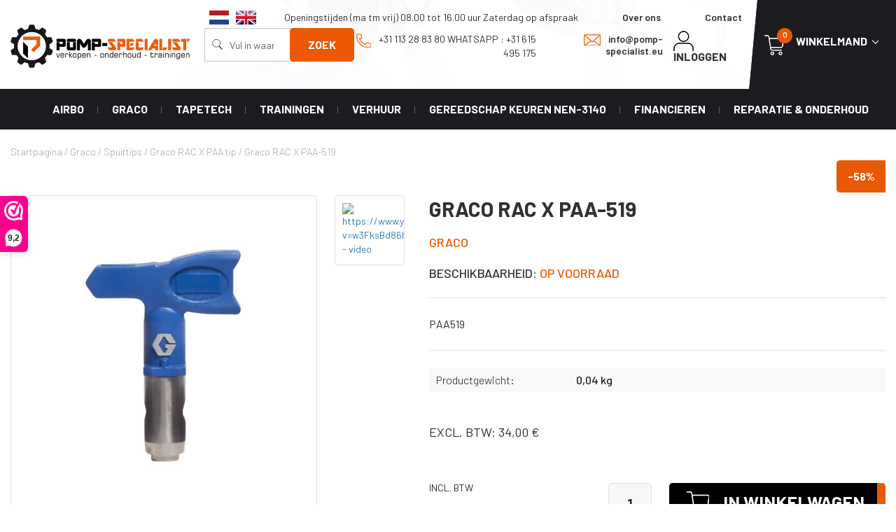

--- FILE ---
content_type: text/html; charset=utf-8
request_url: https://www.pomp-specialist.eu/artikel/graco-rac-x-paa-519.html
body_size: 11428
content:
<!-- Global site tag (gtag.js) - Google Analytics -->
<script async src="https://www.googletagmanager.com/gtag/js?id=G-TNXBE6FMTY"></script>
<script>
  window.dataLayer = window.dataLayer || [];
  function gtag(){dataLayer.push(arguments);}
  gtag('js', new Date());

  gtag('config', 'G-TNXBE6FMTY');
</script><!DOCTYPE html>
<html lang="pl">
    <head>   
        <meta charset="UTF-8" />
        <title>Graco RAC X PAA-519</title>
        <META NAME="robots" CONTENT="index, follow">
        <meta name="description" content="Graco RAC X PAA-519" />
        <meta name="keywords" content="Graco RAC X PAA-519, Graco, PAA519" />
        <meta name="author" content="TiO interactive :: e-business solutions - www.tiointeractive.pl"/>
        <meta name="viewport" content="width=device-width,initial-scale=1">
        <meta name="google-site-verification" content="" />
        <meta property="og:title" content="Graco RAC X PAA-519">
        <meta property="og:type" content="website">
        <meta property="og:url" content="https://www.pomp-specialist.eu/artikel/graco-rac-x-paa-519.html">
                    <meta property="og:image" content="https://www.pomp-specialist.eu/foto/produkt_widok/22/paa_rac_x(5)1.jpeg">
            <meta name="twitter:image:src" content="https://www.pomp-specialist.eu/foto/produkt_widok/22/paa_rac_x(5)1.jpeg">
                <meta property="og:image:alt" content="Graco Graco RAC X PAA-519">        <meta property="og:description" content="Graco RAC X PAA-519">
        <meta property="og:site_name" content="POMP-SPECIALIST verkopen - onderhound - trainingen">
        <meta name="twitter:title" content="Graco RAC X PAA-519">
        <meta name="twitter:description" content="Graco RAC X PAA-519">
        <meta property="business:contact_data:street_address" content="Smithweg 1-33" /> 
        <meta property="business:contact_data:locality" content="HC Goes" /> 
        <meta property="business:contact_data:postal_code" content="4462" /> 
        <meta property="business:contact_data:country_name" content="Netherlands" /> 
        <meta property="place:location:latitude" content="51.48523834335948, 3.8839900256890156" /> 
        <meta property="place:location:longitude" content="3.8839900256890156" /> 
        <meta property="fb:app_id" content="" /> 
        <meta name="DC.Title" content="Graco RAC X PAA-519">
        <meta name="DC.Type" content="website">
        <meta name="DC.Format" content="text/html">
        <meta name="DC.Description" content="Graco RAC X PAA-519">
        <meta name="DC.Language" content="pl">
        <meta name="geo.placename" content="HC Goes, Netherlands">
        <meta name="geo.position" content="51.48523834335948;3.8839900256890156">
        <meta name="ICBM" content="51.48523834335948, 3.8839900256890156">
		<meta name="google-site-verification" content="Nlx6gBgjQgLuT0Zco-J8h4WsvMVpfxZ-f2GTZd_UCuU" />
        <base href="https://www.pomp-specialist.eu/szablony/tio_shop/" />
        <link rel="shortcut icon" href="gfx/favicon_specialist.ico" />
        <link rel="apple-touch-icon" href="gfx/apple-touch-icon.png">		
        <link rel="stylesheet" href="/css_all?pliki=/css/style.min&v=5.1" type="text/css" property="stylesheet">
        <script src="js/jquery-2.2.4.min.js"></script>   
        <link rel="preconnect" href="https://fonts.gstatic.com">
        <link href="https://fonts.googleapis.com/css2?family=Barlow:ital,wght@0,300;0,400;0,500;0,600;0,700;1,300;1,400;1,500;1,600;1,700;1,900&display=swap" rel="stylesheet">
        <!--[if IE]>
        <script src="http://html5shiv.googlecode.com/svn/trunk/html5.js"></script>
        <![endif]-->
        
            <script>dataLayer = [{
                                "ecomm_pagetype":"product",
                                "title":"Graco RAC X PAA-519",
                                "ecomm_prodid":667,
                                "fb_prodid":"667",
                                "produkt_name":"Graco RAC X PAA-519",
                                "idCTM":0,
                                "link":"https://www.pomp-specialist.eu/artikel/graco-rac-x-paa-519.html",
                                                "price":41.14,
                                "availability":"Out of stock",
                                "brand":"Graco",
                                "image_link":"http://www.pomp-specialist.eu/foto/produkt_big/22/paa_rac_x(5)1.jpeg",
                                "nameCategory":"Graco RAC X PAA tip",
                                "new_code":1,
                                "sale_code":0,
                                "promo_code":1,
                                "tree_category":"Graco|Spuittips|Graco RAC X PAA tip|Graco RAC X PAA-519"
                    }]</script>
					
			<!-- Google Tag Manager -->
			<script>(function(w,d,s,l,i){w[l]=w[l]||[];w[l].push({'gtm.start':
			new Date().getTime(),event:'gtm.js'});var f=d.getElementsByTagName(s)[0],
			j=d.createElement(s),dl=l!='dataLayer'?'&l='+l:'';j.async=true;j.src=
			'https://www.googletagmanager.com/gtm.js?id='+i+dl;f.parentNode.insertBefore(j,f);
			})(window,document,'script','dataLayer','GTM-WNVT3CX');</script>
			<!-- End Google Tag Manager -->
			<!-- Google tag (gtag.js) --> 
			<script async src="https://www.googletagmanager.com/gtag/js?id=G-ME5N7QRYYZ"></script> <script> window.dataLayer = window.dataLayer || []; function gtag(){dataLayer.push(arguments);} gtag('js', new Date()); gtag('config', 'G-ME5N7QRYYZ'); </script>
			
			    </head>             
    <body>
		<!-- Google Tag Manager (noscript) -->
		<noscript><iframe src="https://www.googletagmanager.com/ns.html?id=GTM-WNVT3CX"
		height="0" width="0" style="display:none;visibility:hidden"></iframe></noscript>
		<!-- End Google Tag Manager (noscript) -->
		         
		<header >  
			<div class="mcontainer">
				<div class="top">
                    
                    <div class="m_gora">
                                                   <div class="wersje-jezykowe-2">
                                																			<div>
											<a href="http://www.pomp-specialist.eu" title="NL">
												<img src="gfx/lang/l_pl.png" alt="NL" />
											</a>
										</div>
									                                																			<div>
											<a href="http://www.pomp-specialist.eu/en" title="EN">
												<img src="gfx/lang/l_en.png" alt="EN" />
											</a>
										</div>
									                                									                                                            </div>
                                               <ul>
                        <li> Openingstijden  (ma tm vrij) 08.00 tot 16.00 uur   Zaterdag op afspraak</li> 
                                                   <li><a  href="/over-ons.html" title="Over ons" class="trans400">Over ons</a></li>
                                                   <li><a  href="/contact.html" title="Contact" class="trans400">Contact</a></li>
                                                                       </ul> 
                    </div>
                    
					<div class="logo">
						<a href="/" title="">
															<img src="gfx/logo_pomp.png" alt="" />
													</a>
						<h1></h1>
						<button type="button" class="navbar-toggle">
							<span class="icon-bar"></span>
							<span class="icon-bar"></span>
							<span class="icon-bar"></span>
						</button> 
					</div>
					<div class="search-form">
						<form action="/zoeken.html" method="get" id="wyszukiwarka_top">
							<svg enable-background="new 0 0 50 50" version="1.1" viewBox="0 0 50 50" xml:space="preserve" xmlns="http://www.w3.org/2000/svg" xmlns:xlink="http://www.w3.org/1999/xlink"><rect fill="none" height="50" width="50"/><circle cx="21" cy="20" fill="none" r="16" stroke-linecap="round" stroke-miterlimit="10" stroke-width="2"/><line fill="none" stroke-miterlimit="10" stroke-width="4" x1="32.229" x2="45.5" y1="32.229" y2="45.5"/></svg>
							<input class="form-control" type="text" name="szukane" autocomplete="off" id="szuk_top" placeholder="Vul in waar je naar op zoek bent" onkeyup="szukaj_podpowiedz('#szuk_top');" value="">
							<a class="button trans400" href="javascript:$('#wyszukiwarka_top').submit();" title="Zoek">Zoek</a>
						</form> 
						<div class="szukaj_podpowiedz" id="0" style="display: none;"></div>  
					</div>
					<div class="links">
                                           <div class="telefon">
                     <a href="tel:+31 113 28 83 80                                                   Whatsapp :  +31 615 495 175" class="trans400"><img src="gfx/ico_phone_top.png" alt="Bellen" /> +31 113 28 83 80                                                   Whatsapp :  +31 615 495 175</a>
                    </div>
                     <div class="email">
                       <a href="mailto:info@pomp-specialist.eu" class="trans400"><img src="gfx/ico_email_top.png" alt="Mail ons" /> info@pomp-specialist.eu</a>
                    </div>
                     													<a class="trans400" href="javascript:logIn();" title="Log in" rel="nofollow"><img src="gfx/ico_login.png" alt="Log in" /> Inloggen</a>
						                        					</div>
			  </div>
              <div class="basket">        
						<div id="koszyk_box">
							<div class="koszyk">    
    <a href="/winkelmand-1.html" class="zobacz trans400" onmouseover="rozwinKoszyk()" rel="nofollow">
        <span class="no trans400">0</span>
		<span class="basket-name trans400">Winkelmand</span>
    </a> 
             

</div>		        						</div>              
					</div>
			</div>
			<div class="cat-menu">
				<div class="mcontainer">
					<div class="menu">
						<div class="close"></div>
													<div class="li  sub" id="m184">
								<a  href="/airbo.html" title="AIRBO">AIRBO</a><div class="msub submenu-toogle trans400">				<div class="submenu">
		<div class="col">
							<div class="li">
					<a href="/airbo/stofzuigers.html" title="Stofzuigers">Stofzuigers</a>
									</div>
											<div class="li">
					<a href="/airbo/accessoires-aircleaners.html" title="Accessoires Aircleaners">Accessoires Aircleaners</a>
									</div>
											<div class="li">
					<a href="/airbo/aircleaners.html" title="Aircleaners">Aircleaners</a>
									</div>
									</div>
	</div>
</div>							</div>
													<div class="li  sub" id="m2">
								<a  href="/graco.html" title="Graco">Graco</a><div class="msub submenu-toogle trans400">				<div class="submenu cols3">
		<div class="col">
							<div class="li">
					<a href="/accessoires-en-onderdelen/machines.html" title="Machines">Machines</a>
						<div class="submenu">
		<div class="col">
						  	
                <div class="li ">
					<a href="/accessoires-en-onderdelen/machines/powershot.html" title="Powershot" class="kat_200">Powershot</a>
									</div>
                
						  	
                <div class="li ">
					<a href="/accessoires-en-onderdelen/machines/ultra.html" title="Ultra " class="kat_198">Ultra </a>
									</div>
                
						  	
                <div class="li ">
					<a href="/accessoires-en-onderdelen/machines/xt-series.html" title="XT series" class="kat_183">XT series</a>
									</div>
                
						  	
                <div class="li ">
					<a href="/accessoires-en-onderdelen/machines/ultra-handheld-airless.html" title="Ultra Handheld airless" class="kat_123">Ultra Handheld airless</a>
									</div>
                
						  	
                <div class="li ">
					<a href="/accessoires-en-onderdelen/machines/hlvp-airless.html" title="HLVP airless" class="kat_122">HLVP airless</a>
									</div>
                
						  	
                <div class="li ">
					<a href="/accessoires-en-onderdelen/machines/gx-airless.html" title="GX airless" class="kat_121">GX airless</a>
									</div>
                
						  	
                <div class="li ">
					<a href="/accessoires-en-onderdelen/machines/classic-airless.html" title="Classic airless" class="kat_120">Classic airless</a>
									</div>
                
						  	
                <div class="li ">
					<a href="/accessoires-en-onderdelen/machines/st-max-ii-airless.html" title="ST MAX II airless" class="kat_119">ST MAX II airless</a>
									</div>
                
						  	
                <div class="li ">
					<a href="/accessoires-en-onderdelen/machines/ultramax-ii-airless.html" title="ULTRAMAX II airless" class="kat_118">ULTRAMAX II airless</a>
									</div>
                
						  	
                <div class="li ">
					<a href="/accessoires-en-onderdelen/machines/mark-hd-3-in-1.html" title="MARK HD 3-in-1" class="kat_117">MARK HD 3-in-1</a>
									</div>
                
						  	
                <div class="li ">
					<a href="/accessoires-en-onderdelen/machines/powerfill.html" title="Powerfill" class="kat_116">Powerfill</a>
									</div>
                
						  	
                <div class="li ">
					<a href="/accessoires-en-onderdelen/machines/t-max-airless.html" title="T-MAX airless" class="kat_115">T-MAX airless</a>
									</div>
                
						  	
                <div class="li ">
					<a href="/accessoires-en-onderdelen/machines/rtx.html" title="RTX" class="kat_114">RTX</a>
									</div>
                
						  	
                <div class="li ">
					<a href="/accessoires-en-onderdelen/machines/finishpro-ii.html" title="FinishPro II" class="kat_113">FinishPro II</a>
									</div>
                
						  	
                <div class="li ">
					<a href="/accessoires-en-onderdelen/machines/fastfinish.html" title="Fastfinish" class="kat_112">Fastfinish</a>
									</div>
                
						  	
                <div class="li ">
					<a href="/graco-verfspuit.html" title="Graco verfspuit" class="kat_141">Graco verfspuit</a>
									</div>
                
					</div>
	</div>
				</div>
											<div class="li">
					<a href="/graco/spuittips.html" title="Spuittips">Spuittips</a>
						<div class="submenu">
		<div class="col">
						  	
                <div class="li ">
					<a href="/graco/spuittips/graco-rac-x-geel-wide-range-tip.html" title="Graco RAC X geel wide range tip" class="kat_175">Graco RAC X geel wide range tip</a>
									</div>
                
						  	
                <div class="li ">
					<a href="/graco/spuittips/graco-rac-v-ll-tip-(linelazer).html" title="Graco RAC V LL -tip (linelazer)" class="kat_174">Graco RAC V LL -tip (linelazer)</a>
									</div>
                
						  	
                <div class="li ">
					<a href="/graco/spuittips/graco-rac-x-hda-tip.html" title="Graco RAC X HDA tip" class="kat_173">Graco RAC X HDA tip</a>
									</div>
                
						  	
                <div class="li ">
					<a href="/graco/spuittips/graco-rac-x-paa-tip.html" title="Graco RAC X PAA tip" class="kat_167">Graco RAC X PAA tip</a>
									</div>
                
						  	
                <div class="li ">
					<a href="/graco/spuittips/graco-rac-x-lp-tip.html" title="Graco RAC X LP tip" class="kat_166">Graco RAC X LP tip</a>
									</div>
                
						  	
                <div class="li ">
					<a href="/graco/spuittips/graco-rac-x-fflp-tip.html" title="Graco RAC X FFLP tip" class="kat_165">Graco RAC X FFLP tip</a>
									</div>
                
					</div>
	</div>
				</div>
											<div class="li">
					<a href="/graco/onderhoud-en-reparatie.html" title="Onderhoud en Reparatie">Onderhoud en Reparatie</a>
						<div class="submenu">
		<div class="col">
						  	
                <div class="li ">
					<a href="/graco/onderhoud-en-reparatie/onderdelen-mark-hd-3-in-1-.html" title="Onderdelen Mark HD 3-in-1 " class="kat_163">Onderdelen Mark HD 3-in-1 </a>
									</div>
                
						  	
                <div class="li ">
					<a href="/graco/onderhoud-en-reparatie/onderdelen-classic-serie.html" title="Onderdelen Classic serie" class="kat_162">Onderdelen Classic serie</a>
									</div>
                
						  	
                <div class="li ">
					<a href="/graco/onderhoud-reparatie/onderdelen-hvlp-serie.html" title="Onderdelen HVLP serie" class="kat_154">Onderdelen HVLP serie</a>
						<div class="submenu">
		<div class="col">
						  	
                <div class="li ">
					<a href="/graco/onderhoud-reparatie/onderdelen-hvlp-serie/diverse-accesoires.html" title="Diverse accesoires" class="kat_161">Diverse accesoires</a>
									</div>
                
						  	
                <div class="li ">
					<a href="/graco/onderhoud-/-reparatie/onderdelen-hvlp-serie/slangen.html" title="Slangen" class="kat_160">Slangen</a>
									</div>
                
						  	
                <div class="li ">
					<a href="/graco/onderhoud-reparatie/onderdelen-hvlp-serie/bekers-afdichtingen-binnenbekers.html" title="Bekers, afdichtingen &amp; binnenbekers" class="kat_159">Bekers, afdichtingen & binnenbekers</a>
									</div>
                
						  	
                <div class="li ">
					<a href="/graco/onderhoud-/-reparatie/onderdelen-hvlp-serie/filters.html" title="Filters" class="kat_158">Filters</a>
									</div>
                
						  	
                <div class="li ">
					<a href="/graco/onderhoud-/-reparatie/onderdelen-hvlp-serie/spuitnaalden.html" title="Spuitnaalden" class="kat_157">Spuitnaalden</a>
									</div>
                
						  	
                <div class="li ">
					<a href="/graco/onderhoud-/-reparatie/onderdelen-hvlp-serie/pistolen.html" title="Pistolen" class="kat_156">Pistolen</a>
									</div>
                
					</div>
	</div>
				</div>
                
						  	
                <div class="li ">
					<a href="/graco/onderhoud-/-reparatie/pakkingen-o-ringen.html" title="Pakkingen, o-ringen" class="kat_153">Pakkingen, o-ringen</a>
									</div>
                
						  	
                <div class="li ">
					<a href="/graco/onderhoud-/-reparatie/onderdelen-ultra-max-ii-serie.html" title="Onderdelen Ultra MAX II serie" class="kat_152">Onderdelen Ultra MAX II serie</a>
									</div>
                
						  	
                <div class="li ">
					<a href="/graco/onderhoud-/-reparatie/onderdelen-st-max-ii-serie.html" title="Onderdelen ST Max II serie" class="kat_151">Onderdelen ST Max II serie</a>
									</div>
                
						  	
                <div class="li ">
					<a href="/graco/onderhoud-en-reparatie/onderdelen-ultramax-en-quickshot-handheld-serie.html" title="Onderdelen Ultra/Max en Quickshot handheld serie" class="kat_150">Onderdelen Ultra/Max en Quickshot handheld serie</a>
									</div>
                
						  	
                <div class="li ">
					<a href="/graco/onderhoud-/-reparatie/onderdelen-gx-serie.html" title="Onderdelen GX serie" class="kat_149">Onderdelen GX serie</a>
									</div>
                
						  	
                <div class="li ">
					<a href="/graco/onderhoud-/-reparatie/diversen.html" title="Diversen" class="kat_148">Diversen</a>
									</div>
                
						  	
                <div class="li ">
					<a href="/graco/onderhoud-/-reparatie/pistool-reparatiesets.html" title="Pistool Reparatiesets" class="kat_147">Pistool Reparatiesets</a>
									</div>
                
						  	
                <div class="li ">
					<a href="/graco/onderhoud-/-reparatie/pomp-cylinders.html" title="Pomp Cylinders" class="kat_146">Pomp Cylinders</a>
									</div>
                
						  	
                <div class="li ">
					<a href="/graco/onderhoud-/-reparatie/reparatie-set.html" title="Reparatie Set" class="kat_134">Reparatie Set</a>
									</div>
                
						  	
                <div class="li ">
					<a href="/graco/onderhoud-/-reparatie/onderpompen.html" title="Onderpompen" class="kat_132">Onderpompen</a>
									</div>
                
					</div>
	</div>
				</div>
											<div class="li">
					<a href="/accessoires-en-onderdelen/onderdelen.html" title="Onderdelen">Onderdelen</a>
						<div class="submenu">
		<div class="col">
						  	
                <div class="li ">
					<a href="/accessoires-en-onderdelen/onderdelen/filters.html" title="Filters" class="kat_131">Filters</a>
									</div>
                
						  	
                <div class="li ">
					<a href="/accessoires-en-onderdelen/onderdelen/slangen.html" title="Slangen" class="kat_136">Slangen</a>
									</div>
                
						  	
                <div class="li ">
					<a href="/accessoires-en-onderdelen/onderdelen/ultra-handheld-airless.html" title="Ultra Handheld airless" class="kat_135">Ultra Handheld airless</a>
									</div>
                
						  	
                <div class="li ">
					<a href="/accessoires-en-onderdelen/onderdelen/spuitpistolen.html" title="Spuitpistolen" class="kat_133">Spuitpistolen</a>
									</div>
                
					</div>
	</div>
				</div>
											<div class="li">
					<a href="/accessoires-en-onderdelen/accessoires.html" title="Accessoires">Accessoires</a>
						<div class="submenu">
		<div class="col">
						  	
                <div class="li ">
					<a href="/accessoires-en-onderdelen/accessoires/koppelingen---adapters---verloopstukken.html" title="Koppelingen - Adapters - Verloopstukken" class="kat_140">Koppelingen - Adapters - Verloopstukken</a>
									</div>
                
						  	
                <div class="li ">
					<a href="/accessoires-en-onderdelen/accessoires/diversen.html" title="Diversen" class="kat_139">Diversen</a>
									</div>
                
						  	
                <div class="li ">
					<a href="/accessoires-en-onderdelen/accessoires/jetroller.html" title="Jetroller" class="kat_138">Jetroller</a>
									</div>
                
						  	
                <div class="li ">
					<a href="/accessoires-en-onderdelen/accessoires/verlengstukken.html" title="Verlengstukken" class="kat_137">Verlengstukken</a>
									</div>
                
					</div>
	</div>
				</div>
									</div>
	</div>
</div>							</div>
													<div class="li  sub" id="m3">
								<a  href="/tapetech.html" title="TapeTech">TapeTech</a><div class="msub submenu-toogle trans400">				<div class="submenu">
		<div class="col">
							<div class="li">
					<a href="/gereedschapen/tape-tech.html" title="Tape Tech">Tape Tech</a>
						<div class="submenu">
		<div class="col">
						  	
                <div class="li ">
					<a href="/gereedschapen/tape-tech/tapers-(bazooka).html" title="Tapers (Bazooka)" class="kat_68">Tapers (Bazooka)</a>
									</div>
                
						  	
                <div class="li ">
					<a href="/gereedschapen/tape-tech/afwerkings-boxen.html" title="Afwerkings Boxen" class="kat_69">Afwerkings Boxen</a>
									</div>
                
						    
						  	
                <div class="li ">
					<a href="/gereedschapen/tape-tech/handgrepen.html" title="Handgrepen" class="kat_75">Handgrepen</a>
									</div>
                
						  	
                <div class="li ">
					<a href="/gereedschapen/tape-tech/hoek-rollers.html" title="Hoek Rollers" class="kat_73">Hoek Rollers</a>
									</div>
                
						  	
                <div class="li ">
					<a href="/gereedschapen/tape-tech/hoek-applicator.html" title="Hoek Applicator" class="kat_70">Hoek Applicator</a>
									</div>
                
						  	
                <div class="li ">
					<a href="/gereedschapen/tape-tech/vul-pompen.html" title="Vul Pompen" class="kat_71">Vul Pompen</a>
									</div>
                
						  	
                <div class="li ">
					<a href="/gereedschapen/tape-tech/adapters.html" title="Adapters" class="kat_72">Adapters</a>
									</div>
                
						  	
                <div class="li ">
					<a href="/gereedschapen/tape-tech/onderdelen.html" title="Onderdelen" class="kat_176">Onderdelen</a>
						<div class="submenu">
		<div class="col">
						  	
                <div class="li ">
					<a href="/gereedschapen/tape-tech/onderdelen/bazooka-tapers.html" title="Bazooka Tapers" class="kat_179">Bazooka Tapers</a>
									</div>
                
						  	
                <div class="li ">
					<a href="/gereedschapen/tape-tech/onderdelen/afwerk-boxen.html" title="Afwerk Boxen" class="kat_178">Afwerk Boxen</a>
									</div>
                
						  	
                <div class="li ">
					<a href="/gereedschapen/tape-tech/onderdelen/tapetech-muddog-banjo-onderdelen-ban001-tt.html" title="Tapetech MudDog Banjo onderdelen  BAN001-TT" class="kat_177">Tapetech MudDog Banjo onderdelen  BAN001-TT</a>
									</div>
                
					</div>
	</div>
				</div>
                
						  	
                <div class="li ">
					<a href="/gereedschapen/tape-tech/continuous-flow-system.html" title="Continuous flow system" class="kat_103">Continuous flow system</a>
						<div class="submenu">
		<div class="col">
						  	
                <div class="li ">
					<a href="/gereedschapen/tape-tech/continuous-flow-system/accesoires.html" title="Accesoires" class="kat_108">Accesoires</a>
									</div>
                
					</div>
	</div>
				</div>
                
						  	
                <div class="li ">
					<a href="/gereedschapen/tape-tech/reinigen-en-onderhoud.html" title="Reinigen en Onderhoud" class="kat_79">Reinigen en Onderhoud</a>
									</div>
                
						  	
                <div class="li ">
					<a href="/gereedschapen/tape-tech/schroef-en-spijkergat-vullers.html" title="Schroef en spijkergat Vullers" class="kat_74">Schroef en spijkergat Vullers</a>
									</div>
                
					</div>
	</div>
				</div>
									</div>
	</div>
</div>							</div>
													<div class="li " id="m180">
								<a  href="/trainingen.html" title="Trainingen">Trainingen</a>							</div>
													<div class="li  sub" id="m4">
								<a  href="/verhuur.html" title="Verhuur">Verhuur</a><div class="msub submenu-toogle trans400">				<div class="submenu">
		<div class="col">
							<div class="li">
					<a href="/verhuur/graco.html" title="Graco">Graco</a>
									</div>
									</div>
	</div>
</div>							</div>
						                                                                               <div class="li " id="m21">
								<a  href="/gereedschap-keuren-nen-3140.html" title="Gereedschap keuren NEN-3140">Gereedschap keuren NEN-3140</a>
							</div>
                                                       <div class="li " id="m12">
								<a  href="/leasing.html" title="Financieren">Financieren</a>
							</div>
                                                       <div class="li " id="m18">
								<a  href="/reparatie-en-onderhoud.html" title="Reparatie & Onderhoud">Reparatie & Onderhoud</a>
							</div>
                                                  					</div>
				</div>
			</div>
		</header>
        <div id="page"> 
    <div class="mcontainer breads">
        <div class="breadcrumps" itemtype="https://schema.org/BreadcrumbList" itemscope>
            <div class="inline">
								<div itemprop="itemListElement" itemscope itemtype="http://schema.org/ListItem">
					<a itemprop="item" href="/" title="Startpagina" class="main">
						<span itemprop="name">Startpagina</span>
					</a>
					<meta itemprop="position" content="1" />
				</div>
                					
                     / <div itemprop="itemListElement" itemscope itemtype="http://schema.org/ListItem"><a href="/graco.html" itemprop="item" title="Graco" class="trans400"><span itemprop="name">Graco</span></a><meta itemprop="position" content="2" /></div>
                                            					
                     / <div itemprop="itemListElement" itemscope itemtype="http://schema.org/ListItem"><a href="/graco/spuittips.html" itemprop="item" title="Spuittips" class="trans400"><span itemprop="name">Spuittips</span></a><meta itemprop="position" content="3" /></div>
                                            					
                     / <div itemprop="itemListElement" itemscope itemtype="http://schema.org/ListItem"><a href="/graco/spuittips/graco-rac-x-paa-tip.html" itemprop="item" title="Graco RAC X PAA tip" class="trans400"><span itemprop="name">Graco RAC X PAA tip</span></a><meta itemprop="position" content="4" /></div>
                                            					
                     / <div itemprop="itemListElement" itemscope itemtype="http://schema.org/ListItem"><a href="/artikel/graco-rac-x-paa-519.html" itemprop="item" title="Graco RAC X PAA-519" class="trans400"><span itemprop="name">Graco RAC X PAA-519</span></a><meta itemprop="position" content="5" /></div>                                                 
            </div>
        </div>
    </div>  



        
            <div id='tresc_strony_cont'>
            <div id="product_view" itemscope itemtype="http://schema.org/Product">
	<div class="mcontainer">
		<div class="flex">
			<div id="product_photo">
				<div class="produkt-slider">
																	<div class="main">
							<a href="/foto/produkt_big/22/paa_rac_x(5)1.jpeg"  title="Graco Graco RAC X PAA-519" data-fancybox="produkt" data-title="Graco RAC X PAA-519">
								<img itemprop="image" src="/foto/produkt_widok/22/paa_rac_x(5)1.jpeg" alt="Graco Graco RAC X PAA-519 - zdjęcie główne" data-foto="foto_0">
							</a>
						</div>
																
                    <div class="thumb">   
                           
                                                  
                            <div class="thumb-item">
								<a href="https://www.youtube.com/watch?v=w3FksBd86h8" title="https://www.youtube.com/watch?v=w3FksBd86h8"  data-fancybox="produkt" data-title="Graco RAC X PAA-519">
									<img src="http://img.youtube.com/vi/w3FksBd86h8/1.jpg" alt="https://www.youtube.com/watch?v=w3FksBd86h8  - video" data-foto="foto_video" class="img-responsive"/></a> 
								</a>
						    </div>
                            
                                              </div>  
                        
					 
				</div>
				
				<script>
					$(document).ready(function() {
						$('[data-fancybox="produkt"]').fancybox({
                        
                        });
					});
				</script>
				
			</div> 
			<div class="product-info">
                          						   <div class="ico-procent">
							  -58<span>%</span>
						   </div>
						 
            
            
			  <h1 itemprop="name">Graco RAC X PAA-519</h1>
              
                              <h3><a href="/fabrikant,1,34,11.html" class="trans400">Graco</a></h3>
                               
               <h3>Beschikbaarheid: <span>Op voorraad</span></h3>
                           
			  <meta itemprop="category" content="Graco RAC X PAA tip" />
			  <meta itemprop="brand" content="" />
              
                                <div class="opis_small">
                    PAA519
                  </div>
               
			     
					<div class="box-parametry">
					                         <div class="cecha">
								<p class="l">Productgewicht:</p>
								<p class="r"><span>0,04 kg</span></p>
						</div>
                      
                                             
					</div>
													<div class="product-order" itemprop="offers" itemscope itemtype="http://schema.org/Offer">
				    <div class="price_netto">
                       Excl. BTW:  34,00 &euro;
                    </div>
										
                    <div class="produkt_koszyk">
                        <div class="cena">   
                            <p>Incl. BTW</p>   
                            <span>41,14 &euro;</span>
                            <meta itemprop="price" content="41.14" />
                            <meta itemprop="priceCurrency" content="EUR" />
                            
                                                            <div class="promo">Oude prijs: <del>96,80 &euro;</del></div>
                                                           
                        </div>   
                        						    <div class="prod_ilosc">
								<input type="hidden" name="krotnosc" value="1" class="krotnosc produkt_krotnosc_667">
								<input class='produkt_ilosc_667' type='text' name='ilosc' value='1' />
							</div>  
                           	<a href="javascript:doKoszyka(667, 1);" class="trans400 do_koszyka" id="667" title="In winkelwagen" rel="nofollow"><span class="trans400"><img src="gfx/btn_do_koszyka_produk.png" alt="In winkelwagen">In winkelwagen</span></a> 
                                            </div>
				</div>
						   </div>
	   </div>
		   <div class="product-desc" itemprop="description">
               
<ul class="nav nav-tabs" role="tablist">
    <li class="active"><a href="#opis" role="tab" data-toggle="tab">Productomschrijving</a></li>        </ul>

<div class="container-fluid">
  <div class="tab-content">
    <div id="opis" role="tabpanel" class="tab-pane fade in active">
      <p style="box-sizing: border-box; -webkit-tap-highlight-color: transparent; text-size-adjust: 100%; -webkit-font-smoothing: antialiased; margin-top: 0.75rem; margin-bottom: 0.75rem; font-family: Roboto, Arial, sans-serif; line-height: 1.5; font-size: 16px; color: rgb(34, 34, 34); background-color: rgb(255, 255, 255);"><font style="vertical-align: inherit;"><font style="vertical-align: inherit;">Gebruikt voor interieur- en exterieurverfklussen in woningen en in commerci&euml;le en industri&euml;le projecten.</font></font></p>

<ul apple="" background-color:="" color="" font-size:="" helvetica="" list-style-position:="" noto="" outside="" segoe="" style="box-sizing: border-box; -webkit-tap-highlight-color: transparent; text-size-adjust: 100%; -webkit-font-smoothing: antialiased; margin-top: 0px; margin-bottom: 1rem; padding: 16px 0px 16px 30px; color: rgb(34, 34, 34); font-family: -apple-system, BlinkMacSystemFont, " ui="">
	<li style="box-sizing: border-box; -webkit-tap-highlight-color: transparent; text-size-adjust: 100%; -webkit-font-smoothing: antialiased; font-family: Roboto, Arial, sans-serif; line-height: 1.5; padding-left: 8px; font-size: 1rem;"><span style="box-sizing: border-box; -webkit-tap-highlight-color: transparent; text-size-adjust: 100%; -webkit-font-smoothing: antialiased; font-weight: 700;"><font style="vertical-align: inherit;"><font style="vertical-align: inherit;">Beste spuittip op de markt</font></font></span>

	<ul style="box-sizing: border-box; -webkit-tap-highlight-color: transparent; text-size-adjust: 100%; -webkit-font-smoothing: antialiased; margin-top: 0px; margin-bottom: 0px; padding: 16px 0px 16px 30px; list-style-position: outside !important;">
		<li style="box-sizing: border-box; -webkit-tap-highlight-color: transparent; text-size-adjust: 100%; -webkit-font-smoothing: antialiased; line-height: 1.5; padding-left: 8px; font-size: 1rem;"><font style="vertical-align: inherit;"><font style="vertical-align: inherit;">Het spuitpatroon dat het langst meegaat</font></font></li>
		<li style="box-sizing: border-box; -webkit-tap-highlight-color: transparent; text-size-adjust: 100%; -webkit-font-smoothing: antialiased; line-height: 1.5; padding-left: 8px; font-size: 1rem;"><font style="vertical-align: inherit;"><font style="vertical-align: inherit;">Afwerking van hoogste kwaliteit met een consistent spuitpatroon</font></font></li>
	</ul>
	</li>
	<li style="box-sizing: border-box; -webkit-tap-highlight-color: transparent; text-size-adjust: 100%; -webkit-font-smoothing: antialiased; font-family: Roboto, Arial, sans-serif; line-height: 1.5; padding-left: 8px; font-size: 1rem;"><span style="box-sizing: border-box; -webkit-tap-highlight-color: transparent; text-size-adjust: 100%; -webkit-font-smoothing: antialiased; font-weight: 700;"><font style="vertical-align: inherit;"><font style="vertical-align: inherit;">Gemakkelijk te herkennen tipmaat</font></font></span>
	<ul style="box-sizing: border-box; -webkit-tap-highlight-color: transparent; text-size-adjust: 100%; -webkit-font-smoothing: antialiased; margin-top: 0px; margin-bottom: 0px; padding: 16px 0px 16px 30px; list-style-position: outside !important;">
		<li style="box-sizing: border-box; -webkit-tap-highlight-color: transparent; text-size-adjust: 100%; -webkit-font-smoothing: antialiased; line-height: 1.5; padding-left: 8px; font-size: 1rem;"><font style="vertical-align: inherit;"><font style="vertical-align: inherit;">De grote getallen van de spuittip zijn altijd inzicht - zelfs als ze met verf zijn mannelijkheid</font></font></li>
	</ul>
	</li>
	<li style="box-sizing: border-box; -webkit-tap-highlight-color: transparent; text-size-adjust: 100%; -webkit-font-smoothing: antialiased; font-family: Roboto, Arial, sans-serif; line-height: 1.5; padding-left: 8px; font-size: 1rem;"><span style="box-sizing: border-box; -webkit-tap-highlight-color: transparent; text-size-adjust: 100%; -webkit-font-smoothing: antialiased; font-weight: 700;"><font style="vertical-align: inherit;"><font style="vertical-align: inherit;">Superieur tipontwerp</font></font></span>
	<ul style="box-sizing: border-box; -webkit-tap-highlight-color: transparent; text-size-adjust: 100%; -webkit-font-smoothing: antialiased; margin-top: 0px; margin-bottom: 0px; padding: 16px 0px 16px 30px; list-style-position: outside !important;">
		<li style="box-sizing: border-box; -webkit-tap-highlight-color: transparent; text-size-adjust: 100%; -webkit-font-smoothing: antialiased; line-height: 1.5; padding-left: 8px; font-size: 1rem;"><font style="vertical-align: inherit;"><font style="vertical-align: inherit;">Vergrendellip zorgt ervoor dat de spuittip veilig in de tiphouder blijft zitten</font></font></li>
		<li style="box-sizing: border-box; -webkit-tap-highlight-color: transparent; text-size-adjust: 100%; -webkit-font-smoothing: antialiased; line-height: 1.5; padding-left: 8px; font-size: 1rem;"><font style="vertical-align: inherit;"><font style="vertical-align: inherit;">Klikt de punt enorm in de spuitstand of omgekeerde stand.</font></font></li>
		<li style="box-sizing: border-box; -webkit-tap-highlight-color: transparent; text-size-adjust: 100%; -webkit-font-smoothing: antialiased; line-height: 1.5; padding-left: 8px; font-size: 1rem;"><font style="vertical-align: inherit;"><font style="vertical-align: inherit;">OneSeal-tippakking wordt zonder gereedschap verkocht</font></font></li>
		<li style="box-sizing: border-box; -webkit-tap-highlight-color: transparent; text-size-adjust: 100%; -webkit-font-smoothing: antialiased; line-height: 1.5; padding-left: 8px; font-size: 1rem;"><font style="vertical-align: inherit;"><font style="vertical-align: inherit;">Dichting tegen oplosmiddelen beschikbaar bij gebruik van uiterst hete oplosmiddelen</font></font></li>
	</ul>
	</li>
</ul>

    </div>
    
    
  </div>
</div>


          		
		   </div>         
        	
			<div class="produkty products-powiazane">     
				<div class="produkt_produkty inne">
					<h3 class="nag"><span>&nbsp;</span>PRODUCTEN VAN DEZELFDE CATEGORIE<span>&nbsp;</span></h3>
                    
                   <div id="home_products">
                        <div class="promo_small promo_small2">  
                                                                	<article class="product_item_655 produkt_item produkt_box" itemprop="itemListElement" itemscope itemtype="http://schema.org/Product">  
		<div class="inside">		
                	<figure>
						<a href="/artikel/graco-rac-x-paa-217.html" title="Graco RAC X PAA-217" class="trans400">
							<img itemprop="image" src="/foto/produkt_lista/21/paa_rac_x(2).jpeg" alt="Graco RAC X PAA-217" class="trans400 img-responsive" />
						</a>
												   <div class="ico-procent">
							  -59<span>%</span>
						   </div>
																		  <div class="leverbaar"><span>Direct leverbaar</span></div>
											</figure>
					<div class="info">
						<h2><a class="trans400" href="/artikel/graco-rac-x-paa-217.html" title="Graco RAC X PAA-217" itemprop="url"><span itemprop="name">Graco RAC X PAA-217</span></a></h2>
													<div class="price"> 
							<p class="cena" itemprop="offers" itemscope itemtype="http://schema.org/Offer">
								34,00&nbsp;&euro;<br /><span class="btw">Excl. BTW</span>
								<meta itemprop="priceCurrency" content="EUR" />
								<meta itemprop="price" content="41.14" />
							</p>
						   <p class="cena_promo"><del>82,00 &euro;</del><br /><span class="btw">Excl. BTW</span></p>    
						</div>
											</div>
											<div class="basket">
							<div class="prod_ilosc">
								<input type="hidden" name="krotnosc" value="1" class="krotnosc produkt_krotnosc_655">
								<input class='produkt_ilosc_655' type='hidden' name='ilosc' value='1' />
							</div>
														<a href="javascript:doKoszyka(655, 1);" class="do_koszyka trans400" data-id="655" title="In winkelwagen"><span class="trans400"><img src="gfx/btn_do_koszyka.png" alt="In winkelwagen" />In winkelwagen</span></a>
						    						</div>
					        </div>            
	</article>                                                                	<article class="product_item_675 produkt_item produkt_box" itemprop="itemListElement" itemscope itemtype="http://schema.org/Product">  
		<div class="inside">		
                	<figure>
						<a href="/artikel/graco-rac-x-paa-817.html" title="Graco RAC X PAA-817" class="trans400">
							<img itemprop="image" src="/foto/produkt_lista/22/paa_rac_x(13).jpeg" alt="Graco RAC X PAA-817" class="trans400 img-responsive" />
						</a>
												   <div class="ico-procent">
							  -59<span>%</span>
						   </div>
																		  <div class="leverbaar"><span>Direct leverbaar</span></div>
											</figure>
					<div class="info">
						<h2><a class="trans400" href="/artikel/graco-rac-x-paa-817.html" title="Graco RAC X PAA-817" itemprop="url"><span itemprop="name">Graco RAC X PAA-817</span></a></h2>
													<div class="price"> 
							<p class="cena" itemprop="offers" itemscope itemtype="http://schema.org/Offer">
								34,00&nbsp;&euro;<br /><span class="btw">Excl. BTW</span>
								<meta itemprop="priceCurrency" content="EUR" />
								<meta itemprop="price" content="41.14" />
							</p>
						   <p class="cena_promo"><del>82,00 &euro;</del><br /><span class="btw">Excl. BTW</span></p>    
						</div>
											</div>
											<div class="basket">
							<div class="prod_ilosc">
								<input type="hidden" name="krotnosc" value="1" class="krotnosc produkt_krotnosc_675">
								<input class='produkt_ilosc_675' type='hidden' name='ilosc' value='1' />
							</div>
														<a href="javascript:doKoszyka(675, 1);" class="do_koszyka trans400" data-id="675" title="In winkelwagen"><span class="trans400"><img src="gfx/btn_do_koszyka.png" alt="In winkelwagen" />In winkelwagen</span></a>
						    						</div>
					        </div>            
	</article>                                                                	<article class="product_item_669 produkt_item produkt_box" itemprop="itemListElement" itemscope itemtype="http://schema.org/Product">  
		<div class="inside">		
                	<figure>
						<a href="/artikel/graco-rac-x-paa-523.html" title="Graco RAC X PAA-523" class="trans400">
							<img itemprop="image" src="/foto/produkt_lista/22/paa_rac_x(7)1.jpeg" alt="Graco RAC X PAA-523" class="trans400 img-responsive" />
						</a>
												   <div class="ico-procent">
							  -59<span>%</span>
						   </div>
																		  <div class="leverbaar"><span>Direct leverbaar</span></div>
											</figure>
					<div class="info">
						<h2><a class="trans400" href="/artikel/graco-rac-x-paa-523.html" title="Graco RAC X PAA-523" itemprop="url"><span itemprop="name">Graco RAC X PAA-523</span></a></h2>
													<div class="price"> 
							<p class="cena" itemprop="offers" itemscope itemtype="http://schema.org/Offer">
								34,00&nbsp;&euro;<br /><span class="btw">Excl. BTW</span>
								<meta itemprop="priceCurrency" content="EUR" />
								<meta itemprop="price" content="41.14" />
							</p>
						   <p class="cena_promo"><del>82,00 &euro;</del><br /><span class="btw">Excl. BTW</span></p>    
						</div>
											</div>
											<div class="basket">
							<div class="prod_ilosc">
								<input type="hidden" name="krotnosc" value="1" class="krotnosc produkt_krotnosc_669">
								<input class='produkt_ilosc_669' type='hidden' name='ilosc' value='1' />
							</div>
														<a href="javascript:doKoszyka(669, 1);" class="do_koszyka trans400" data-id="669" title="In winkelwagen"><span class="trans400"><img src="gfx/btn_do_koszyka.png" alt="In winkelwagen" />In winkelwagen</span></a>
						    						</div>
					        </div>            
	</article>                                                                	<article class="product_item_673 produkt_item produkt_box" itemprop="itemListElement" itemscope itemtype="http://schema.org/Product">  
		<div class="inside">		
                	<figure>
						<a href="/artikel/graco-rac-x-paa-619.html" title="Graco RAC X PAA-619" class="trans400">
							<img itemprop="image" src="/foto/produkt_lista/22/paa_rac_x(11).jpeg" alt="Graco RAC X PAA-619" class="trans400 img-responsive" />
						</a>
												   <div class="ico-procent">
							  -58<span>%</span>
						   </div>
																		  <div class="leverbaar"><span>Direct leverbaar</span></div>
											</figure>
					<div class="info">
						<h2><a class="trans400" href="/artikel/graco-rac-x-paa-619.html" title="Graco RAC X PAA-619" itemprop="url"><span itemprop="name">Graco RAC X PAA-619</span></a></h2>
													<div class="price"> 
							<p class="cena" itemprop="offers" itemscope itemtype="http://schema.org/Offer">
								34,00&nbsp;&euro;<br /><span class="btw">Excl. BTW</span>
								<meta itemprop="priceCurrency" content="EUR" />
								<meta itemprop="price" content="41.14" />
							</p>
						   <p class="cena_promo"><del>80,00 &euro;</del><br /><span class="btw">Excl. BTW</span></p>    
						</div>
											</div>
											<div class="basket">
							<div class="prod_ilosc">
								<input type="hidden" name="krotnosc" value="1" class="krotnosc produkt_krotnosc_673">
								<input class='produkt_ilosc_673' type='hidden' name='ilosc' value='1' />
							</div>
														<a href="javascript:doKoszyka(673, 1);" class="do_koszyka trans400" data-id="673" title="In winkelwagen"><span class="trans400"><img src="gfx/btn_do_koszyka.png" alt="In winkelwagen" />In winkelwagen</span></a>
						    						</div>
					        </div>            
	</article>                                                                	<article class="product_item_658 produkt_item produkt_box" itemprop="itemListElement" itemscope itemtype="http://schema.org/Product">  
		<div class="inside">		
                	<figure>
						<a href="/artikel/graco-rac-x-paa-225.html" title="Graco RAC X PAA-225" class="trans400">
							<img itemprop="image" src="/foto/produkt_lista/22/paa_rac_x(5).jpeg" alt="Graco RAC X PAA-225" class="trans400 img-responsive" />
						</a>
												   <div class="ico-procent">
							  -59<span>%</span>
						   </div>
																		  <div class="leverbaar"><span>Direct leverbaar</span></div>
											</figure>
					<div class="info">
						<h2><a class="trans400" href="/artikel/graco-rac-x-paa-225.html" title="Graco RAC X PAA-225" itemprop="url"><span itemprop="name">Graco RAC X PAA-225</span></a></h2>
													<div class="price"> 
							<p class="cena" itemprop="offers" itemscope itemtype="http://schema.org/Offer">
								34,00&nbsp;&euro;<br /><span class="btw">Excl. BTW</span>
								<meta itemprop="priceCurrency" content="EUR" />
								<meta itemprop="price" content="41.14" />
							</p>
						   <p class="cena_promo"><del>82,00 &euro;</del><br /><span class="btw">Excl. BTW</span></p>    
						</div>
											</div>
											<div class="basket">
							<div class="prod_ilosc">
								<input type="hidden" name="krotnosc" value="1" class="krotnosc produkt_krotnosc_658">
								<input class='produkt_ilosc_658' type='hidden' name='ilosc' value='1' />
							</div>
														<a href="javascript:doKoszyka(658, 1);" class="do_koszyka trans400" data-id="658" title="In winkelwagen"><span class="trans400"><img src="gfx/btn_do_koszyka.png" alt="In winkelwagen" />In winkelwagen</span></a>
						    						</div>
					        </div>            
	</article>                                                                	<article class="product_item_672 produkt_item produkt_box" itemprop="itemListElement" itemscope itemtype="http://schema.org/Product">  
		<div class="inside">		
                	<figure>
						<a href="/artikel/graco-rac-x-paa-617.html" title="Graco RAC X PAA-617" class="trans400">
							<img itemprop="image" src="/foto/produkt_lista/22/paa_rac_x(10).jpeg" alt="Graco RAC X PAA-617" class="trans400 img-responsive" />
						</a>
												   <div class="ico-procent">
							  -59<span>%</span>
						   </div>
																		  <div class="leverbaar"><span>Direct leverbaar</span></div>
											</figure>
					<div class="info">
						<h2><a class="trans400" href="/artikel/graco-rac-x-paa-617.html" title="Graco RAC X PAA-617" itemprop="url"><span itemprop="name">Graco RAC X PAA-617</span></a></h2>
													<div class="price"> 
							<p class="cena" itemprop="offers" itemscope itemtype="http://schema.org/Offer">
								34,00&nbsp;&euro;<br /><span class="btw">Excl. BTW</span>
								<meta itemprop="priceCurrency" content="EUR" />
								<meta itemprop="price" content="41.14" />
							</p>
						   <p class="cena_promo"><del>82,00 &euro;</del><br /><span class="btw">Excl. BTW</span></p>    
						</div>
											</div>
											<div class="basket">
							<div class="prod_ilosc">
								<input type="hidden" name="krotnosc" value="1" class="krotnosc produkt_krotnosc_672">
								<input class='produkt_ilosc_672' type='hidden' name='ilosc' value='1' />
							</div>
														<a href="javascript:doKoszyka(672, 1);" class="do_koszyka trans400" data-id="672" title="In winkelwagen"><span class="trans400"><img src="gfx/btn_do_koszyka.png" alt="In winkelwagen" />In winkelwagen</span></a>
						    						</div>
					        </div>            
	</article>                                                                	<article class="product_item_656 produkt_item produkt_box" itemprop="itemListElement" itemscope itemtype="http://schema.org/Product">  
		<div class="inside">		
                	<figure>
						<a href="/artikel/graco-rac-x-paa-219.html" title="Graco RAC X PAA-219" class="trans400">
							<img itemprop="image" src="/foto/produkt_lista/21/paa_rac_x(3).jpeg" alt="Graco RAC X PAA-219" class="trans400 img-responsive" />
						</a>
												   <div class="ico-procent">
							  -59<span>%</span>
						   </div>
																		  <div class="leverbaar"><span>Direct leverbaar</span></div>
											</figure>
					<div class="info">
						<h2><a class="trans400" href="/artikel/graco-rac-x-paa-219.html" title="Graco RAC X PAA-219" itemprop="url"><span itemprop="name">Graco RAC X PAA-219</span></a></h2>
													<div class="price"> 
							<p class="cena" itemprop="offers" itemscope itemtype="http://schema.org/Offer">
								34,00&nbsp;&euro;<br /><span class="btw">Excl. BTW</span>
								<meta itemprop="priceCurrency" content="EUR" />
								<meta itemprop="price" content="41.14" />
							</p>
						   <p class="cena_promo"><del>82,00 &euro;</del><br /><span class="btw">Excl. BTW</span></p>    
						</div>
											</div>
											<div class="basket">
							<div class="prod_ilosc">
								<input type="hidden" name="krotnosc" value="1" class="krotnosc produkt_krotnosc_656">
								<input class='produkt_ilosc_656' type='hidden' name='ilosc' value='1' />
							</div>
														<a href="javascript:doKoszyka(656, 1);" class="do_koszyka trans400" data-id="656" title="In winkelwagen"><span class="trans400"><img src="gfx/btn_do_koszyka.png" alt="In winkelwagen" />In winkelwagen</span></a>
						    						</div>
					        </div>            
	</article>                                                                	<article class="product_item_654 produkt_item produkt_box" itemprop="itemListElement" itemscope itemtype="http://schema.org/Product">  
		<div class="inside">		
                	<figure>
						<a href="/artikel/graco-rac-x-paa-215.html" title="Graco RAC X PAA-215" class="trans400">
							<img itemprop="image" src="/foto/produkt_lista/21/paa_rac_x(1).jpeg" alt="Graco RAC X PAA-215" class="trans400 img-responsive" />
						</a>
												   <div class="ico-procent">
							  -59<span>%</span>
						   </div>
																		  <div class="leverbaar"><span>Direct leverbaar</span></div>
											</figure>
					<div class="info">
						<h2><a class="trans400" href="/artikel/graco-rac-x-paa-215.html" title="Graco RAC X PAA-215" itemprop="url"><span itemprop="name">Graco RAC X PAA-215</span></a></h2>
													<div class="price"> 
							<p class="cena" itemprop="offers" itemscope itemtype="http://schema.org/Offer">
								34,00&nbsp;&euro;<br /><span class="btw">Excl. BTW</span>
								<meta itemprop="priceCurrency" content="EUR" />
								<meta itemprop="price" content="41.14" />
							</p>
						   <p class="cena_promo"><del>82,00 &euro;</del><br /><span class="btw">Excl. BTW</span></p>    
						</div>
											</div>
											<div class="basket">
							<div class="prod_ilosc">
								<input type="hidden" name="krotnosc" value="1" class="krotnosc produkt_krotnosc_654">
								<input class='produkt_ilosc_654' type='hidden' name='ilosc' value='1' />
							</div>
														<a href="javascript:doKoszyka(654, 1);" class="do_koszyka trans400" data-id="654" title="In winkelwagen"><span class="trans400"><img src="gfx/btn_do_koszyka.png" alt="In winkelwagen" />In winkelwagen</span></a>
						    						</div>
					        </div>            
	</article>                                                                	<article class="product_item_670 produkt_item produkt_box" itemprop="itemListElement" itemscope itemtype="http://schema.org/Product">  
		<div class="inside">		
                	<figure>
						<a href="/artikel/graco-rac-x-paa-525.html" title="Graco RAC X PAA-525" class="trans400">
							<img itemprop="image" src="/foto/produkt_lista/22/paa_rac_x(8)1.jpeg" alt="Graco RAC X PAA-525" class="trans400 img-responsive" />
						</a>
																		  <div class="leverbaar"><span>Direct leverbaar</span></div>
											</figure>
					<div class="info">
						<h2><a class="trans400" href="/artikel/graco-rac-x-paa-525.html" title="Graco RAC X PAA-525" itemprop="url"><span itemprop="name">Graco RAC X PAA-525</span></a></h2>
													<div class="price"> 
							<p class="cena" itemprop="offers" itemscope itemtype="http://schema.org/Offer">
								82,00&nbsp;&euro;<br /><span class="btw">Excl. BTW</span>
								<meta itemprop="priceCurrency" content="EUR" />
								<meta itemprop="price" content="99.22" />
							</p>
						   <p class="cena_promo">&nbsp;</p>    
						</div>
											</div>
											<div class="basket">
							<div class="prod_ilosc">
								<input type="hidden" name="krotnosc" value="1" class="krotnosc produkt_krotnosc_670">
								<input class='produkt_ilosc_670' type='hidden' name='ilosc' value='1' />
							</div>
														<a href="javascript:doKoszyka(670, 1);" class="do_koszyka trans400" data-id="670" title="In winkelwagen"><span class="trans400"><img src="gfx/btn_do_koszyka.png" alt="In winkelwagen" />In winkelwagen</span></a>
						    						</div>
					        </div>            
	</article>                                                                	<article class="product_item_657 produkt_item produkt_box" itemprop="itemListElement" itemscope itemtype="http://schema.org/Product">  
		<div class="inside">		
                	<figure>
						<a href="/artikel/graco-rac-x-paa-221.html" title="Graco RAC X PAA-221" class="trans400">
							<img itemprop="image" src="/foto/produkt_lista/21/paa_rac_x(4).jpeg" alt="Graco RAC X PAA-221" class="trans400 img-responsive" />
						</a>
												   <div class="ico-procent">
							  -59<span>%</span>
						   </div>
																		  <div class="leverbaar"><span>Direct leverbaar</span></div>
											</figure>
					<div class="info">
						<h2><a class="trans400" href="/artikel/graco-rac-x-paa-221.html" title="Graco RAC X PAA-221" itemprop="url"><span itemprop="name">Graco RAC X PAA-221</span></a></h2>
													<div class="price"> 
							<p class="cena" itemprop="offers" itemscope itemtype="http://schema.org/Offer">
								34,00&nbsp;&euro;<br /><span class="btw">Excl. BTW</span>
								<meta itemprop="priceCurrency" content="EUR" />
								<meta itemprop="price" content="41.14" />
							</p>
						   <p class="cena_promo"><del>82,00 &euro;</del><br /><span class="btw">Excl. BTW</span></p>    
						</div>
											</div>
											<div class="basket">
							<div class="prod_ilosc">
								<input type="hidden" name="krotnosc" value="1" class="krotnosc produkt_krotnosc_657">
								<input class='produkt_ilosc_657' type='hidden' name='ilosc' value='1' />
							</div>
														<a href="javascript:doKoszyka(657, 1);" class="do_koszyka trans400" data-id="657" title="In winkelwagen"><span class="trans400"><img src="gfx/btn_do_koszyka.png" alt="In winkelwagen" />In winkelwagen</span></a>
						    						</div>
					        </div>            
	</article>                                                                	<article class="product_item_671 produkt_item produkt_box" itemprop="itemListElement" itemscope itemtype="http://schema.org/Product">  
		<div class="inside">		
                	<figure>
						<a href="/artikel/graco-rac-x-paa-615.html" title="Graco RAC X PAA-615" class="trans400">
							<img itemprop="image" src="/foto/produkt_lista/22/paa_rac_x(9).jpeg" alt="Graco RAC X PAA-615" class="trans400 img-responsive" />
						</a>
												   <div class="ico-procent">
							  -59<span>%</span>
						   </div>
																		  <div class="leverbaar"><span>Direct leverbaar</span></div>
											</figure>
					<div class="info">
						<h2><a class="trans400" href="/artikel/graco-rac-x-paa-615.html" title="Graco RAC X PAA-615" itemprop="url"><span itemprop="name">Graco RAC X PAA-615</span></a></h2>
													<div class="price"> 
							<p class="cena" itemprop="offers" itemscope itemtype="http://schema.org/Offer">
								34,00&nbsp;&euro;<br /><span class="btw">Excl. BTW</span>
								<meta itemprop="priceCurrency" content="EUR" />
								<meta itemprop="price" content="41.14" />
							</p>
						   <p class="cena_promo"><del>82,00 &euro;</del><br /><span class="btw">Excl. BTW</span></p>    
						</div>
											</div>
											<div class="basket">
							<div class="prod_ilosc">
								<input type="hidden" name="krotnosc" value="1" class="krotnosc produkt_krotnosc_671">
								<input class='produkt_ilosc_671' type='hidden' name='ilosc' value='1' />
							</div>
														<a href="javascript:doKoszyka(671, 1);" class="do_koszyka trans400" data-id="671" title="In winkelwagen"><span class="trans400"><img src="gfx/btn_do_koszyka.png" alt="In winkelwagen" />In winkelwagen</span></a>
						    						</div>
					        </div>            
	</article>                                                                	<article class="product_item_663 produkt_item produkt_box" itemprop="itemListElement" itemscope itemtype="http://schema.org/Product">  
		<div class="inside">		
                	<figure>
						<a href="/artikel/graco-rac-x-paa-323.html" title="Graco RAC X PAA-323" class="trans400">
							<img itemprop="image" src="/foto/produkt_lista/22/paa_rac_x(1).jpeg" alt="Graco RAC X PAA-323" class="trans400 img-responsive" />
						</a>
												   <div class="ico-procent">
							  -59<span>%</span>
						   </div>
																		  <div class="leverbaar"><span>Direct leverbaar</span></div>
											</figure>
					<div class="info">
						<h2><a class="trans400" href="/artikel/graco-rac-x-paa-323.html" title="Graco RAC X PAA-323" itemprop="url"><span itemprop="name">Graco RAC X PAA-323</span></a></h2>
													<div class="price"> 
							<p class="cena" itemprop="offers" itemscope itemtype="http://schema.org/Offer">
								34,00&nbsp;&euro;<br /><span class="btw">Excl. BTW</span>
								<meta itemprop="priceCurrency" content="EUR" />
								<meta itemprop="price" content="41.14" />
							</p>
						   <p class="cena_promo"><del>82,00 &euro;</del><br /><span class="btw">Excl. BTW</span></p>    
						</div>
											</div>
											<div class="basket">
							<div class="prod_ilosc">
								<input type="hidden" name="krotnosc" value="1" class="krotnosc produkt_krotnosc_663">
								<input class='produkt_ilosc_663' type='hidden' name='ilosc' value='1' />
							</div>
														<a href="javascript:doKoszyka(663, 1);" class="do_koszyka trans400" data-id="663" title="In winkelwagen"><span class="trans400"><img src="gfx/btn_do_koszyka.png" alt="In winkelwagen" />In winkelwagen</span></a>
						    						</div>
					        </div>            
	</article>                                                                	<article class="product_item_662 produkt_item produkt_box" itemprop="itemListElement" itemscope itemtype="http://schema.org/Product">  
		<div class="inside">		
                	<figure>
						<a href="/artikel/graco-rac-x-paa-321.html" title="Graco RAC X PAA-321" class="trans400">
							<img itemprop="image" src="/foto/produkt_lista/22/paa_rac_x.jpeg" alt="Graco RAC X PAA-321" class="trans400 img-responsive" />
						</a>
												   <div class="ico-procent">
							  -59<span>%</span>
						   </div>
																		  <div class="leverbaar"><span>Direct leverbaar</span></div>
											</figure>
					<div class="info">
						<h2><a class="trans400" href="/artikel/graco-rac-x-paa-321.html" title="Graco RAC X PAA-321" itemprop="url"><span itemprop="name">Graco RAC X PAA-321</span></a></h2>
													<div class="price"> 
							<p class="cena" itemprop="offers" itemscope itemtype="http://schema.org/Offer">
								34,00&nbsp;&euro;<br /><span class="btw">Excl. BTW</span>
								<meta itemprop="priceCurrency" content="EUR" />
								<meta itemprop="price" content="41.14" />
							</p>
						   <p class="cena_promo"><del>82,00 &euro;</del><br /><span class="btw">Excl. BTW</span></p>    
						</div>
											</div>
											<div class="basket">
							<div class="prod_ilosc">
								<input type="hidden" name="krotnosc" value="1" class="krotnosc produkt_krotnosc_662">
								<input class='produkt_ilosc_662' type='hidden' name='ilosc' value='1' />
							</div>
														<a href="javascript:doKoszyka(662, 1);" class="do_koszyka trans400" data-id="662" title="In winkelwagen"><span class="trans400"><img src="gfx/btn_do_koszyka.png" alt="In winkelwagen" />In winkelwagen</span></a>
						    						</div>
					        </div>            
	</article>                                                                	<article class="product_item_659 produkt_item produkt_box" itemprop="itemListElement" itemscope itemtype="http://schema.org/Product">  
		<div class="inside">		
                	<figure>
						<a href="/artikel/graco-rac-x-paa-315.html" title="Graco RAC X PAA-315" class="trans400">
							<img itemprop="image" src="/foto/produkt_lista/22/paa_rac_x(6).jpeg" alt="Graco RAC X PAA-315" class="trans400 img-responsive" />
						</a>
												   <div class="ico-procent">
							  -59<span>%</span>
						   </div>
																		  <div class="leverbaar"><span>Direct leverbaar</span></div>
											</figure>
					<div class="info">
						<h2><a class="trans400" href="/artikel/graco-rac-x-paa-315.html" title="Graco RAC X PAA-315" itemprop="url"><span itemprop="name">Graco RAC X PAA-315</span></a></h2>
													<div class="price"> 
							<p class="cena" itemprop="offers" itemscope itemtype="http://schema.org/Offer">
								34,00&nbsp;&euro;<br /><span class="btw">Excl. BTW</span>
								<meta itemprop="priceCurrency" content="EUR" />
								<meta itemprop="price" content="41.14" />
							</p>
						   <p class="cena_promo"><del>82,00 &euro;</del><br /><span class="btw">Excl. BTW</span></p>    
						</div>
											</div>
											<div class="basket">
							<div class="prod_ilosc">
								<input type="hidden" name="krotnosc" value="1" class="krotnosc produkt_krotnosc_659">
								<input class='produkt_ilosc_659' type='hidden' name='ilosc' value='1' />
							</div>
														<a href="javascript:doKoszyka(659, 1);" class="do_koszyka trans400" data-id="659" title="In winkelwagen"><span class="trans400"><img src="gfx/btn_do_koszyka.png" alt="In winkelwagen" />In winkelwagen</span></a>
						    						</div>
					        </div>            
	</article>                                                                	<article class="product_item_660 produkt_item produkt_box" itemprop="itemListElement" itemscope itemtype="http://schema.org/Product">  
		<div class="inside">		
                	<figure>
						<a href="/artikel/graco-rac-x-paa-317.html" title="Graco RAC X PAA-317" class="trans400">
							<img itemprop="image" src="/foto/produkt_lista/22/paa_rac_x(7).jpeg" alt="Graco RAC X PAA-317" class="trans400 img-responsive" />
						</a>
												   <div class="ico-procent">
							  -59<span>%</span>
						   </div>
																		  <div class="leverbaar"><span>Direct leverbaar</span></div>
											</figure>
					<div class="info">
						<h2><a class="trans400" href="/artikel/graco-rac-x-paa-317.html" title="Graco RAC X PAA-317" itemprop="url"><span itemprop="name">Graco RAC X PAA-317</span></a></h2>
													<div class="price"> 
							<p class="cena" itemprop="offers" itemscope itemtype="http://schema.org/Offer">
								34,00&nbsp;&euro;<br /><span class="btw">Excl. BTW</span>
								<meta itemprop="priceCurrency" content="EUR" />
								<meta itemprop="price" content="41.14" />
							</p>
						   <p class="cena_promo"><del>82,00 &euro;</del><br /><span class="btw">Excl. BTW</span></p>    
						</div>
											</div>
											<div class="basket">
							<div class="prod_ilosc">
								<input type="hidden" name="krotnosc" value="1" class="krotnosc produkt_krotnosc_660">
								<input class='produkt_ilosc_660' type='hidden' name='ilosc' value='1' />
							</div>
														<a href="javascript:doKoszyka(660, 1);" class="do_koszyka trans400" data-id="660" title="In winkelwagen"><span class="trans400"><img src="gfx/btn_do_koszyka.png" alt="In winkelwagen" />In winkelwagen</span></a>
						    						</div>
					        </div>            
	</article>                                                                	<article class="product_item_661 produkt_item produkt_box" itemprop="itemListElement" itemscope itemtype="http://schema.org/Product">  
		<div class="inside">		
                	<figure>
						<a href="/artikel/graco-rac-x-paa-319.html" title="Graco RAC X PAA-319" class="trans400">
							<img itemprop="image" src="/foto/produkt_lista/22/paa_rac_x(8).jpeg" alt="Graco RAC X PAA-319" class="trans400 img-responsive" />
						</a>
												   <div class="ico-procent">
							  -50<span>%</span>
						   </div>
																		  <div class="leverbaar"><span>Direct leverbaar</span></div>
											</figure>
					<div class="info">
						<h2><a class="trans400" href="/artikel/graco-rac-x-paa-319.html" title="Graco RAC X PAA-319" itemprop="url"><span itemprop="name">Graco RAC X PAA-319</span></a></h2>
													<div class="price"> 
							<p class="cena" itemprop="offers" itemscope itemtype="http://schema.org/Offer">
								41,14&nbsp;&euro;<br /><span class="btw">Excl. BTW</span>
								<meta itemprop="priceCurrency" content="EUR" />
								<meta itemprop="price" content="49.78" />
							</p>
						   <p class="cena_promo"><del>82,00 &euro;</del><br /><span class="btw">Excl. BTW</span></p>    
						</div>
											</div>
											<div class="basket">
							<div class="prod_ilosc">
								<input type="hidden" name="krotnosc" value="1" class="krotnosc produkt_krotnosc_661">
								<input class='produkt_ilosc_661' type='hidden' name='ilosc' value='1' />
							</div>
														<a href="javascript:doKoszyka(661, 1);" class="do_koszyka trans400" data-id="661" title="In winkelwagen"><span class="trans400"><img src="gfx/btn_do_koszyka.png" alt="In winkelwagen" />In winkelwagen</span></a>
						    						</div>
					        </div>            
	</article>                                                                	<article class="product_item_668 produkt_item produkt_box" itemprop="itemListElement" itemscope itemtype="http://schema.org/Product">  
		<div class="inside">		
                	<figure>
						<a href="/artikel/graco-rax-c-paa-521.html" title="Graco RAX C PAA-521" class="trans400">
							<img itemprop="image" src="/foto/produkt_lista/22/paa_rac_x(6)1.jpeg" alt="Graco RAX C PAA-521" class="trans400 img-responsive" />
						</a>
												   <div class="ico-procent">
							  -58<span>%</span>
						   </div>
																		  <div class="leverbaar"><span>Direct leverbaar</span></div>
											</figure>
					<div class="info">
						<h2><a class="trans400" href="/artikel/graco-rax-c-paa-521.html" title="Graco RAX C PAA-521" itemprop="url"><span itemprop="name">Graco RAX C PAA-521</span></a></h2>
													<div class="price"> 
							<p class="cena" itemprop="offers" itemscope itemtype="http://schema.org/Offer">
								34,00&nbsp;&euro;<br /><span class="btw">Excl. BTW</span>
								<meta itemprop="priceCurrency" content="EUR" />
								<meta itemprop="price" content="41.14" />
							</p>
						   <p class="cena_promo"><del>80,00 &euro;</del><br /><span class="btw">Excl. BTW</span></p>    
						</div>
											</div>
											<div class="basket">
							<div class="prod_ilosc">
								<input type="hidden" name="krotnosc" value="1" class="krotnosc produkt_krotnosc_668">
								<input class='produkt_ilosc_668' type='hidden' name='ilosc' value='1' />
							</div>
														<a href="javascript:doKoszyka(668, 1);" class="do_koszyka trans400" data-id="668" title="In winkelwagen"><span class="trans400"><img src="gfx/btn_do_koszyka.png" alt="In winkelwagen" />In winkelwagen</span></a>
						    						</div>
					        </div>            
	</article>                                                                	<article class="product_item_676 produkt_item produkt_box" itemprop="itemListElement" itemscope itemtype="http://schema.org/Product">  
		<div class="inside">		
                	<figure>
						<a href="/artikel/graco-rac-x-paa-819.html" title="Graco RAC X PAA-819" class="trans400">
							<img itemprop="image" src="/foto/produkt_lista/22/paa_rac_x(14).jpeg" alt="Graco RAC X PAA-819" class="trans400 img-responsive" />
						</a>
												   <div class="ico-procent">
							  -59<span>%</span>
						   </div>
																		  <div class="leverbaar"><span>Direct leverbaar</span></div>
											</figure>
					<div class="info">
						<h2><a class="trans400" href="/artikel/graco-rac-x-paa-819.html" title="Graco RAC X PAA-819" itemprop="url"><span itemprop="name">Graco RAC X PAA-819</span></a></h2>
													<div class="price"> 
							<p class="cena" itemprop="offers" itemscope itemtype="http://schema.org/Offer">
								34,00&nbsp;&euro;<br /><span class="btw">Excl. BTW</span>
								<meta itemprop="priceCurrency" content="EUR" />
								<meta itemprop="price" content="41.14" />
							</p>
						   <p class="cena_promo"><del>82,00 &euro;</del><br /><span class="btw">Excl. BTW</span></p>    
						</div>
											</div>
											<div class="basket">
							<div class="prod_ilosc">
								<input type="hidden" name="krotnosc" value="1" class="krotnosc produkt_krotnosc_676">
								<input class='produkt_ilosc_676' type='hidden' name='ilosc' value='1' />
							</div>
														<a href="javascript:doKoszyka(676, 1);" class="do_koszyka trans400" data-id="676" title="In winkelwagen"><span class="trans400"><img src="gfx/btn_do_koszyka.png" alt="In winkelwagen" />In winkelwagen</span></a>
						    						</div>
					        </div>            
	</article>                                                                	<article class="product_item_664 produkt_item produkt_box" itemprop="itemListElement" itemscope itemtype="http://schema.org/Product">  
		<div class="inside">		
                	<figure>
						<a href="/artikel/graco-rac-x-paa-325.html" title="Graco RAC X PAA-325" class="trans400">
							<img itemprop="image" src="/foto/produkt_lista/22/paa_rac_x(2).jpeg" alt="Graco RAC X PAA-325" class="trans400 img-responsive" />
						</a>
												   <div class="ico-procent">
							  -59<span>%</span>
						   </div>
																		  <div class="leverbaar"><span>Direct leverbaar</span></div>
											</figure>
					<div class="info">
						<h2><a class="trans400" href="/artikel/graco-rac-x-paa-325.html" title="Graco RAC X PAA-325" itemprop="url"><span itemprop="name">Graco RAC X PAA-325</span></a></h2>
													<div class="price"> 
							<p class="cena" itemprop="offers" itemscope itemtype="http://schema.org/Offer">
								34,00&nbsp;&euro;<br /><span class="btw">Excl. BTW</span>
								<meta itemprop="priceCurrency" content="EUR" />
								<meta itemprop="price" content="41.14" />
							</p>
						   <p class="cena_promo"><del>82,00 &euro;</del><br /><span class="btw">Excl. BTW</span></p>    
						</div>
											</div>
											<div class="basket">
							<div class="prod_ilosc">
								<input type="hidden" name="krotnosc" value="1" class="krotnosc produkt_krotnosc_664">
								<input class='produkt_ilosc_664' type='hidden' name='ilosc' value='1' />
							</div>
														<a href="javascript:doKoszyka(664, 1);" class="do_koszyka trans400" data-id="664" title="In winkelwagen"><span class="trans400"><img src="gfx/btn_do_koszyka.png" alt="In winkelwagen" />In winkelwagen</span></a>
						    						</div>
					        </div>            
	</article>                                                                	<article class="product_item_666 produkt_item produkt_box" itemprop="itemListElement" itemscope itemtype="http://schema.org/Product">  
		<div class="inside">		
                	<figure>
						<a href="/artikel/graco-rac-x-paa-517.html" title="Graco RAC X PAA-517" class="trans400">
							<img itemprop="image" src="/foto/produkt_lista/22/paa_rac_x(4).jpeg" alt="Graco RAC X PAA-517" class="trans400 img-responsive" />
						</a>
												   <div class="ico-procent">
							  -59<span>%</span>
						   </div>
																		  <div class="leverbaar"><span>Direct leverbaar</span></div>
											</figure>
					<div class="info">
						<h2><a class="trans400" href="/artikel/graco-rac-x-paa-517.html" title="Graco RAC X PAA-517" itemprop="url"><span itemprop="name">Graco RAC X PAA-517</span></a></h2>
													<div class="price"> 
							<p class="cena" itemprop="offers" itemscope itemtype="http://schema.org/Offer">
								34,00&nbsp;&euro;<br /><span class="btw">Excl. BTW</span>
								<meta itemprop="priceCurrency" content="EUR" />
								<meta itemprop="price" content="41.14" />
							</p>
						   <p class="cena_promo"><del>82,00 &euro;</del><br /><span class="btw">Excl. BTW</span></p>    
						</div>
											</div>
											<div class="basket">
							<div class="prod_ilosc">
								<input type="hidden" name="krotnosc" value="1" class="krotnosc produkt_krotnosc_666">
								<input class='produkt_ilosc_666' type='hidden' name='ilosc' value='1' />
							</div>
														<a href="javascript:doKoszyka(666, 1);" class="do_koszyka trans400" data-id="666" title="In winkelwagen"><span class="trans400"><img src="gfx/btn_do_koszyka.png" alt="In winkelwagen" />In winkelwagen</span></a>
						    						</div>
					        </div>            
	</article>                                                                	<article class="product_item_653 produkt_item produkt_box" itemprop="itemListElement" itemscope itemtype="http://schema.org/Product">  
		<div class="inside">		
                	<figure>
						<a href="/artikel/graco-rac-x-paa-115.html" title="Graco RAC X PAA-115" class="trans400">
							<img itemprop="image" src="/foto/produkt_lista/21/paa_rac_x.jpeg" alt="Graco RAC X PAA-115" class="trans400 img-responsive" />
						</a>
												   <div class="ico-procent">
							  -59<span>%</span>
						   </div>
																		  <div class="leverbaar"><span>Direct leverbaar</span></div>
											</figure>
					<div class="info">
						<h2><a class="trans400" href="/artikel/graco-rac-x-paa-115.html" title="Graco RAC X PAA-115" itemprop="url"><span itemprop="name">Graco RAC X PAA-115</span></a></h2>
													<div class="price"> 
							<p class="cena" itemprop="offers" itemscope itemtype="http://schema.org/Offer">
								34,00&nbsp;&euro;<br /><span class="btw">Excl. BTW</span>
								<meta itemprop="priceCurrency" content="EUR" />
								<meta itemprop="price" content="41.14" />
							</p>
						   <p class="cena_promo"><del>82,00 &euro;</del><br /><span class="btw">Excl. BTW</span></p>    
						</div>
											</div>
											<div class="basket">
							<div class="prod_ilosc">
								<input type="hidden" name="krotnosc" value="1" class="krotnosc produkt_krotnosc_653">
								<input class='produkt_ilosc_653' type='hidden' name='ilosc' value='1' />
							</div>
														<a href="javascript:doKoszyka(653, 1);" class="do_koszyka trans400" data-id="653" title="In winkelwagen"><span class="trans400"><img src="gfx/btn_do_koszyka.png" alt="In winkelwagen" />In winkelwagen</span></a>
						    						</div>
					        </div>            
	</article>                                                                	<article class="product_item_665 produkt_item produkt_box" itemprop="itemListElement" itemscope itemtype="http://schema.org/Product">  
		<div class="inside">		
                	<figure>
						<a href="/artikel/graco-rac-x-paa-515.html" title="Graco RAC X PAA-515" class="trans400">
							<img itemprop="image" src="/foto/produkt_lista/22/paa_rac_x(3).jpeg" alt="Graco RAC X PAA-515" class="trans400 img-responsive" />
						</a>
												   <div class="ico-procent">
							  -59<span>%</span>
						   </div>
																		  <div class="leverbaar"><span>Direct leverbaar</span></div>
											</figure>
					<div class="info">
						<h2><a class="trans400" href="/artikel/graco-rac-x-paa-515.html" title="Graco RAC X PAA-515" itemprop="url"><span itemprop="name">Graco RAC X PAA-515</span></a></h2>
													<div class="price"> 
							<p class="cena" itemprop="offers" itemscope itemtype="http://schema.org/Offer">
								34,00&nbsp;&euro;<br /><span class="btw">Excl. BTW</span>
								<meta itemprop="priceCurrency" content="EUR" />
								<meta itemprop="price" content="41.14" />
							</p>
						   <p class="cena_promo"><del>82,00 &euro;</del><br /><span class="btw">Excl. BTW</span></p>    
						</div>
											</div>
											<div class="basket">
							<div class="prod_ilosc">
								<input type="hidden" name="krotnosc" value="1" class="krotnosc produkt_krotnosc_665">
								<input class='produkt_ilosc_665' type='hidden' name='ilosc' value='1' />
							</div>
														<a href="javascript:doKoszyka(665, 1);" class="do_koszyka trans400" data-id="665" title="In winkelwagen"><span class="trans400"><img src="gfx/btn_do_koszyka.png" alt="In winkelwagen" />In winkelwagen</span></a>
						    						</div>
					        </div>            
	</article>                                                                	<article class="product_item_674 produkt_item produkt_box" itemprop="itemListElement" itemscope itemtype="http://schema.org/Product">  
		<div class="inside">		
                	<figure>
						<a href="/artikel/graco-rac-x-paa-621.html" title="Graco RAC X PAA-621" class="trans400">
							<img itemprop="image" src="/foto/produkt_lista/22/paa_rac_x(12).jpeg" alt="Graco RAC X PAA-621" class="trans400 img-responsive" />
						</a>
												   <div class="ico-procent">
							  -58<span>%</span>
						   </div>
																		  <div class="leverbaar"><span>Direct leverbaar</span></div>
											</figure>
					<div class="info">
						<h2><a class="trans400" href="/artikel/graco-rac-x-paa-621.html" title="Graco RAC X PAA-621" itemprop="url"><span itemprop="name">Graco RAC X PAA-621</span></a></h2>
													<div class="price"> 
							<p class="cena" itemprop="offers" itemscope itemtype="http://schema.org/Offer">
								34,00&nbsp;&euro;<br /><span class="btw">Excl. BTW</span>
								<meta itemprop="priceCurrency" content="EUR" />
								<meta itemprop="price" content="41.14" />
							</p>
						   <p class="cena_promo"><del>80,00 &euro;</del><br /><span class="btw">Excl. BTW</span></p>    
						</div>
											</div>
											<div class="basket">
							<div class="prod_ilosc">
								<input type="hidden" name="krotnosc" value="1" class="krotnosc produkt_krotnosc_674">
								<input class='produkt_ilosc_674' type='hidden' name='ilosc' value='1' />
							</div>
														<a href="javascript:doKoszyka(674, 1);" class="do_koszyka trans400" data-id="674" title="In winkelwagen"><span class="trans400"><img src="gfx/btn_do_koszyka.png" alt="In winkelwagen" />In winkelwagen</span></a>
						    						</div>
					        </div>            
	</article>                                                    </div>
                   </div> 
				</div>
			</div>  
		  
	</div>
</div>  
        </div>
           
</div> 

<div class="mcontainer">
  
</div>


        <footer>  
       <div class="foot_gray">
          <div class="mcontainer"> 
          <div class="row">
               <div class="col-sm-4">
                  <div class="adress">
                      <div class="line">
                         <div class="ico">
                           <img src="gfx/s_ico_adress.png" alt="Smithweg 1-33 4462 HC, Goes Nederland" />
                         </div>
                         <div class="txt">
                            <h3>Onze vestiging</h3>
                             <p>Smithweg 1-33</p>
                             <p>4462 HC, Goes</p>
                             <p>Nederland</p>
                         </div>
                      </div>
                      <div class="line">
                         <div class="ico">
                           <img src="gfx/s_ico_tel.png" alt="+31 113 28 83 80                                                   Whatsapp :  +31 615 495 175" />
                         </div>
                         <div class="txt">
                            <h3>Bellen</h3>
                             <p><a href="tel:+31 113 28 83 80                                                   Whatsapp :  +31 615 495 175" class="trans400">+31 113 28 83 80                                                   Whatsapp :  +31 615 495 175</a></p>
                         </div>
                      </div>
                        <div class="line">
                         <div class="ico">
                           <img src="gfx/s_ico_mail.png" alt="info@pomp-specialist.eu" />
                         </div>
                         <div class="txt">
                            <h3>Mail ons</h3>
                             <p><a href="mailto:info@pomp-specialist.eu" class="trans400">info@pomp-specialist.eu</a></p>
                         </div>
                      </div>
                  </div>
                  <div class="newsletter">
                <div class="box">
                    <h3>Nieuwsbrief</h3>
                    <div class="clear"></div>
                    <form id="newsletter" action="/" method="post">
                        <input type="text" name="mail" value="" id="newsletter_mail" placeholder="Geef je e-mailadres op">
                        <a class="btn trans400" href="javascript:Newsletter_kom($('#newsletter_mail').val());" title="Aanmelden" rel="nofollow"><span>Aanmelden</span></a>
                        <div class="alert-box"></div>
                    </form>
                    <p>Schrijf je in! Om Informatie over onze speciale aanbiedingen te ontvangen.</p>
                </div>
            </div>
               </div>
               <div class="col-sm-4 text-center">
                                        <ul class="m_stopka_big">
                                                        <li><a href="/over-ons.html" title="Over ons" class="trans400">Over ons</a></i>
                                                        <li><a href="/actualiteiten.html" title="Actualiteiten" class="trans400">Actualiteiten</a></i>
                                                        <li><a href="/contact.html" title="Contact" class="trans400">Contact</a></i>
                                             </ul>
                                      
                   <div class="social">
                        <p>U vindt ons ook</p>
                   
                       
                       <div class="box">
                          <a href="https://www.instagram.com/pompspecialist/" target="_blank"><img src="gfx/stopka_instagram.png" alt="Instagram" /></a>
                          <div class="zebatka trans400"></div>
                       </div>
                       
                        
                       <div class="box">
                          <a href="https://www.facebook.com/pompspecialist" target="_blank"><img src="gfx/stopka_facebook.png" alt="Facebook" /></a>
                          <div class="zebatka trans400"></div>
                       </div>
                         
                       
                       <div class="box">
                          <a href="https://www.linkedin.com/company/76770479/admin/" target="_blank"><img src="gfx/stopka_linkedin.png" alt="Linkedin" /></a>
                          <div class="zebatka trans400"></div>
                       </div>
                       
                       
                       <div class="box">
                          <a href="https://www.youtube.com/channel/UC5-CCpt4RJwH7ZmsWW57MIQ" target="_blank"><img src="gfx/stopka_youtube.png" alt="Youtube" /></a>
                          <div class="zebatka trans400"></div>
                       </div>
                       
                   </div>
               </div>
               <div class="col-sm-4">
                  <div class="row">
                      <div class="col-xs-6">
                        <h3>Klantenzone</h3>
                                                   <ul class="m_stopka"> 
                                                            <li><a href="/Prijsgids.html" title="Prijsgids" class="trans400">Prijsgids</a></i>
                                                            <li><a href="/retourneren.html" title="Retourneren" class="trans400">Retourneren</a></i>
                                                            <li><a href="/webwinkelkeur.html" title="Webwinkelkeur" class="trans400">Webwinkelkeur</a></i>
                                                            <li><a href="/algemene.html" title="Algemene voorwaarden" class="trans400">Algemene voorwaarden</a></i>
                                                            <li><a href="/privacybeleid.html" title="Privacybeleid" class="trans400">Privacybeleid</a></i>
                                                            <li><a href="/levering-en-betaling.html" title="Levering" class="trans400">Levering</a></i>
                                                            <li><a href="/termijnen.html" title="Termijnen" class="trans400">Termijnen</a></i>
                                                            <li><a href="/leasing.html" title="Financieren" class="trans400">Financieren</a></i>
                                                            <li><a href="/Betalingen.html" title="Betalingen" class="trans400">Betalingen</a></i>
                                                            <li><a href="/klachten.html" title="Klachten" class="trans400">Klachten</a></i>
                                                            <li><a href="/om-te-downloaden.html" title="Om te downloaden" class="trans400">Om te downloaden</a></i>
                                                       </ul> 
                                              </div>
                      <div class="col-xs-6">
                        <h3>Categorieën</h3>
                                                  <ul class="m_stopka">
                                                                                                     <li  id="m184">
                                      <a  href="/airbo.html" title="AIRBO">AIRBO</a>
                                    </li>  
                                    
                                                                          <li  id="m">
                                          <a  href="/" title=""></a>
                                      </li> 
                                                                           <li  id="m">
                                          <a  href="/" title=""></a>
                                      </li> 
                                                                           <li  id="m">
                                          <a  href="/" title=""></a>
                                      </li> 
                                                                                                                                                                                                                 <li  id="m2">
                                      <a  href="/graco.html" title="Graco">Graco</a>
                                    </li>  
                                    
                                                                          <li  id="m">
                                          <a  href="/" title=""></a>
                                      </li> 
                                                                           <li  id="m">
                                          <a  href="/" title=""></a>
                                      </li> 
                                                                           <li  id="m">
                                          <a  href="/" title=""></a>
                                      </li> 
                                                                           <li  id="m">
                                          <a  href="/" title=""></a>
                                      </li> 
                                                                           <li  id="m">
                                          <a  href="/" title=""></a>
                                      </li> 
                                                                                                                                                                                                                 <li  id="m3">
                                      <a  href="/tapetech.html" title="TapeTech">TapeTech</a>
                                    </li>  
                                    
                                                                          <li  id="m">
                                          <a  href="/" title=""></a>
                                      </li> 
                                                                                                                                                                                                                 <li  id="m180">
                                      <a  href="/trainingen.html" title="Trainingen">Trainingen</a>
                                    </li>  
                                                                                                                                                                           <li  id="m4">
                                      <a  href="/verhuur.html" title="Verhuur">Verhuur</a>
                                    </li>  
                                    
                                                                          <li  id="m">
                                          <a  href="/" title=""></a>
                                      </li> 
                                                                                                                                                                    </ul>
                                              </div>
                  </div>
               </div>
          </div>
           </div>
       </div>
       <div class="copy">
			<div class="mcontainer">
			  <div class="row">
				  <div class="col-xs-4">
				   2020 <img src="gfx/copy_ico.png" alt="Pomp-Specialist copyright" /> Pomp-Specialist
				  </div>
                  <div class="col-xs-4 zebatka_black">
                     <img src="gfx/stopka_zebatka_black.png" class="img-responsive" />
                  </div>
				  <div class="col-xs-4 text-right">
					  Uitvoering: <a class="trans400" href="http://www.tiointeractive.pl/" title="TiO Interactive" rel="nofollow" target="_blank">TiO Interactive</a>
				  </div>
			  </div>
			</div>
       	</div>      
</footer>
         
        
         	
        <script>
		
		
 
	 			dataLayer.push({ ecommerce: null });
			dataLayer.push({
				event: 'view_item',
				ecommerce: {
										items:[
													{
																	item_id: 667,
																	item_name: 'Graco RAC X PAA-519',
																	affiliation: 'www.pomp-specialist.eu',
																	coupon: '',
																	currency: 'EUR',
																	discount: 55.66,
																	index: 0,
																	item_brand: 'Graco',
																	item_variant: '',
																	location_id: '',
																	price: 41.14,
																	quantity: -5,
																	item_category: 'Graco',
																	item_category1: 'Spuittips',
																	item_category2: 'Graco RAC X PAA tip',
															}
											]
				}
			});
			</script>

	
        <link rel="stylesheet" href="/css_all?footer=1&pliki=/css/bootstrap.min,/css/bootstrap-select.min,/css/jquery-ui.min,/css/slick,moduly/uzytkownicy/user/szablony/css/style,moduly/produkty/user/szablony/css/jquery.fancybox.min" type="text/css" property="stylesheet">
        <script src="/js_all?footer=1&pliki=/js/funkcje,/js/bootstrap.min,/js/bootstrap-select.min,/js/jquery.history,/js/jquery.cookie,/js/jquery.validate.min,/js/validate_lang/messages_pl,/js/slick.min,moduly/uzytkownicy/user/szablony/js/funkcje,moduly/uzytkownicy/user/szablony/js/pstrength,moduly/kategorie/user/szablony/js/funkcje,moduly/produkty/user/szablony/js/funkcje,moduly/produkty/user/szablony/js/jquery.bxslider.min,moduly/produkty/user/szablony/js/jquery.fancybox.min,moduly/wyszukiwarka/user/szablony/js/funkcje,moduly/zamowienia/user/szablony/js/funkcje,moduly/banery/user/szablony/js/funkcje"></script>  
        
          
        
		<script>(function(n,r){var e=document.createElement("script");e.async=!0,e.src=n+"/sidebar.js?id="+r+"&c="+c(10,r);var t=document.getElementsByTagName("script")[0];t.parentNode.insertBefore(e,t);function c(s,i){var o=Date.now(),a=s*6e4,_=(Math.sin(i)||0)*a;return Math.floor((o+_)/a)}})("https://dashboard.webwinkelkeur.nl",1214724);</script>
		
    </body>
</html>

--- FILE ---
content_type: text/css;charset=utf-8
request_url: https://www.pomp-specialist.eu/css_all?pliki=/css/style.min&v=5.1
body_size: 18000
content:
html, html body { margin: 0; padding: 0 !important; font-family: 'Barlow', sans-serif; font-weight: 400; color: #303033; overflow-x:hidden; } label.error { font-size: 12px; line-height: 14px; color: #dc3545; } .mcontainer { max-width: 100%; width: 1280px; margin: 0 auto; padding: 0 15px } .trans400, a { -webkit-transition: all .4s; -moz-transition: all .4s; -o-transition: all .4s; -ms-transition: all .4s; transition: all .4s } .trans1000 { -webkit-transition: all 1s; -moz-transition: all 1s; -o-transition: all 1s; -ms-transition: all 1s; transition: all 1s } a { outline: 0 !important } img { border: none; outline: 0; max-width: 100% } #page { margin-bottom:40px; } #product_view .product-info .product-table, #produkty_koszyka_box2 .items, body, body.nav-opened .cat-menu .menu, textarea { scrollbar-face-color: #cbcaca; scrollbar-shadow-color: #cbcaca; scrollbar-highlight-color: #cbcaca; scrollbar-3dlight-color: #cbcaca; scrollbar-darkshadow-color: #cbcaca; scrollbar-track-color: rgba(235, 235, 235, .4); scrollbar-arrow-color: #ed5801 } #product_view .product-info .product-table::-webkit-scrollbar { height: 8px } #produkty_koszyka_box2 .items::-webkit-scrollbar, body.nav-opened .cat-menu .menu::-webkit-scrollbar, body::-webkit-scrollbar, textarea::-webkit-scrollbar { width: 12px } #product_view .product-info .product-table::-webkit-scrollbar-track, body.nav-opened .cat-menu .menu::-webkit-scrollbar-track { background: #fff } #produkty_koszyka_box2 .items::-webkit-scrollbar-track, body::-webkit-scrollbar-track, textarea::-webkit-scrollbar-track { background: #eee } #product_view .product-info .product-table::-webkit-scrollbar-thumb, #produkty_koszyka_box2 .items::-webkit-scrollbar-thumb, body.nav-opened .cat-menu .menu::-webkit-scrollbar-thumb, body::-webkit-scrollbar-thumb, textarea::-webkit-scrollbar-thumb { background: #cbcaca; border-radius: 6px; cursor: pointer } #product_view .product-info .product-table::-webkit-scrollbar-thumb:hover, #produkty_koszyka_box2 .items::-webkit-scrollbar-thumb:hover, body.nav-opened .cat-menu .menu::-webkit-scrollbar-thumb:hover, body::-webkit-scrollbar-thumb:hover, textarea::-webkit-scrollbar-thumb:hover { background-color: #ed5801 } #product_view { margin-top:25px; } #product_view .product-info { position:relative; } #product_view .product-info .ico-procent { position: absolute; top: -50px; right:0px; background: #e85904; font-weight: bold; color: white; font-size: 16px; width: 70px; text-align: center; line-height: 1; padding: 15px 0px; -webkit-border-top-left-radius: 5px; -webkit-border-bottom-left-radius: 5px; -moz-border-radius-topleft: 5px; -moz-border-radius-bottomleft: 5px; border-top-left-radius: 5px; border-bottom-left-radius: 5px; } #product_view .product-desc .nav-tabs { margin:60px 0px 30px 0px; border:0px; } #product_view .product-desc .nav-tabs li a { border:0px; background: black; color:white; font-size: 20px; font-weight:600; line-height: 25px; padding: 10px 25px; text-transform:uppercase; margin-right:4px; } #product_view .product-desc .nav-tabs li.active a { background: #e85904; } #product_view .product-desc .nav-tabs li a:hover { background:#4c4e52; } #product_view .rozmiar label.check { position: relative; cursor: pointer; font-size: 18px; line-height: 26px; padding-left:30px; font-weight: 400; } #product_view .rozmiar label.check:before { content: ' '; display: block; width: 16px; height: 16px; border-radius: 8px; border: 1px solid #ed5801; position: absolute; left: 0; top: 6px; } #product_view .rozmiar input { position: absolute; width: 1px; height: 1px; opacity: 0; } #product_view .rozmiar input:checked + label::before { background: #ed5801; } header .mcontainer { width:auto; padding-right:220px; } header .top { display: -webkit-box; display: -ms-flexbox; display: -webkit-flex; display: flex; -webkit-box-pack: justify; -webkit-justify-content: space-between; -ms-flex-pack: justify; justify-content: space-between; position:relative; align-items: center; -webkit-box-align: center; padding:30px 0px 25px 0; background:url('/szablony/tio_shop/gfx/head_top_tlo.png') no-repeat right top; background-size:auto 100%; } header .mcontainer::after { background:#1b1c20; height:140px; display:block; content:""; width:210px; position:absolute; top:-10px; right:0px; -webkit-transform: perspective(400px) rotateX(10deg); -o-transform: perspective(400px) rotateX(10deg); -moz-transform: perspective(400px) rotateX(10deg); -webkit-transform-origin: 100% 100%; -moz-transform-origin: 100% 100%; -o-transform-origin: 100% 100%; transform-origin: 100% 100%; } header .top .m_gora { position:absolute; right:0px; top:15px; display: flex; flex-wrap: wrap; } header .top .m_gora>ul { list-style:none; margin:0px; } header .top .m_gora>ul>li { display:inline-block; } header .top .m_gora>ul>li>a { color:#303033; text-decoration:none; font-weight:600; margin-left:60px; } header .top .m_gora>ul>li.log_out>a { color:#ed5801; } header .top .m_gora>ul>li.log_out>a:hover { color:#303033; } header .top .m_gora>ul>li>a:hover { color:#ed5801; } header .top .m_gora .wersje-jezykowe {position: absolute; right: 0; top: 0; z-index: 2; width: 40px;} header .top .m_gora .wersje-jezykowe p {font-size: 14px; line-height: 20px; font-weight: 700; margin: 0; text-align: center; cursor: default; padding: 0 0 4px 0;} header .top .m_gora .wersje-jezykowe p svg {display: inline-block; width: 10px; margin: 0 0 0 2px;} header .top .m_gora .wersje-jezykowe ul {padding: 0; list-style: none; margin: 0; display: none; background: #fff; border: 1px solid #dfdfdf; box-shadow: 0 12px 21px -10px rgba(0, 0, 0, .75); position: absolute; top: 100%; right: 0;} header .top .m_gora .wersje-jezykowe:hover ul {display: block;} header .top .m_gora .wersje-jezykowe ul li a {display: block; padding: 5px 15px; text-decoration: none; text-align: center; color: #000;} header .top .m_gora .wersje-jezykowe ul li a:hover {color: #ed5801;} header .top .m_gora .wersje-jezykowe-2 {display: inline-block;} header .top .m_gora .wersje-jezykowe-2>div {float: left; margin: 0 0 0 10px;} header .top .m_gora .wersje-jezykowe-2>div img {display: block; height: 20px;} header .logo { margin-right:45px; max-width:300px; } header .logo .cls-1 { fill: #009444 } .cls-2, header .logo .cls-1 { fill-rule: evenodd } header .logo .cls-2 { fill: #8dc63f } header .logo h1 { margin: 0 0 0 -8px; padding-left: 8px } header .logo a { font-size: 30px; line-height: 18px; color: #ed5801; font-style: italic; text-decoration: none } header .logo a span { font-size: 32px; color: #181616; display: block; margin-left: -8px } header .search-form { position: relative; min-width:350px; flex-grow:1; } header .search-form form { position: relative; padding: 0 84px 0 0; margin-top:10px; } header .search-form form svg { display: block; width: 17px; position: absolute; top: 15px; left: 10px; } header .search-form form svg circle, header .search-form form svg line { stroke: #181616 } header .search-form form input { width: 100%; padding: 0 30px 0 35px; height: 48px; border: 1px solid #c4c4c5; outline: 0; color:#626365; font-weight:400; font-size:14px; box-shadow: none; border-radius:0px; } header .search-form form input:focus, header .search-form form input:hover { outline: 0; box-shadow: none; border-color: #dfdfdf } header .search-form form input::-webkit-input-placeholder { color: #626365; font-size: 14px; line-height: 20px; font-weight: 400 } header .search-form form input:-ms-input-placeholder { color: #626365 } header .search-form form input::placeholder { color: #626365 } header .search-form form a { position: absolute; background: #ed5801; width:92px; height: 100%; border-radius:5px; top: 0; right: 0; text-align: center; padding: 14px 0; font-size: 16px; color:white; line-height: 20px; font-weight:bold; text-transform: uppercase; text-decoration: none; z-index: 2; overflow: hidden } header .search-form form a:after { content: ' '; display: block; position: absolute; left: 0; top: 0; width: 0; height: 100%; border-radius:5px; background: #4b4d50; z-index: -1; -webkit-transition: width .4s; -moz-transition: width .4s; -o-transition: width .4s; -ms-transition: width .4s; transition: width .4s } header .search-form form a:hover { color: #fff } header .search-form form a:hover:after { width: 100% } header .search-form .szukaj_podpowiedz { z-index: 2; position: absolute; width: 100%; top: 100%; left: 0; background: #fff; padding: 5px 10px; border: 1px solid #dfdfdf; -webkit-box-shadow: 0 12px 21px -10px rgba(0, 0, 0, .75); -moz-box-shadow: 0 12px 21px -10px rgba(0, 0, 0, .75); box-shadow: 0 12px 21px -10px rgba(0, 0, 0, .75) } header .search-form .szukaj_podpowiedz p { padding: 1px 0; margin: 0 } header .search-form .szukaj_podpowiedz a { color: #000; text-decoration: none; padding: 5px; display: block } header .search-form .szukaj_podpowiedz p+p a { border-top: 1px solid #dfdfdf } header .search-form .szukaj_podpowiedz a:hover { color: #ed5801 } header .links { display: flex; display: -webkit-box; display: -ms-flexbox; display: -webkit-flex; justify-content:flex-end; flex-grow:1; } header .telefon,header .email { text-align:right; margin-right:35px; position:relative; top:6px; } header .links .telefon a,header .links .email a { color:#303033; font-weight:400; font-size:14px; text-decoration:none; } header .telefon a:hover,header .email a:hover { color:#eb5805; } header .links .email a { font-weight:600; } header .telefon img,header .email img { margin-right:6px; } header .links a { font-size: 16px; color: #303033; line-height: 16px; padding: 2px 0; font-weight:bold; text-transform: uppercase; text-decoration: none; margin: 0 40px 0 0 } header .links a img { margin-right:12px; } header .links a:nth-last-of-type(1) { margin-right: 0 } header .links a:hover { color: #ed5801; } header .basket { position:absolute; right:20px; z-index:3; top:40px; } header .koszyk { position: relative; } header .koszyk>a { height: 48px; color: #fff; padding: 11px 5px 11px 35px; display: block; text-decoration: none; position: relative; min-width:110px; background:url(/szablony/tio_shop/gfx/koszyk_wozek.png) no-repeat left center; } header .koszyk>a svg { width: 26px; height: auto; display: inline-block; vertical-align: top; float:left; margin: -2px 0 0 auto } header .koszyk .st0 { fill: none; stroke: #fff; stroke-width: 6; stroke-miterlimit: 10 } header .koszyk .st1 { display: none; fill: none; stroke: #fff; stroke-width: 6; stroke-miterlimit: 10 } header .koszyk .basket-name { color: #fff; font-weight:bold; font-size: 16px; line-height: 16px; display: inline-block; vertical-align: top; text-transform: uppercase; float:left; margin: 0; padding: 0 16px 0 10px; position: relative; background:url(/szablony/tio_shop/gfx/basket_arrow.png) no-repeat right 6px; } header .koszyk a:hover .no { background:white; color:black; } header .koszyk .no { display: block; position: absolute; top:0px; left: 18px; min-width: 22px; height: 22px; background: #e95902; border-radius: 11px; text-align: center; font-size: 11px; font-weight:600; line-height: 20px } header .koszyk #produkty_koszyka_box { display: none; position: absolute; top:48px; right: 0; background: #fff; z-index: 20; width: 460px; max-width: 100vw; padding: 10px; border: 1px solid #dfdfdf; -webkit-box-shadow: 0 12px 21px -10px rgba(0, 0, 0, .75); -moz-box-shadow: 0 12px 21px -10px rgba(0, 0, 0, .75); box-shadow: 0 12px 21px -10px rgba(0, 0, 0, .75) } header .koszyk #produkty_koszyka_box .item { display: flex; align-items: center; display: -webkit-box; display: -ms-flexbox; display: -webkit-flex; -webkit-box-align: center; padding: 0 0 10px 0; margin: 0 0 10px 0; border-bottom: 1px solid #dfdfdf } header .koszyk #produkty_koszyka_box .item .image img { width: 60px; display: block } header .koszyk #produkty_koszyka_box .item .name { padding: 0 10px; align-self: flex-start } header .koszyk #produkty_koszyka_box .item .name h3 { margin: 0; font-size: 14px; line-height: 20px; text-transform: uppercase; font-weight: 400; color: #000 } header .koszyk #produkty_koszyka_box .item .name h3 a { color: #000; text-decoration: none } header .koszyk #produkty_koszyka_box .item .name h3 a:hover { color: #ed5801 } header .koszyk #produkty_koszyka_box .item .name p { margin: 0; color: #9b9b9b } header .koszyk #produkty_koszyka_box .item .del { margin: 0 0 0 auto } header .koszyk #produkty_koszyka_box .item .del a { display: block } header .koszyk #produkty_koszyka_box .item .del a svg { display: block; width: 20px; height: auto; fill: #afafaf; -webkit-transition: fill .4s; -moz-transition: fill .4s; -o-transition: fill .4s; -ms-transition: fill .4s; transition: fill .4s } header .koszyk #produkty_koszyka_box .item .del a:hover svg { fill: #dc3545 } header .koszyk #produkty_koszyka_box .podsumowanie { margin: 0 0 20px 0 } header .koszyk #produkty_koszyka_box .podsumowanie p { text-align: right; margin: 0; color: #9b9b9b } header .koszyk #produkty_koszyka_box .podsumowanie p span { color: #000; font-weight: 600 } header .koszyk #produkty_koszyka_box .podsumowanie .brutto { font-size: 14px } header .koszyk #produkty_koszyka_box .podsumowanie .brutto span { font-size: 16px } header .koszyk #produkty_koszyka_box .podsumowanie .netto { font-size: 12px } header .koszyk #produkty_koszyka_box .zobacz_koszyk { display: block; width: 300px; max-width: 100%; text-align: center; height: 48px; line-height: 44px; border-radius:5px; text-transform: uppercase; text-decoration: none; font-size: 14px; color: #fff; background: #ed5801; font-weight: 600; padding: 0 20px; overflow: hidden; position: relative; margin: 0 auto } header .koszyk #produkty_koszyka_box .zobacz_koszyk span { color: #fff; position: relative; z-index: 3; -webkit-transition: color .4s; -moz-transition: color .4s; -o-transition: color .4s; -ms-transition: color .4s; transition: color .4s } header .koszyk #produkty_koszyka_box .zobacz_koszyk:before { content: ' '; z-index: 1; display: block; position: absolute; top: 0; left: 0; width: 0; height: 100%; background:#4b4d50; border-radius:5px; -webkit-transition: width .4s; -moz-transition: width .4s; -o-transition: width .4s; -ms-transition: width .4s; transition: width .4s } header .koszyk #produkty_koszyka_box .zobacz_koszyk:hover:before { width: 100% } .cat-menu { background:#1b1c20; } .cat-menu .menu { display: flex; display: -webkit-box; display: -ms-flexbox; display: -webkit-flex; align-items: center; justify-content:center; -webkit-box-pack: center; -webkit-box-align: center; } .cat-menu .menu>.li { text-align: center; padding: 5px 20px; position: relative } .cat-menu .menu>.li:nth-of-type(1) { padding-left: 0 } .cat-menu .menu>.li:nth-last-of-type(1) { padding-right: 0 } .cat-menu .menu>.li+.li:before { content: ' '; background:rgba(255,255,255,0.3); width: 1px; height: 10px; left: 0; top: 50%; position: absolute; margin: -4px 0 0 -.5px } .cat-menu .menu>.li>a { display: block; font-size: 16px; font-weight:bold; line-height: 20px; color:white; text-decoration: none; text-transform: uppercase; position: relative; padding: 14px 0 } .cat-menu .menu .li>a:hover, .cat-menu .menu>.li.active>a { color: #ed5801 } .cat-menu .menu>.li.active>a:before { content: ' '; display: block; background: #ed5801; height: 3px; width: 100%; top: -6px; left: 0; position: absolute } .cat-menu .menu .li .submenu-toogle { position: absolute; top: 100%; left: 0; min-width: 100%; z-index: 200; -webkit-box-shadow: 0 12px 21px -10px rgba(0, 0, 0, .75); -moz-box-shadow: 0 12px 21px -10px rgba(0, 0, 0, .75); box-shadow: 0 12px 21px -10px rgba(0, 0, 0, .75) } .cat-menu .menu .li .msub { max-height: 0; overflow:hidden; } .cat-menu .menu .li:hover .msub { max-height:2000px } .cat-menu .menu .li .submenu-toogle>.submenu { background: #fff; padding: 0 10px 10px 10px; text-align: left; display: flex; display: -webkit-box; display: -ms-flexbox; display: -webkit-flex; border: 1px solid #dfdfdf; border-top: none } .cat-menu .menu .li .submenu-toogle>.submenu>.col { padding: 0 10px; min-width: 320px; display: flex; display: -webkit-box; display: -ms-flexbox; display: -webkit-flex; flex-wrap: wrap; } .cat-menu .menu .li .submenu-toogle>.submenu.cols3>.col { min-width: 480px; } .cat-menu .menu .submenu .li { width:50%; } .cat-menu .menu .submenu.cols3 .li { width: 33.3333%; } .cat-menu .menu .submenu .li .li {width:auto;} .cat-menu .menu .li .submenu a { font-size: 16px; line-height: 18px; color: #181616; padding: 7px 10px; font-weight:bold; text-decoration: none; display: block } .cat-menu .menu .li .submenu .submenu a { font-weight:500; } .cat-menu .menu .li .submenu .submenu .submenu a { font-weight:300; } .cat-menu .menu .li .submenu .li a:hover { color: #ed5801 } .cat-menu .menu .li .submenu .submenu { padding-left: 10px } .cat-menu .menu .li .submenu .submenu .submenu { padding-left:20px; } header .navbar-toggle { display: none; width: 40px; height: 40px; border: 1px solid white; border-radius: 5px; margin: 5px 0 5px auto; padding: 0 5px; float: none } header .navbar-toggle .icon-bar { display: block; margin: 6px 0; background:white; height: 2px; width: 100% } header .navbar-toggle:hover { border-color: #ed5801; background: #ed5801 } header .navbar-toggle:hover .icon-bar { background: #fff } header.mobile { background:black; } header.mobile .links a { color:white; } header.mobile .search-form { top:100px; } header.mobile .logo { margin-right:140px; } header.mobile .mcontainer::after { display:none; } header.mobile .links { top:90px; } #slider { padding:0px; position: relative; margin-bottom:35px; } #slider .carousel-caption { position: absolute; top:0; left: 0; right: 0; margin: 0 auto; padding: 0; bottom:0; } #slider .carousel-caption a { display:block; height:100%; text-decoration:none; } #slider .carousel-indicators { position:absolute; height:35px; bottom:10px; width:60%; margin-bottom:0px; } #slider .carousel-indicators li { background:url(/szablony/tio_shop/gfx/slider_slide.png) no-repeat center; width:35px; height:35px; border:0px; margin:4px; } #slider .carousel-indicators li.active { background:url(/szablony/tio_shop/gfx/slider_active.png) no-repeat center; margin:4px; } #slider .carousel-indicators li:hover { animation-name: rotate; animation-duration: 2s; animation-iteration-count: infinite; animation-timing-function: linear; } #slider .caption_inside { max-width:1280px; margin:0px auto; } #slider .caption_inside h2 { font-weight:900; color:white; font-size:60px; text-transform:uppercase; max-width:55%; margin-top:60px; margin-left:110px; text-align:left; position:relative; } #slider .caption_inside h3 { text-align:left; margin-left:110px; margin-top:45px; max-width:40%; font-weight:400; font-size:24px; color:white; line-height:37px; } #slider .caption_inside span { display:inline-block; width:11px; top:15px; bottom:8px; background:#3abfe9; position:absolute; left:-38px; } #slider .carousel-control { position: absolute; top: 50%; width: 60px; height: 60px; border-radius: 50%; background: #4b4d51; margin: -30px 0 0 0; opacity: 0 } #slider:hover .carousel-control { opacity: .4 } #slider .carousel-control:hover { opacity:0.7 } #slider .carousel-control:after, #slider .carousel-control:before { content: ' '; display: block; width: 14px; height: 2px; background:white; position: absolute; left: 0; right: 0; top: 50%; margin: 0 auto } #slider .carousel-control.left:before { transform: rotate(45deg); margin-top: 5px } #slider .carousel-control.left:after { transform: rotate(-45deg); margin-top: -5px } #slider .carousel-control.right:before { transform: rotate(45deg); margin-top: -5px } #slider .carousel-control.right:after { transform: rotate(-45deg); margin-top: 5px } #slider .carousel-control.left { left: 15px } #slider .carousel-control.right { right: 15px } #slider .item img { max-width:none; width:100%; } .breadcrumps { padding: 25px 0 30px 0 } .breadcrumps, .breadcrumps a { font-size: 14px; line-height: 14px; color: #a5a5a5; font-weight:300; text-decoration: none; } .breadcrumps a:hover { color: #ed5801 } .breadcrumps a span { display: inline-block } .breadcrumps .inline>div { display: inline } .kat-top { margin: 0 0 40px 0; } .kat-top h1,.page_txt header h1,.basket h1,.password_change h1,.register-box h1,.pliki_pobranie_list h1 { color:#303033; font-family: 'Barlow', sans-serif; font-weight:bold; font-size:30px; text-transform:uppercase; line-height:30px; position:relative; padding-left:10px; margin:0px 0px 30px 0px; } .kat-top h1::before,.page_txt header h1::before,.basket h1::before,.password_change h1::before,.register-box h1::before,.pliki_pobranie_list h1::before { width:6px; content:""; height:22px; background:#e85904; position:absolute; left:0px; top:5px; -webkit-border-top-left-radius: 5px; -webkit-border-bottom-left-radius: 5px; -moz-border-radius-topleft: 5px; -moz-border-radius-bottomleft: 5px; border-top-left-radius: 5px; border-bottom-left-radius: 5px; } .kat-box { overflow: hidden } .kat-box .mcontainer { display: flex } .kat-box .kat-menu { width:20% } .kat-box .kat-menu h3 { font-size: 24px; line-height: 28px; font-weight: 900; color: #202224; border-bottom: 3px solid #ed5801; margin: 0 0 10px 0; padding: 0 0 5px 0 } .kat-box .cat-box { margin: 0 0 30px 0 } .kat-box .cat-box>.li { position: relative } .kat-box .cat-box>.li>a { font-size: 16px; line-height: 20px; padding: 14px 7px; color: #1b1c20; font-weight:bold; text-transform: uppercase; display: block; text-decoration: none; position: relative } .kat-box .cat-box>.li.active>a, .kat-box .cat-box>.li>a:hover { color: #ed5801 } .kat-box .cat-box>.li { border-top: 1px solid #d6d6d6; } .kat-box .cat-box>.li:last-child { border-bottom: 1px solid #d6d6d6; } .kat-box .cat-box>.li.sub>a { padding-right: 20px } .kat-box .cat-box>.li svg.bt { fill: #000; display: block; width: auto; height: 24px; padding: 5px; position: absolute; right: 0; top: 12px; margin: 0; cursor: pointer; -webkit-transition: fill .4s; -moz-transition: fill .4s; -o-transition: fill .4s; -ms-transition: fill .4s; transition: fill .4s } .kat-box .cat-box>.li svg.bt:hover { fill: #000 } .kat-box .cat-box>.li.active svg.bt { transform: rotate(90deg) } .kat-box .cat-box .submenu { margin-bottom: 10px; display:none; } .kat-box .cat-box .li.active .submenu { display:block; } .kat-box .cat-box .submenu .li a { font-size: 14px; line-height:18px; padding: 7px 9px; font-weight:500; color: #1b1c20; display: block; text-decoration: none; position: relative } .kat-box .cat-box .submenu .li>a:hover { color: #ed5801 } .kat-box .cat-box .submenu .li.active>a { font-weight:bold; } .kat-box .cat-box .submenu .li.active>a:before { border-color: #ed5801; background: #ed5801 } .kat-box .cat-box .submenu .submenu .li a { font-weight:300; } .kat-box .cat-box .submenu .submenu .li.active > a { font-weight:400; } .kat-box .cat-box .li .active2 a { background:#f9f9f9; } .kat-box .cat-box .active2 .submenu a { background:none; } .kat-box .empty-list { margin-left:20px; font-size:18px; margin-top:40px; font-weight:400; } .kat-box .cat-box .submenu .submenu { padding-left: 10px } .kat-box .filters-box {display:none;} .kat-box .filters-box .fpar { padding: 0 } .kat-box .filters-box .fpar+.fpar { border-top: 1px solid #dfdfdf } .kat-box .filters-box h5 { font-size: 16px; line-height: 20px; padding: 14px 20px 15px 0; margin: 0; color: #202224; font-weight: 600; text-transform: uppercase; display: block; text-decoration: none; position: relative; cursor: pointer; position: relative } .kat-box .filters-box h5 svg { fill: #afafaf; display: block; width: auto; height: 14px; position: absolute; right: 3px; top: 50%; margin: -7px 0 0 0; -webkit-transition: fill .4s; -moz-transition: fill .4s; -o-transition: fill .4s; -ms-transition: fill .4s; transition: fill .4s } .kat-box .filters-box h5:hover svg { fill: #000 } .kat-box .filters-box .f_list { overflow: hidden; height: 0; -webkit-transition: height .4s; -moz-transition: height .4s; -o-transition: height .4s; -ms-transition: height .4s; transition: height .4s } .kat-box .filters-box .opened h5 { color: #ed5801 } .kat-box .filters-box .opened h5 svg { transform: rotate(90deg) } .kat-box .filters-box .opened .f_list { height: auto } .kat-box .filters-box .ul { padding: 0; margin: 0; list-style: none; overflow: hidden } .kat-box .filters-box .ul li { padding: 7px 0 7px 24px; cursor: pointer; position: relative } .kat-box .filters-box .ul li:before { content: ' '; width: 12px; height: 12px; border: 1px solid #dfdfdf; border-radius: 50%; top: 50%; left: 0; margin: -6px 0 0 0; position: absolute } .kat-box .filters-box .ul li.active, .kat-box .filters-box .ul li:hover { color: #ed5801 } .kat-box .filters-box .ul li.active:before { background: #ed5801 } .kat-box .filters-box .ul li:nth-last-of-type(1) { margin-bottom: 10px } .kat-box .kat-list { width: 83%; } .kat-box .kat-desc { color: #000; font-size: 16px; line-height: 26px; padding: 0 0 20px 0; border-bottom: 3px solid #ed5801; margin: 0 0 30px 20px; } .kat-box .kat-desc .more,.kat-box .kat-desc.open .more_btn {display:none;} .kat-box .kat-desc a.show_hide {color: #ed5801;font-weight:600;text-decoration:none;} .kat-box .kat-desc a.show_hide:hover {color:black;} .kat-box .kat-desc.open .more {display:block;} .kat-box .kat-list .filters.top { display: flex; display: -webkit-box; display: -ms-flexbox; display: -webkit-flex; justify-content: space-between; font-size: 14px; line-height: 40px; color: #1b1c20; font-weight: 300; margin: 0 auto 10px 20px; align-items:center; -webkit-box-pack: space-beetween; -webkit-box-align: center; } .kat-box .kat-list .filters.top .dropdown-toggle { height:30px; border: 1px solid #e0e0e0; border-radius:5px; padding: 0px 8px; outline: 0 !important; background:#f7f7f7; box-shadow: none; position:relative; top:-2px; color: #000; font-weight:300; font-size: 14px; line-height:30px; } .kat-box .kat-list .filters.top .dawka { text-align:right; margin-right:50px; flex-grow:1; } .kat-box .kat-list .filters.top .dawka.sdawka { text-align:left; margin-right:20px; } .bootstrap-select.fit-width .dropdown-toggle .caret::after, .bootstrap-select.fit-width .dropdown-toggle .caret::before { background:#848484 !important; } .filters .dropdown-menu>.active>a, .filters .dropdown-menu>.active>a:focus, .filters .dropdown-menu>.active>a:hover { background-color: #e85904; } .filters>div>span { margin-right: 5px } .paginacja nav { display: flex; display: -webkit-box; display: -ms-flexbox; display: -webkit-flex; align-items: center; justify-content:flex-end; -webkit-box-pack: flex-end; -webkit-box-align: center; } .paginacja nav span { display: block; margin-right: 5px; color:#1b1c20; font-weight:300; } .paginacja .pagination { display: flex; display: -webkit-box; display: -ms-flexbox; display: -webkit-flex; margin: 0; padding: 12px 0px; } .paginacja .pagination li { margin: 0 5px; display: block } .paginacja .pagination li a { line-height:28px !important; text-align: center; min-width: 28px; border-radius:5px !important; background:#f7f7f7; font-size: 14px; color: #1b1c20; font-weight:300; padding: 0; border:1px solid #e0e0e0 !important; } .paginacja .pagination li a:hover { border:1px solid #ed5801 !important; background: #ed5801 !important; color: #fff !important } .paginacja .pagination li.disabled a:hover { background: 0 0 !important; color: #000 !important } .paginacja .pagination li.active a, .paginacja .pagination li.active a:hover { background: #ed5801 !important; color: #fff !important } .bootstrap-select.fit-width .dropdown-toggle .bs-caret { position: relative; margin: 0 0 0 10px } .bootstrap-select.fit-width .dropdown-toggle .caret { border: none; display: inline-block; width: 8px; height: 14px; position: relative } .bootstrap-select.fit-width .dropdown-toggle .caret:after, .bootstrap-select.fit-width .dropdown-toggle .caret:before { content: ' '; display: block; background: #afafaf; width: 100%; height: 1px; position: absolute; top: 0; left: 0; bottom: 0; right: 0; margin: auto; -webkit-transition: background .4s; -moz-transition: background .4s; -o-transition: background .4s; -ms-transition: background .4s; transition: background .4s } .bootstrap-select.fit-width .dropdown-toggle .caret:before { transform: rotate(45deg); margin-left: -2px } .bootstrap-select > .dropdown-toggle {min-height:40px;} .bootstrap-select.fit-width .dropdown-toggle .caret:after { transform: rotate(-45deg); margin-right: -2px } .bootstrap-select.fit-width .dropdown-toggle:hover .caret:after, .bootstrap-select.fit-width .dropdown-toggle:hover .caret:before { background: #000 } .products-home { padding: 30px 0; overflow: hidden } .products-list { padding: 0 } .products-list #home_products .promo_small { width:100%; } .products-home .products-list .produkt_box,.products-list #home_products .promo_small article, .products-powiazane .products-list .produkt_box { width: 25% } #product_view .products-powiazane h3 { text-transform:uppercase; color:#303033; font-weight:bold; font-size:24px; margin:30px 0px; } #product_view #product_photo img { max-width: 100%; display: block; -webkit-transition: -webkit-transform .4s; -moz-transition: -moz-transform .4s; -o-transition: -o-transform .4s; -ms-transition: -moz-transform .4s; transition: transform .4s } #product_view #product_photo .produkt-slider { display: block; overflow:hidden; padding-right: 125px; position: relative; } #product_view #product_photo .produkt-slider .main { padding:30px; position: relative; border:1px solid #e0e0e0; border-radius:5px; } #product_view #product_photo .produkt-slider .thumb { width:100px; padding:0px 0px 0px 0; position: absolute; right: 0; top: 0; bottom: 0; margin-top: -10px; } #product_view #product_photo .produkt-slider .thumb .slick-arrow { position: absolute; left: 50%; transform: translate(-50%, 0); z-index: 2; border: 1px solid #e0e0e0; border-radius: 2px; outline: none; box-shadow: none; width: 50px; height: 20px; background: rgba(224, 224, 224, 1); opacity: 0; } #product_view #product_photo .produkt-slider .thumb .slick-arrow:after, #product_view #product_photo .produkt-slider .thumb .slick-arrow:before { content: ' '; display: block; position: absolute; top: 50%; left: 50%; transform: translate(-50%, -50%); width: 15px; height: 3px; background: #fff; } #product_view #product_photo .produkt-slider .thumb .slick-arrow.slick-disabled { display: none !important; } #product_view #product_photo .produkt-slider .thumb .slick-arrow.slick-prev:before { transform: translate(-50%, -50%) rotate(-45deg); margin-left: -5px; } #product_view #product_photo .produkt-slider .thumb .slick-arrow.slick-prev:after { transform: translate(-50%, -50%) rotate(45deg); margin-left: 5px; } #product_view #product_photo .produkt-slider .thumb .slick-arrow.slick-next:before { transform: translate(-50%, -50%) rotate(45deg); margin-left: -5px; } #product_view #product_photo .produkt-slider .thumb .slick-arrow.slick-next:after { transform: translate(-50%, -50%) rotate(-45deg); margin-left: 5px; } #product_view #product_photo .produkt-slider .thumb:hover .slick-arrow { opacity: 0.8; } #product_view #product_photo .produkt-slider .thumb .slick-arrow:hover { opacity: 1; } #product_view #product_photo .produkt-slider .thumb .slick-arrow.slick-prev { top: 10px; } #product_view #product_photo .produkt-slider .thumb .slick-arrow.slick-next { bottom: 0; } #product_view #product_photo .produkt-slider .thumb div.thumb-item { padding: 10px 0; margin: 0; height: 100px; position: relative; height: 120px; } #product_view #product_photo .produkt-slider .thumb div.thumb-item a { display: block; overflow: hidden; position: absolute; top: 50%; left: 0; right: 0; margin: auto; transform: translate(0, -50%); padding: 10px; border:1px solid #e0e0e0; border-radius:5px; height: 100px; } #product_view #product_photo .produkt-slider .thumb div.thumb-item img { display: block; margin: 0 auto; max-width: 100%; } #product_view #product_photo .produkt-slider a { display: block; overflow: hidden; } #product_view #product_photo .produkt-slider a.empty { display: inline; height:0px; } #product_view #product_photo .produkt-slider a:hover img, #product_view #product_photo .produkt-slider a:hover+a img { -webkit-transform: scale(1.1); -moz-transform: scale(1.1); -o-transform: scale(1.1); transform: scale(1.1) } #product_view #product_photo { width:45%; } #product_view .product-info { width:55%; padding-left: 35px } #product_view .product-info h1 { font-family: 'Barlow', sans-serif; font-weight:bold; font-size:30px; color:#303033; line-height: 38px; text-transform: uppercase; margin: 0 0 20px 0 } #product_view .product-info h3 { text-transform:uppercase; font-size:18px; margin-bottom:25px; } #product_view .product-info h3 a,#product_view .product-info h3 span { color:#ed5801; text-decoration:none; } #product_view .product-info h3 a:hover { color:#303033; } #product_view .product-info .opis_small { color:#303033; font-size:16px; font-weight:400; line-height:24px; border-top:1px solid #e0e0e0; border-bottom:1px solid #e0e0e0; padding:25px 0px; margin-bottom:25px; } #product_view .product-info .box-parametry { margin: 0 0 45px 0 } #product_view .product-info .box-parametry .cecha { display: flex; display: -webkit-box; display: -ms-flexbox; display: -webkit-flex; font-size: 16px; line-height: 20px; padding: 7px 10px; color: #1b1c20; background:#f9f9f9; margin:2px 0px; } #product_view .product-info .box-parametry .l { width: 200px; padding-right: 20px; margin: 0; font-weight: 300 } #product_view .product-info .box-parametry .r { width: calc(100% - 200px); margin: 0; font-weight: 500 } #product_view .product-order .price_netto,#product_view .product-order .promo { text-transform:uppercase; color:#303033; font-size:18px; font-weight:400; margin-bottom:60px; } #product_view .product-order .promo { margin-bottom:0px; } #product_view .product-info .produkt_koszyk { display: flex; display: -webkit-box; display: -ms-flexbox; display: -webkit-flex; margin-top:60px; } #product_view .product-info .produkt_koszyk .cena { flex-grow:1; color:#e85904; font-size:42px; font-weight:bold; line-height:48px; } #product_view .product-info .produkt_koszyk .cena p { color:#303033; font-size:14px; line-height:14px; font-weight:400; margin-bottom:5px; text-transform:uppercase; } #product_view .product-info .produkt-cena p { font-size: 36px; line-height: 46px; color: #ed5801; font-weight: 600; margin: 0 40px 0 0 } #product_view .product-info .produkt_koszyk { display: flex } #product_view .product-info .prod_ilosc { width:65px; margin: 0 22px 0 0 } #product_view .product-info .prod_ilosc input { height:62px; width:62px; font-size: 25px; border-radius:5px; font-weight:500; text-align:center; background:#f7f7f7; border:1px solid #e0e0e0; color:#1b1c20; } #product_view .product-info .prod_ilosc .b_btn { font-size: 16px } #product_view .product-info .do_koszyka:after { content: ""; position: absolute; width: 96%; height: 100%; background: black; top: 0px; left: 0px; -webkit-border-top-left-radius: 5px; -webkit-border-bottom-left-radius: 5px; -moz-border-radius-topleft: 5px; -moz-border-radius-bottomleft: 5px; border-top-left-radius: 5px; border-bottom-left-radius: 5px; -webkit-transition: width .4s; -moz-transition: width .4s; -o-transition: width .4s; -ms-transition: width .4s; transition: width .4s; } #product_view .product-info .do_koszyka { position: relative; background: #e85904; -webkit-border-radius: 5px; -moz-border-radius: 5px; border-radius: 5px; text-transform: uppercase; color: white; font-size: 25px; font-weight: bold; line-height:25px; height:62px; padding: 14px 30px 6px 25px; display: inline-block; text-decoration: none; } #product_view .product-info .do_koszyka:hover::after { width: 0; } #product_view .product-info .do_koszyka img { position: relative; top: -2px; margin-right: 20px; } #product_view .product-info .do_koszyka span { position: relative; z-index: 3; } #product_view .product-info .product-table { margin: 60px 0 0 0 } #product_view .product-info .product-table table { width: 100%; table-layout: fixed } #product_view .product-info .product-table table td { border: 1px solid #dadada; height: 40px; font-size: 14px; line-height: 16px; padding: 1px; text-align: center; width: 6.5% } #product_view .product-info .product-table table td.nag { background: #f0f0f0; text-transform: uppercase } #product_view .product-info .product-table table td.nag.pad { padding: 0 0 0 10px; width: 22%; text-align: left } #product_view .product-info .product-table table td.nag.empty { border: none; background: 0 0 } #product_view .product-info .product-table table .par td svg { fill: #fff; width: auto; height: 37px; display: block; margin: 0 auto } #product_view .product-info .product-table table .par_2 td svg { padding: 9px } #product_view .product-info .product-table table .par_3 td svg { padding: 9px } #product_view .product-info .product-table table .par_1 td.tak { background: #713e01 } #product_view .product-info .product-table table .par_2 td.tak { background: #e0c724 } #product_view .product-info .product-table table .par_3 td.tak { background: #ed5801 } #product_view .product-desc h3.nag_opis { text-transform:uppercase; font-size:24px; font-weight:bold; color:#303033; margin:40px 0px 30px 0px; } #product_view .product-desc { margin: 0 0 50px 0; color:#303033; font-size:20px; font-weight:400; line-height:31px; } #product_view .product-desc table tr td img { max-width: 100% } #product_view .product-desc h2 { font-weight: 600; font-size: 26px; line-height: 30px; margin: 0 0 20px 0; color: #000 } #product_view .product-desc h3 { font-weight: 600; font-size: 24px; line-height: 26px; margin: 0 0 20px 0; color:#303033; } #product_view .product-desc p { font-weight: 400; font-size: 20px; line-height:31px; color:#303033; margin: 0 0 20px 0 } #product_view .product-desc ol, #product_view .product-desc ul { margin: 0 0 20px 0 } #product_view .product-desc li { font-weight: 400; font-size: 20px; line-height:31px; color:#303033; } #product_view .product-desc b, #product_view .product-desc strong { font-weight: 600 } #product_view .product-desc a { color: #e85904; font-weight: 500; text-decoration: none } #product_view .product-desc a:hover { color:#303033; } #product_view .product-desc .table-container { overflow-x:auto; margin:20px 0px; } #product_view .produkt_produkty { overflow: hidden; } #product_view .products-powiazane .produkt_produkty { overflow: initial; } #product_view .products-powiazane .slick-arrow { position: absolute; z-index: 2; top: 50%; transform: translate(0, -50%); border: 1px solid #e0e0e0; border-radius: 5px; outline: none; box-shadow: none; width: 50px; height: 50px; background: rgba(224,224,224,1); opacity: 0; } #product_view .products-powiazane .slick-arrow.slick-disabled { display: none !important; } #product_view .products-powiazane .promo_small:hover .slick-arrow { opacity: 0.8; } #product_view .products-powiazane .promo_small .slick-arrow:hover { opacity: 1; } #product_view .products-powiazane .slick-arrow:before, #product_view .products-powiazane .slick-arrow:after { content: ' '; display: block; position: absolute; top: 50%; left: 50%; transform: translate(-50%, -50%); width: 20px; height: 3px; background: #fff; } #product_view .products-powiazane .slick-arrow.slick-prev:before { transform: translate(-50%, -50%) rotate(45deg); margin-top: 7px; } #product_view .products-powiazane .slick-arrow.slick-prev:after { transform: translate(-50%, -50%) rotate(-45deg); margin-top: -7px; } #product_view .products-powiazane .slick-arrow.slick-next:before { transform: translate(-50%, -50%) rotate(45deg); margin-top: -7px; } #product_view .products-powiazane .slick-arrow.slick-next:after { transform: translate(-50%, -50%) rotate(-45deg); margin-top: 7px; } #product_view .products-powiazane .slick-arrow.slick-prev { left: 0; } #product_view .products-powiazane .slick-arrow.slick-next { right: 0; } #product_view .products-powiazane #home_products .promo_small.promo_small2 { margin: 0 -5px; } #product_view .products-powiazane #home_products .promo_small.promo_small2.slick-slider { display: block; } #product_view .products-powiazane #home_products .promo_small article { padding-left: 10px; padding-right: 10px; } #product_view .produkt_video_list .film_container { position: relative; width: 100%; height: 0; padding-bottom: 56.25%; margin:20px 0px; } #product_view .product-desc iframe { max-width: 100% !important; height:auto !important; } #product_view .video-container { position: relative; padding-bottom: 56.25%; padding-top: 30px; height: 0; overflow: hidden; } #product_view .video-container iframe { position: absolute; top: 0; left: 0; width: 100%; height: 100% !important; } #product_view .do_pobrania { margin:20px 0px; } #product_view .do_pobrania h4 { font-size:20px; } #product_view .do_pobrania ul { list-style:none; margin:10px 0px; padding:0px; } #product_view .do_pobrania ul li a { font-size:18px; display:inline-block; padding:5px 0px; } #product_view .do_pobrania ul li {line-height:26px;} #product_view .flex { display: flex; display: -webkit-box; display: -ms-flexbox; display: -webkit-flex; } .news-home .mcontainer { max-width:1020px; background: url(/szablony/tio_shop/gfx/news_home_tlo.png) no-repeat bottom right; background-size:auto 100%; padding-bottom:115px; padding-top:25px; } .news-home h3.nag { color:#242121; font-weight:bold; font-size:24px; text-align:center; text-transform:uppercase; margin:40px 0px 20px 0px; } .news-home figure img { border-radius:5px; } .news-home figure img:hover { opacity:0.7; } .news-home h2 { color:#242121; font-size:30px; font-weight:bold; margin:10px 0px; position:relative; padding-left:20px; } .news-home h2 a { color:#242121; text-decoration:none; } .news-home h2 a:hover { color:#ed5801; } .news-home h2 span { display:inline-block; background:#ed5801; width:8px; bottom:3px; position:absolute; left:0px; border-radius:5px; top:6px; } .news-home h4 { color:#898a8d; font-size:14px; font-weight:400; margin:0px 0px 20px 20px; } .news-home p { font-size:16px; font-weight:400; color:#242121; margin-left:20px; } .news-home p.more { margin-top:20px; } .news-home p.more a { color:white; font-size: 14px; line-height:1; font-weight: 600; display: inline-block; text-transform: uppercase; padding: 15px 25px; border-radius:5px; background:#242121; position: relative; overflow: hidden; z-index: 1 } .news-home p.more a::after, .news-home p.more a::before { content: ''; position: absolute; bottom: 0; left: 0; height: 100%; transition: all .4s; border-radius:5px; z-index: -1 } .news-home p.more a::after { width: 100%; z-index: 1 } .news-home p.more a::before { background-color: #ed5801; width: 0% } .news-home p.more a:hover::before { width: 100% } .news-home p.more a:hover { text-decoration: none } .news-list { padding: 0 } .news-list .row {; margin: 0 80px } .news-list .news { display: flex; display: -webkit-box; display: -ms-flexbox; display: -webkit-flex; width: 100%; padding:10px 0px 30px 0px; margin-bottom:20px; border-bottom:1px solid #e0e0e0; } .news-list .mcontainer .row .news:last-child { border:0px; } .news-list .news figure { margin: 0; padding: 0; display: block; width: 100%; max-width:350px; } .news-list .news figure img { display: block; -webkit-transition: -webkit-transform .4s; -moz-transition: -moz-transform .4s; -o-transition: -o-transform .4s; -ms-transition: -moz-transform .4s; transition: transform .4s } .news-list .news figure a { display: block; border-radius:5px; overflow: hidden; margin: 0 auto } .news-list .news figure a:hover img { -webkit-transform: scale(1.1); -moz-transform: scale(1.1); -o-transform: scale(1.1); transform: scale(1.1) } .news-list .news .info { width: 100%; padding: 0 0 0 20px } .news-list .news h2 { color: #242121; font-size:26px; font-weight: bold; margin: 0px 0px 10px 0px; position: relative; padding-left: 20px; } .news-list .news h2 span { display: inline-block; background: #ed5801; width: 8px; bottom: 3px; position: absolute; left: 0px; border-radius: 5px; top: 6px; } .news-list .news h4 { color: #898a8d; font-size: 14px; font-weight: 400; margin: 0px 0px 20px 20px; } .news-list p { font-size: 16px; font-weight: 400; color: #242121; margin-left: 20px; } .news-list p.more a { color: white; font-size: 14px; line-height: 1; font-weight: 600; display: inline-block; text-transform: uppercase; padding: 15px 25px; border-radius: 5px; background: #242121; position: relative; overflow: hidden; text-decoration:none; z-index: 1; } .news-list p.more a::before { background-color: #ed5801; width: 0%; } .news-list p.more { margin-top: 20px; margin-bottom:0px; } .news-list p.more a:hover::before { width: 100%; } .news-list p.more a::after, .news-list p.more a::before { content: ''; position: absolute; bottom: 0; left: 0; height: 100%; transition: all .4s; border-radius: 5px; z-index: -1; } .news-list .news h2 a { color: #181616; text-decoration: none } .news-list .news h2 a:hover { color: #ed5801 } .news-list .news .desc { font-size: 16px; font-weight: 400; color: #242121; margin-left: 20px; } .news-box .flex { display: flex } .news-box .left-news { width: 40% } .news-box .left-news img { max-width: 100%; display: block; -webkit-transition: -webkit-transform .4s; -moz-transition: -moz-transform .4s; -o-transition: -o-transform .4s; -ms-transition: -moz-transform .4s; transition: transform .4s } .news-box .left-news .news-slider { display: flex; display: -webkit-box; display: -ms-flexbox; display: -webkit-flex; flex-wrap: wrap; margin: 0 -11px } .news-box .left-news .news-slider .main { width: 100%; padding: 11px; position: relative } .news-box .left-news .news-slider figure a { border-radius:5px; } .news-box .left-news .news-slider .main .magnification { position: absolute; bottom: 21px; right: 21px; display: block; width: 54px; height: 54px; border: 1px solid #fff; padding: 10px; z-index: 2 } .news-box .left-news .news-slider .main .magnification svg { display: block; margin: 0 auto; stroke: #fff; -webkit-transform: scale(.1); -moz-transform: scale(.1); -o-transform: scale(.1); transform: scale(.1); transform-origin: left top; -webkit-transition: stroke .4s; -moz-transition: stroke .4s; -o-transition: stroke .4s; -ms-transition: stroke .4s; transition: stroke .4s } .news-box .left-news .news-slider .main .magnification:hover { background: #fff } .news-box .left-news .news-slider .main .magnification:hover svg { stroke: #000 } .news-box .left-news .news-slider .thumb { width: 33.33333%; padding: 11px } .news-box .left-news .news-slider a { display: block; overflow: hidden } .news-box .left-news .news-slider a:hover img, .news-box .left-news .news-slider a:hover+a img { -webkit-transform: scale(1.1); -moz-transform: scale(1.1); -o-transform: scale(1.1); transform: scale(1.1) } .news-box .right-news { width: 70%; padding-left:20px } .news-box .right-news header h1 { color: #242121; font-size: 26px; font-weight: bold; margin: 0px 0px 10px 0px; position: relative; padding-left: 20px; } .news-box .right-news header h1 span { display: inline-block; background: #ed5801; width: 8px; bottom: 3px; position: absolute; left: 0px; border-radius: 5px; top: 6px; } .news-box .right-news header h4 { color: #898a8d; font-size: 14px; font-weight: 400; margin: 0px 0px 20px 20px; } .news-box .right-news .desc { font-size: 16px; font-weight: 400; color: #242121; margin-left: 20px; } .news-box .right-news .desc table { width: 100%; display: block } .news-box .right-news .desc table tr { display: flex; display: -webkit-box; display: -ms-flexbox; display: -webkit-flex; margin: 0 -22px } .news-box .right-news .desc table tr td { display: block; width: 100%; padding: 22px } .news-box .right-news .desc table tr td img { max-width: 100% } .news-box .right-news .desc h2 { font-weight: 600; font-size: 26px; line-height: 30px; margin: 0 0 20px 0; color: #000 } .news-box .right-news .desc h3 { font-weight: 600; font-size: 24px; line-height: 26px; margin: 0 0 20px 0; color: #000 } .news-box .right-news .desc p { font-weight: 400; font-size: 16px; line-height: 26px; color: #000; margin: 0 0 20px 0 } .news-box .right-news .desc ol, .news-box .right-news .desc ul { margin: 0 0 20px 0 } .news-box .right-news li { font-weight: 400; font-size: 16px; line-height: 26px; color: #000 } .news-box .right-news .desc b, .news-box .right-news .desc strong { font-weight: 600 } .news-box .right-news .desc a { color: #000; font-weight: 500; text-decoration: none } .news-box .right-news .desc a:hover { color: #ed5801 } #home_products .promo_big article { border:1px solid #e0e0e0; border-radius:5px; padding:30px; height:100%; } .produkt_box figure { position:relative; } #home_products article figure .ico-procent { position:absolute; top:-20px; right:-30px; background:#e85904; font-weight:bold; color:white; font-size:16px; width:70px; text-align:center; line-height:1; padding:15px 0px; -webkit-border-top-left-radius: 5px; -webkit-border-bottom-left-radius: 5px; -moz-border-radius-topleft: 5px; -moz-border-radius-bottomleft: 5px; border-top-left-radius: 5px; border-bottom-left-radius: 5px; } #home_products .promo_big article h2 { height:70px; overflow:hidden; font-weight:400; text-align:center; font-size:22px; border-top:1px solid #e0e0e0; padding-top:15px; } #home_products article h2 a { color:#303033; text-decoration:none; } #home_products article h2 a:hover { color:#e85904; } #home_products .price { display: flex; display: -webkit-box; display: -ms-flexbox; display: -webkit-flex; justify-content:center; align-items:bottom; -webkit-box-pack: center; -webkit-box-align: bottom; } #home_products .price .cena { font-size:30px; font-weight:bold; color:#e85904; text-align: center; } #home_products .price .cena .btw, #home_products .price .cena_promo .btw {font-size: 12px; line-height: 11px; color: #303033; display: inline-block; text-align: center; font-weight: 400;} #home_products .price .cena_promo .btw {font-size: 8px; line-height: 8px; width:100%;} #home_products p.cena_promo { margin-left:12px; position:relative; color:#303033; font-size:16px; display: flex; align-items: flex-end; flex-wrap: wrap; width: 70px; text-align: center; } #home_products p.cena_promo del { width:100%; } #home_products .price p { margin-bottom:0px; line-height:1; } #home_products .line { display: flex; display: -webkit-box; display: -ms-flexbox; display: -webkit-flex; align-items: stretch; -webkit-box-align: stretch; } #home_products .promo_big { width:40%; padding-bottom:20px; } #home_products .promo_small { width:60%; } #home_products .promo_big article .basket { margin-top:20px; } #home_products article .basket { margin-top:10px; text-align:center; } #home_products article .basket .do_koszyka { position:relative; background:#e85904; -webkit-border-radius: 5px; -moz-border-radius: 5px; border-radius: 5px; text-transform:uppercase; color:white; font-size:20px; font-weight:bold; line-height:1; padding:12px 16px 6px 16px; display:inline-block; text-decoration:none; } #home_products article .basket .do_koszyka::after { content:""; position:absolute; width:96%; height:100%; background:black; top:0px; left:0px; -webkit-border-top-left-radius: 5px; -webkit-border-bottom-left-radius: 5px; -moz-border-radius-topleft: 5px; -moz-border-radius-bottomleft: 5px; border-top-left-radius: 5px; border-bottom-left-radius: 5px; -webkit-transition: width .4s; -moz-transition: width .4s; -o-transition: width .4s; -ms-transition: width .4s; transition: width .4s } #home_products article .basket .do_koszyka:hover::after { width:0; } #home_products article .basket .do_koszyka span { position:relative; z-index:3; } #home_products article .basket .do_koszyka img { position:relative; top:-2px; margin-right:20px; } #home_products article figure img:hover { opacity:0.6; } #home_products .promo_small { display: flex; display: -webkit-box; display: -ms-flexbox; display: -webkit-flex; flex-wrap:wrap; } #home_products .promo_small article { width:33.3%; padding-left:20px; padding-bottom:20px; box-sizing:border-box; display:inline-block; } #home_products .promo_small article .inside { border: 1px solid #e0e0e0; border-radius: 5px; padding:15px; } #home_products .promo_small article figure .ico-procent { font-size:14px; padding: 12px 0px; width:50px; top:-5px; right:-15px; } #home_products .promo_small article h2 { height:45px; overflow: hidden; margin-top:16px; font-weight: 400; text-align: center; font-size:14px; border-top: 1px solid #e0e0e0; padding-top: 12px; } #home_products .promo_small .price .cena { font-size:18px; } #home_products .promo_small p.cena_promo { font-size:12px; } #home_products .promo_small article .basket .do_koszyka { font-size:13px; } #home_products .promo_small article .basket .do_koszyka img { max-height:18px; margin-right:12px; } #home_products .promo_small.promo_small2 article { width:20%; } #home_products .promo_small.promo_small2 { width:auto; margin-left:-20px; margin-right:0px; width:100%; } .page_txt h1 { font-weight: bold; color: #242121; font-size: 28px; line-height: 38px; text-transform: uppercase; margin: 0 0 20px 0 } .page_txt .desc h2 { font-weight: 600; font-size: 26px; line-height: 30px; margin: 0 0 20px 0 } .page_txt .desc h3 { font-weight: 600; font-size: 24px; line-height: 26px; margin: 0 0 20px 0 } .page_txt .desc p { font-weight: 400; font-size: 16px; line-height: 26px; color: #000; margin: 0 0 20px 0 } .page_txt .desc ol, .page_txt .desc ul { margin: 0 0 20px 0 } .page_txt .desc li { font-weight: 400; font-size: 16px; line-height: 26px; color: #000 } .page_txt .desc b, .page_txt .desc strong { font-weight: 600 } .page_txt .desc a { color: #000; font-weight: 500; text-decoration: none } .page_txt .desc a:hover { color: #ed5801 } .basket h2, .moje-konto-box h2, .register-box h2 { font-weight: 600; font-size: 22px; line-height: 24px; margin: 0 0 20px 0; padding: 20px 0 0 0 } .basket .osoba, .moje-konto-box .osoba, .register-box .osoba { padding: 30px 0 } .basket .osoba .btn-box, .moje-konto-box .osoba .btn-box, .moje-konto-box .send-btn-box, .register-box .osoba .btn-box, .register-box .send-btn-box { position: relative; border-radius:5px; overflow: hidden } .basket .osoba .btn-box:before, .moje-konto-box .osoba .btn-box:before, .moje-konto-box .send-btn-box:before, .register-box .osoba .btn-box:before, .register-box .send-btn-box:before { content: ' '; z-index: -1; display: block; width: 0; height: 100%; top: 0; left: 0; background: #ed5801; position: absolute; -webkit-transition: width .4s; -moz-transition: width .4s; -o-transition: width .4s; -ms-transition: width .4s; transition: width .4s } .basket .osoba .btn-box:before, .moje-konto-box .osoba .btn-box:before, .register-box .osoba .btn-box:before { background: #000 } .basket .osoba .btn-box:hover:before, .moje-konto-box .osoba .btn-box:hover:before, .moje-konto-box .send-btn-box:hover:before, .register-box .osoba .btn-box:hover:before, .register-box .send-btn-box:hover:before { width: 100% } .basket .osoba input, .moje-konto-box .osoba input, .moje-konto-box .send-btn-box input, .register-box .osoba input, .register-box .send-btn-box input { width: 100%; border: 2px solid #181616; line-height: 16px; font-size: 14px; text-transform: uppercase; padding: 14px; border-radius:5px; background: 0 0; outline: 0; box-shadow: none; -webkit-transition: color .4s; -moz-transition: color .4s; -o-transition: color .4s; -ms-transition: color .4s; transition: color .4s } .basket .osoba input.active, .basket .osoba input:hover, .moje-konto-box .osoba input.active, .moje-konto-box .osoba input:hover, .moje-konto-box .send-btn-box input:hover, .register-box .osoba input.active, .register-box .osoba input:hover, .register-box .send-btn-box input:hover { color: #fff; outline: 0; box-shadow: none } .basket .osoba input:focus, .moje-konto-box .osoba input:focus, .moje-konto-box .send-btn-box input:focus, .register-box .osoba input:focus, .register-box .send-btn-box input:focus { outline: 0; box-shadow: none } .basket .osoba input.active, .moje-konto-box .osoba input.active, .register-box .osoba input.active { border-color: #ed5801; background: #ed5801 } .modal form .item, .moje-konto-box .item, .password_change .item, .register-box .item,.basket .item { margin: 0 0 20px 0 } .basket .item label, .modal form .item label, .moje-konto-box .item label, .password_change .item label, .register-box .item label { font-size: 16px; line-height: 20px; color: #000; font-weight: 300 } .password_change .item label { margin: 0; line-height: 48px } .basket .item label.error, .modal form .item label.error, .moje-konto-box .item label.error, .password_change .item label.error, .register-box .item label.error { font-size: 12px; line-height: 14px; margin: 0; color: #dc3545; font-weight: 400; display: block } .item.zawod .bootstrap-select:not([class*="col-"]):not([class*="form-control"]):not(.input-group-btn) { display:block; } .basket .item input[type=password], .basket .item input[type=text], .basket .item textarea, .modal form .item input[type=password], .modal form .item input[type=text], .moje-konto-box .item input[type=password], .moje-konto-box .item input[type=text], .password_change .item input, .register-box .item input[type=password], .register-box .item input[type=text] { width: 100%; border: 1px solid #c3c3c4; height: 48px; border-radius:5px; font-size: 14px; color: #000; font-weight:500; padding: 0 30px; outline: 0 !important; box-shadow: none } .basket .item.phone,.modal form .item.phone { position:relative; } .basket .item.phone input,.modal .item.phone input[type="text"] { padding-left:90px; } .basket .item.phone .bootstrap-select { position:absolute; left:10px; bottom:1px; width:80px !important; } .item.phone label.error { position:absolute; } .basket .item.phone .btn {border:0px;} .basket .item textarea { height: 200px; resize: none; padding: 15px } .basket .item .btn { border: 1px solid #c3c3c4; border-radius:5px !important; font-size: 14px; min-height:46px; color: #000; font-weight: 500; padding:13px 12px; } .basket .item.error input[type=password], .basket .item.error input[type=text], .basket .item.error textarea, .modal form .item.error input[type=text], .moje-konto-box .item.error input[type=password], .moje-konto-box .item.error input[type=text], .password_change .item .error input, .register-box .item.error input[type=password], .register-box .item.error input[type=text] { border-color: #dc3545 } .basket .info2, .moje-konto-box .info2, .register-box .info2 { font-weight: 500; margin: 0 0 20px 0 } .basket .checkbox, .basket .tid .i, .moje-konto-box .koszyk_zgody .checkbox, .register-box .koszyk_zgody .checkbox,#newsletter_kom .checkbox { margin: 0 0 10px 0; position: relative } .basket .checkbox label, .basket .tid .i label, .modal .checkbox label.check, .moje-konto-box .koszyk_zgody .checkbox label.check, .register-box .koszyk_zgody .checkbox label.check,#newsletter_kom .checkbox label.check { font-size: 14px; line-height: 20px; font-weight: 400; padding: 0 0 0 25px; margin: 0; position: relative; cursor: pointer } .basket .checkbox label:before, .basket .tid .i label:before, .modal .checkbox label.check:before, .moje-konto-box .koszyk_zgody .checkbox label.check:before, .register-box .koszyk_zgody .checkbox label.check:before,#newsletter_kom .checkbox label.check:before { content: ' '; display: block; width: 12px; height: 12px; border-radius: 6px; border: 1px solid #ed5801; position: absolute; left: 0; top: 4px } .basket .checkbox input, .basket .tid .i input, .modal .checkbox input, .moje-konto-box .koszyk_zgody .checkbox input, .register-box .koszyk_zgody .checkbox input,#newsletter_kom .checkbox input { position: absolute; width: 1px; height: 1px; opacity: 0 } .basket .checkbox input:checked+label:before, .basket .tid .i input:checked+label:before, .modal .checkbox input:checked+label.check:before, .moje-konto-box .koszyk_zgody .checkbox input:checked+label.error+label:before, .moje-konto-box .koszyk_zgody .checkbox input:checked+label:before, .register-box .koszyk_zgody .checkbox input:checked+label.error+label:before, .basket .koszyk_zgody .checkbox input:checked+label.error+label:before, .register-box .koszyk_zgody .checkbox input:checked+label:before,#newsletter_kom .checkbox input:checked+label:before,#newsletter_kom .checkbox input:checked+label.error+label:before { background: #ed5801 } .moje-konto-box .koszyk_zgody .checkbox input:disabled+label, .register-box .koszyk_zgody .checkbox input:disabled+label { opacity: .3 } .moje-konto-box .koszyk_zgody .checkbox input:disabled+label:before, .register-box .koszyk_zgody .checkbox input:disabled+label:before,#newsletter_kom .checkbox input:disabled+label:before { border-color: #dfdfdf } .moje-konto-box .koszyk_zgody .checkbox input:checked:disabled+label:before, .register-box .koszyk_zgody .checkbox input:checked:disabled+label:before,#newsletter_kom .checkbox input:checked:disabled+label:before { background: #dfdfdf } .basket .checkbox label a, .moje-konto-box .koszyk_zgody .checkbox label.check a, .register-box .koszyk_zgody .checkbox label.check a { font-weight: 500; color: #000; text-decoration: none } .basket .checkbox label a:hover, .moje-konto-box .koszyk_zgody .checkbox label.check a:hover, .register-box .koszyk_zgody .checkbox label.check a:hover { color: #ed5801 } .moje-konto-box .koszyk_zgody .checkbox, .register-box .koszyk_zgody .checkbox.error { padding-bottom: 15px } .moje-konto-box .koszyk_zgody label.error, .register-box .koszyk_zgody .checkbox label.error { position: absolute; display: block; left: 0; bottom: 0; font-size: 12px; line-height: 14px; color: #dc3545; padding: 0; min-height: 0 } .moje-konto-box .send-btn-box, .register-box .send-btn-box { width: 300px; max-width: 100%; margin: 40px auto 0 auto; border-radius:5px } .moje-konto-box .send-btn-box input, .register-box .send-btn-box input { border-color: #ed5801; padding: 16px; font-size: 16px; line-height: 18px; border-radius:5px; font-weight: 700 } .moje-konto-box .send-btn-box input:focus, .moje-konto-box .send-btn-box input:hover, .register-box .send-btn-box input:focus, .register-box .send-btn-box input:hover { outline: 0; box-shadow: none } .password_change #logowanie .btn { position: absolute; text-decoration: none; color: #1b1c20; text-transform: uppercase; font-weight: 600; font-size: 16px; line-height: 18px; padding: 15px 30px; text-align: center; border-radius:5px; overflow: hidden } .password_change #logowanie .btn span { color: #000; z-index: 3; position: relative; -webkit-transition: color .4s; -moz-transition: color .4s; -o-transition: color .4s; -ms-transition: color .4s; transition: color .4s } .password_change #logowanie .btn:before { content: ' '; z-index: 1; display: block; position: absolute; left: 0; top: 0; width: 100%; height: 100%; border-radius:5px; border: 2px solid #ed5801 } .password_change #logowanie .btn:after { content: ' '; z-index: 2; display: block; position: absolute; left: 0; top: 0; width: 0; height: 100%; background: #ed5801; border-radius:5px; -webkit-transition: width .4s; -moz-transition: width .4s; -o-transition: width .4s; -ms-transition: width .4s; transition: width .4s } .password_change #logowanie .btn:hover:after { width: 100% } .password_change #logowanie .btn:hover span { color: #fff } .moje-konto-box h1 { font-weight: 600; font-size: 28px; line-height: 38px; text-transform: uppercase; margin: 0 0 20px 0 } .basket .nav-tabs, .moje-konto-box .nav-tabs { display: flex; display: -webkit-box; display: -ms-flexbox; display: -webkit-flex; border-bottom: 1px solid #dfdfdf } .basket .nav-tabs>li, .moje-konto-box .nav-tabs>li { padding: 0; width: 100% } .basket .nav-tabs>li>a, .moje-konto-box .nav-tabs>li>a { text-align: center; text-transform: uppercase; color: #000; font-size: 14px; line-height: 16px; font-weight: 500; padding: 15px; border-top-left-radius:5px; border-top-right-radius:5px; border: 1px solid #dfdfdf; border-bottom: transparent } .basket .nav-tabs>li>a:focus, .basket .nav-tabs>li>a:hover, .moje-konto-box .nav-tabs>li>a:focus, .moje-konto-box .nav-tabs>li>a:hover { background: 0 0; border: none; border: 1px solid #dfdfdf; border-bottom: transparent } .basket .nav-tabs>li.active>a, .basket .nav-tabs>li.active>a:focus, .basket .nav-tabs>li.active>a:hover, .moje-konto-box .nav-tabs>li.active>a, .moje-konto-box .nav-tabs>li.active>a:focus, .moje-konto-box .nav-tabs>li.active>a:hover { border-color: #000000; background: #000000; color: #fff } .basket .btn_inny_adres, .moje-konto-box .btn_inny_adres { color: #000; font-weight: 500; text-decoration: none } .basket .btn_inny_adres span, .moje-konto-box .btn_inny_adres span { color: #ed5801 } .basket .btn_inny_adres:hover, .moje-konto-box .btn_inny_adres:hover { color: #ed5801 } .moje-konto-box .tabela_shop { border-left: 1px solid #dadada; border-top: 1px solid #dadada } .moje-konto-box .tabela_shop .r { display: flex } .moje-konto-box .tabela_shop .r>div { border-right: 1px solid #dadada; border-bottom: 1px solid #dadada; padding: 10px 5px; font-size: 14px; line-height: 16px } .moje-konto-box .tabela_shop .nagl>div { background: #f0f0f0; text-transform: uppercase; font-weight: 500 } .moje-konto-box .tabela_shop .edit svg { height: 16px; fill: #000; -webkit-transition: fill .4s; -moz-transition: fill .4s; -o-transition: fill .4s; -ms-transition: fill .4s; transition: fill .4s } .moje-konto-box .tabela_shop .edit:hover svg { fill: #ed5801 } .moje-konto-box .tabela_shop .del svg { height: 18px; width: auto; fill: #000; -webkit-transition: fill .4s; -moz-transition: fill .4s; -o-transition: fill .4s; -ms-transition: fill .4s; transition: fill .4s } .moje-konto-box .tabela_shop .del:hover svg { fill: #dc3545 } .moje-konto-box .tabela_shop .download svg { height: 18px; width: auto; fill: #000; -webkit-transition: fill .4s; -moz-transition: fill .4s; -o-transition: fill .4s; -ms-transition: fill .4s; transition: fill .4s } .moje-konto-box .tabela_shop .download:hover svg { fill: #ed5801 } .basket .kroki_koszyk { margin: 0 0 30px 0 } .basket .kroki_koszyk .steps .krok { margin: 0 auto; width: 210px; height: 210px; border-radius: 50%; display: flex; display: -webkit-box; display: -ms-flexbox; display: -webkit-flex; cursor:pointer; flex-direction: column; justify-content: center; border: 2px solid #000; position: relative; background: #ed5801 } .basket .kroki_koszyk .steps .krok:before { content: ' '; display: block; background: #fff; position: absolute; width: 100%; height: 100%; border-radius: 50%; z-index: 0; top: 50%; left: 50%; -webkit-transform: translate(-50%, -50%); -ms-transform: translate(-50%, -50%); transform: translate(-50%, -50%); -webkit-transition: width .4s, height .4s; -moz-transition: width .4s, height .4s; -o-transition: width .4s, height .4s; -ms-transition: width .4s, height .4s; transition: width .4s, height .4s } .basket .kroki_koszyk .steps svg { height: 100px; width: auto; display: block; margin: 0 auto; -webkit-transition: fill .4s; -moz-transition: fill .4s; -o-transition: fill .4s; -ms-transition: fill .4s; transition: fill .4s } .basket .kroki_koszyk .steps.step2 svg, .basket .kroki_koszyk .steps.step3 svg { padding: 26px } .basket .kroki_koszyk .steps .icon { z-index: 1 } .basket .kroki_koszyk .steps h4 { font-weight: 500; font-size: 14px; line-height: 16px; text-transform: uppercase; margin: -10px 0 0 0; color: #000; z-index: 1 } .basket .kroki_koszyk .steps .krok:hover { border-color: #ed5801 } .basket .kroki_koszyk .steps .krok:hover:before { width: 0; height: 0 } .basket .kroki_koszyk .steps .krok:hover h4 { color: #fff } .basket .kroki_koszyk .steps .krok:hover svg { fill: #fff } .basket .kroki_koszyk .steps .krok.active { cursor: default } .basket .kroki_koszyk .steps .krok.active:before { display: none } .basket .kroki_koszyk .steps .krok.active { background: #ed5801; border-color: #ed5801 } .basket .kroki_koszyk .steps .krok.active h4 { color: #fff } .basket .kroki_koszyk .steps .krok.active svg { fill: #fff } .basket .list h3.nag { font-weight: 500; font-size: 16px; line-height: 20px; text-transform: uppercase; margin: 0 0 20px 0; float: left } .basket .list .remove-all { position: relative; display: block; padding: 5px 5px 5px 20px; color: #000; text-decoration: none; font-size: 13px; line-height: 16px; font-weight: 500 } .basket .list .remove-all svg { display: block; position: absolute; left: 0; top: 3px; height: 20px; width: auto; fill: #dc3545 } .basket .list .remove-all:hover { color: #dc3545 } .basket #tabela_koszyk { clear: both } .basket #tabela_koszyk .row { display: flex; display: -webkit-box; display: -ms-flexbox; display: -webkit-flex; -webkit-box-align: center; align-items: center; width: 100%; margin: 0px; padding: 20px 30px 20px 0; position: relative; border-bottom: 1px solid #dfdfdf } .basket #tabela_koszyk .nagl { text-transform: uppercase; background: #f0f0f0; font-weight: 600 } .basket #tabela_koszyk .nagl .foto { padding: 10px 5px } .basket #tabela_koszyk .foto { width: 12%; padding: 0; padding: 0 5px } .basket #tabela_koszyk .foto img { max-width: 100%; display: block; margin: 0 auto } .basket #tabela_koszyk .name { width: 44%; padding: 10px 5px } .basket #tabela_koszyk .name h3 { margin: 0 0 5px 0; font-size: 14px; line-height: 16px; float: none } .basket #tabela_koszyk .name h3 a { color: #000; text-decoration: none } .basket #tabela_koszyk .name h3 a:hover { color:#ed5801; } .basket #tabela_koszyk .name p { font-size: 12px; line-height: 14px; font-weight: 300; margin: 0 0 5px 0 } .basket #tabela_koszyk .name p strong { font-weight: 400 } .basket #tabela_koszyk .ilosc { position: relative; width: 12%; padding: 0 5px } .basket #tabela_koszyk .ilosc .prod_ilosc { position: relative; width: 90px; max-width: 100% } .basket #tabela_koszyk .ilosc input { width: 100%; height: 48px; border-radius:5px; border: 1px solid #dfdfdf; text-align: center; font-size: 14px; color: #000; font-weight:500; padding: 0 30px; outline: 0; box-shadow: none } .basket #tabela_koszyk .ilosc .b_btn { position: absolute; cursor: pointer; font-size: 14px; line-height: 30px; font-weight: 500; color: #dfdfdf; text-align: center; display: block; width: 30px; top: 50%; margin-top: -15px; text-decoration: none } .basket #tabela_koszyk .ilosc .b_btn:hover { color: #000 } .basket #tabela_koszyk .ilosc .b_btn.add { right: 0 } .basket #tabela_koszyk .ilosc .b_btn.subtract { left: 0 } .basket #tabela_koszyk .worth { width: 16%; padding: 10px 5px; font-size: 14px; line-height: 16px; text-transform: uppercase } .basket #tabela_koszyk .worth strong { font-weight: 600 } .basket #tabela_koszyk .remove { height: 20px; width: 20px; fill: #000; position: absolute; right: 5px; top: 50%; margin: -10px 0 0 0 } .basket #tabela_koszyk .remove:hover { fill: #dc3545 } .basket .koszyk_suma>div { display: flex; display: -webkit-box; display: -ms-flexbox; display: -webkit-flex; flex-wrap: wrap; padding: 5px } .basket .koszyk_suma .transport, .basket .koszyk_suma .vat { border-bottom: 1px solid #dfdfdf; padding-bottom: 10px } .basket .koszyk_suma .transport .i { width: 100%; display: flex } .basket .koszyk_suma .transport .i p { margin: 0 0 10px 0 } .basket .koszyk_suma .brutto { padding-top: 10px } .basket .koszyk_suma p { width: 50%; margin: 0; font-size: 14px; line-height: 16px } .basket .koszyk_suma .nag { text-align: right; padding-right: 10px; font-weight: 500 } .basket .koszyk_suma .sum p { text-transform: uppercase; padding: 10px 0 } .basket .koszyk_suma .sum .nag { padding-right: 10px; font-size: 14px } .basket .koszyk_suma .sum .value { font-size: 22px; font-weight: 600 } .basket #koszyk_regulamin { margin-top: 30px } .basket .basket_btns { display: flex; display: -webkit-box; display: -ms-flexbox; display: -webkit-flex; justify-content: space-between; margin: 30px 0 0 0 } .basket .basket_btns .button-return-box { margin: 0 auto 0 0 } .basket .basket_btns .button-submit-box { margin: 0 0 0 auto } .basket .basket_btns a, .basket.platnosc_online a.btn { display: block; font-size: 20px; line-height: 22px; padding: 15px 50px; border-radius:5px; position: relative; color: #000; text-decoration: none; text-transform: uppercase; overflow: hidden } .basket .basket_btns a span, .basket.platnosc_online a.btn span { z-index: 3; display: inline-block; position: relative } .basket.platnosc_online a.btn { display: inline-block } .basket .basket_btns a:before, .basket.platnosc_online a.btn:before { content: ' '; display: block; border-radius:5px; width: 100%; height: 100%; top: 0; left: 0; position: absolute } .basket .basket_btns a:after, .basket.platnosc_online a.btn:after { content: ' '; display: block; border-radius:5px; width: 100%; height: 100%; top: 0; position: absolute; z-index: -1; width: 0; -webkit-transition: width .4s; -moz-transition: width .4s; -o-transition: width .4s; -ms-transition: width .4s; transition: width .4s } .basket .basket_btns a .ico { position: absolute; width: 20px; height: auto; top: 50%; margin: -10px 0 0 0 } .basket .basket_btns a .ico svg { height: 14px; -webkit-transition: fill .4s; -moz-transition: fill .4s; -o-transition: fill .4s; -ms-transition: fill .4s; transition: fill .4s } .basket .basket_btns a.return { padding-left: 50px; font-weight: 500 } .basket .basket_btns a.return:before { border: 2px solid #181616 } .basket .basket_btns a.return:after { background: #181616; right: 0 } .basket .basket_btns a.return:hover { color: #fff } .basket .basket_btns a.return:hover:after { width: 100% } .basket .basket_btns a.return:hover .ico svg { fill: #fff } .basket .basket_btns a.return .ico { left: 20px } .basket .basket_btns a.submit, .basket.platnosc_online a.btn { color: #fff; background: #ed5801; font-weight: 600 } .basket .basket_btns a.submit { padding-right: 50px } .basket .basket_btns a.submit .ico { right: 20px } .basket .basket_btns a.submit .ico svg { fill: #fff } .basket .basket_btns a.submit:before, .basket.platnosc_online a.btn:before { border: 2px solid #ed5801; z-index: 2 } .basket .basket_btns a.submit:after, .basket.platnosc_online a.btn:after { background: #fff; left: 0; z-index: 1 } .basket .basket_btns a.submit:hover, .basket.platnosc_online a.btn:hover { color: #ed5801 } .basket .basket_btns a.submit:hover:after, .basket.platnosc_online a.btn:hover:after { width: 100% } .basket .basket_btns a.submit:hover .ico svg { fill: #ed5801 } .basket .info { margin: 30px 0; font-size: 14px; line-height: 20px; font-weight: 300 } .basket .tid .transport { margin-top: 40px } .basket .tid>div+div { margin: 20px 0 0 0 } .basket .tid>div { border: 1px solid #dfdfdf } .basket .tid .head { padding: 8px 10px; background: #f0f0f0 } .basket .tid h3 { font-weight: 500; font-size: 16px; line-height: 20px; text-transform: uppercase; margin: 0 } .basket .tid h4 { font-weight: 500; font-size: 14px; line-height: 16px; margin: 0 0 10px 0; font-weight: 300 } .basket .tid section { padding: 20px 10px } .basket .inny-adres-cont select { height: 40px; border: 1px solid #e0e0e0; border-radius: 5px; padding: 0 30px; outline: 0; box-shadow: none; margin: 0 30px 0 0; cursor: pointer } .basket #section_adres2 { margin-bottom: 20px } .basket .input-info { font-weight: 300; font-size: 14px } .basket .koszyk_info p { font-weight: 500 } .basket #bez_rejestracji .koszyk_info { margin: 20px 0 0 0 } .basket .data .box .line { display: flex } .basket .data .box .line .nag { width: 40%; font-weight: 300 } .basket .data .box .line .value { width: 60%; font-weight: 500 } .basket #zaloguj { width: 400px; max-width: 100%; margin: 40px auto } .basket #zaloguj #logowanie { text-align: center; margin-top:20px; } .basket.platnosc_online h1 { text-align: center } .basket.platnosc_online h1::before { display:none; } .basket.platnosc_online p { font-size: 16px; text-align: center } .basket.platnosc_online .basket_btn { text-align: center; margin: 30px auto 50px auto } .basket.platnosc_online a { color: #000; textdecoration: noen; font-weight: 300 } .basket.platnosc_online a:hover { color: #ed5801 } .basket #dane_dostawy .row,.basket #inny_adres_cont .item { margin-bottom:10px; } footer { color: #fff; overflow:hidden; } footer .b1 h3 { color: #ed5801; font-weight: 600; font-size: 18px; line-height: 30px; border-bottom: 1px solid rgba(255, 255, 255, .1); padding-bottom: 20px; margin: 0 } footer h4 { padding: 20px 0; line-height: 16px; margin: 0; border-bottom: 1px solid rgba(255, 255, 255, .1) } footer h4, footer h4 a { color: #fff; font-size: 16px; font-weight: 400 } footer h4 a:hover { color: #ed5801; text-decoration: none } footer .menu ul { list-style: none; margin: 0; padding: 0 } footer .menu.menu1 ul li { margin: 0 0 30px 0 } footer .menu.menu1 ul li a { color: #fff; text-decoration: none; font-weight: 500; font-size: 24px; line-height: 28px; display: block; text-transform: uppercase } footer .menu.menu1 ul li a:hover { color: #ed5801 } footer .b2 h3 { margin: 14px 0 25px 0; color: #ed5801; font-weight: 500; font-size: 24px; margin: 0 0 20px 0 } footer .menu li { line-height: 30px } footer .menu li a { font-size: 14px; font-weight: 300; color: #fff; text-transform: uppercase } footer .b2 .menu1 { width: 25% } footer .b2 .menu2 { width: 50% } footer .b2 .menu3 { width: 25% } footer .b2>.row { display: flex; display: -webkit-box; display: -ms-flexbox; display: -webkit-flex; flex-wrap: wrap; padding-bottom: 40px } footer .b2>.row>div { padding: 0 50px } footer .b2>.row>div+div { border-left: 1px solid rgba(255, 255, 255, .1) } footer .b2>.row>div.no_p { padding-left: 15px } footer .b2>.row>div.no_p2 { padding-right: 15px } footer .mcontainer { position: relative } footer .menu.menu2 ul { -webkit-column-count: 2; -moz-column-count: 2; column-count: 2; list-style: none; padding: 0 } footer .menu.menu2 li { line-height: 30px } footer .menu li a:hover { color: #ed5801; text-decoration: none } footer .copy { color: #a5a5a5; font-size: 12px; font-weight: 300; line-height: 14px; padding:15px 0px; background:#1b1c20; } footer .copy a { color: #a5a5a5; text-decoration: none } footer .copy a:hover { color: #e85904; } footer .copy img { margin:-3px 5px 0px 5px; } footer .foot_gray { background: url(/szablony/tio_shop/gfx/stopka_tlo.png) #27292e no-repeat top center; background-size:auto 100%; padding-top:50px; } footer .foot_gray h3 { text-transform:uppercase; color:#e85904; font-weight:bold; font-size:14px; margin-top:0px; } footer .foot_gray ul.m_stopka { list-style:none; padding:0px; margin:0px 0px 40px 0px; font-size:14px; font-weight:300; } footer .foot_gray ul.m_stopka li { margin:10px 0px; } footer .foot_gray ul.m_stopka li a { color:white; } footer .foot_gray ul.m_stopka li a:hover,footer .foot_gray .m_stopka_big li a:hover { text-decoration:none; color:#e85904; } footer .foot_gray .m_stopka_big { list-style:none; display:inline-block; padding:0px; margin:0px; font-weight:600; text-transform:uppercase; } footer .foot_gray .m_stopka_big li { display:inline-block; } footer .foot_gray .m_stopka_big li a { color:white; margin:0px 20px; } footer .foot_gray .social { margin:70px 0px 170px 0px; color:#a5a5a5; font-weight:300; font-size:12px; } footer .foot_gray .social .box { display:inline-block; width:50px; height:50px; margin:5px 15px 15px 15px; position:relative; cursor:pointer; } footer .foot_gray .social .box .zebatka { width:100%; height:100%; position:absolute; z-index:2; background: url(/szablony/tio_shop/gfx/stopka_zebatka.png) no-repeat top center; } footer .foot_gray .social .box:hover .zebatka { animation-name: rotate; animation-duration: 2s; animation-iteration-count: infinite; animation-timing-function: linear; } @keyframes rotate { from {transform: rotate(0deg);} to {transform: rotate(360deg);} } footer .foot_gray .social .box a { display:block; height:100%; position:absolute; top:0px; z-index:3; width:100%; } footer .foot_gray .social .box img { position:absolute; top:50%; left:50%; transform: translate(-50%, -50%); -webkit-transform: translate(-50%, -50%); } footer .zebatka_black img { position:absolute; bottom:-30px; margin:0px; left:50%; transform: translateX(-50%); -webkit-transform: translateX(-50%); } footer .adress .line { display: flex; display: -webkit-box; display: -ms-flexbox; display: -webkit-flex; margin-bottom:25px; } footer .adress .line .ico { width:30px; text-align:center; margin-right:12px; } footer .adress h3,footer .newsletter h3 { font-weight:300; margin:0px 0px 10px 0px; line-height:1; } footer .adress p { font-weight:600; color:white; font-size:14px; margin-bottom:5px; } footer .adress a { color:white; text-decoration:none; } footer .adress a:hover { color:#e85904; } footer .newsletter { margin:0px 5px 20px 40px; } footer .newsletter p { margin:10px 0px 15px 0px; color:#a5a5a5; font-size:12px; font-weight:400; line-height:17px; } footer .newsletter input { background:none; border:1px solid rgba(165,165,165,0.26); font-size:16px; font-weight:400; width:100%; padding:10px 95px 10px 15px; color:white; line-height:1; } footer #newsletter { position: relative; } footer #newsletter a.btn { top:0px; right:-5px; position: absolute; display: block; width:95px; background: #ed5801; height:100%; border-radius:5px; color: #fff; text-decoration: none; line-height:38px; padding:0px; font-size: 16px; font-weight:bold; border:0px; overflow: hidden; text-transform: uppercase; } footer #newsletter a.btn span { position:relative; z-index:5; } footer #newsletter a.btn::before { content: ''; position: absolute; bottom: 0; left: 0; height: 100%; transition: all .4s; border-radius:5px; z-index: -1; width:0; z-index: 1; background:#4b4d50; } footer #newsletter a.btn:hover::before { width: 100%; } #slider_prod { margin-left:20px; width:100%; } #slider_prod #slider .caption_inside h2 { font-size:40px; margin-top:40px; line-height:1; margin-left: 110px; } #slider_prod #slider .caption_inside h3 { font-weight: 400; font-size: 18px; line-height:24px; } #slider_prod #slider .caption_inside span { top:10px; width:7px; left: -30px; } footer #newsletter ::placeholder { color: white; opacity: 1; font-weight:400; } footer #newsletter :-ms-input-placeholder { color: white; font-weight:400; } footer #newsletter ::-ms-input-placeholder { color: white; font-weight:400; } .modal .modal-content { border-radius: 20px; overflow: hidden } .modal .modal-header { background:#ed5801; } .modal .modal-header .close { width: 20px; height: 20px; opacity: .4; outline: 0; box-shadow: none; -webkit-transition: opacity .4s; -moz-transition: opacity .4s; -o-transition: opacity .4s; -ms-transition: opacity .4s; transition: opacity .4s } .modal .modal-header .close svg { fill: #fff } .modal .modal-header .close:focus, .modal .modal-header .close:hover { opacity: 1; outline: 0; box-shadow: none } .modal .modal-title { font-weight: 500; font-size: 22px; text-transform: uppercase; color: #fff } .modal #przypomnij, .modal #zaloguj { width: 400px; max-width: 100%; margin: 0 auto } .basket #zaloguj #przypomnij_haslo a, .modal #przypomnij_haslo a { margin: 10px 0 0 0; font-weight: 300; color: #000; text-decoration: none; display: inline-block } .basket #zaloguj #przypomnij_haslo a:hover, .modal #przypomnij_haslo a:hover { color: #ed5801 } .modal .buttons { display: flex } .basket #zaloguj .btn, .modal .btn-default:not(.dropdown-toggle) { border-radius:5px; font-weight:500; font-size: 16px; line-height: 18px; padding: 12px 30px; text-align: center; background: 0 0; border: none; position: relative; overflow: hidden; outline: 0; box-shadow: none } .basket #zaloguj .btn span, .modal .btn-default span { position: relative; z-index: 3; color: #1b1c20; text-transform: uppercase; font-weight: 600; -webkit-transition: color .4s; -moz-transition: color .4s; -o-transition: color .4s; -ms-transition: color .4s; transition: color .4s } .basket #zaloguj .btn.active, .basket #zaloguj .btn:focus, .basket #zaloguj .btn:hover, .modal .btn-default.focus:not(.dropdown-toggle), .modal .btn-default:focus:not(.dropdown-toggle), .modal .btn-default:hover:not(.dropdown-toggle) { background: 0 0; border: none; outline: 0; box-shadow: none } .basket #zaloguj .btn:before, .modal .btn-default:not(.dropdown-toggle):before { content: ' '; display: block; position: absolute; left: 0; top: 0; width: 100%; height: 100%; border: 2px solid #ed5801; border-radius:5px; z-index: 1 } .basket #zaloguj .btn:after, .modal .btn-default:not(.dropdown-toggle):after { content: ' '; display: block; position: absolute; left: 0; top: 0; width: 0; height: 100%; background: #ed5801; border-radius:5px; z-index: 2; -webkit-transition: width .4s; -moz-transition: width .4s; -o-transition: width .4s; -ms-transition: width .4s; transition: width .4s } .basket #zaloguj .btn:hover:after, .modal .btn-default:hover:after { width: 100%; } .basket #zaloguj .btn:hover span, .modal .btn-default:hover:not(.dropdown-toggle) span { color: #fff } .modal .btn-close { border-radius:5px; font-size: 16px; line-height: 18px; padding: 15px 30px; text-align: center; margin: 0 0 0 auto; background: 0 0; overflow: hidden; position: relative; outline: 0; box-shadow: none } .modal .btn-close:focus, .modal .btn-close:hover { background: 0 0; outline: 0; box-shadow: none } .modal .btn-close span { position: relative; z-index: 3; color: #000; text-transform: uppercase; font-weight: 600; -webkit-transition: color .4s; -moz-transition: color .4s; -o-transition: color .4s; -ms-transition: color .4s; transition: color .4s } .modal .btn-close:before { content: ' '; display: block; position: absolute; left: 0; top: 0; width: 100%; height: 100%; border: 2px solid #000; border-radius:5px; z-index: 1 } .modal .btn-close:after { content: ' '; display: block; position: absolute; left: 0; top: 0; width: 0; height: 100%; background: #000; border-radius:5px; z-index: 2; -webkit-transition: width .4s; -moz-transition: width .4s; -o-transition: width .4s; -ms-transition: width .4s; transition: width .4s } .modal .btn-close:hover:after { width: 100% } .modal .btn-close:hover span { color: #fff } .modal .logowanie { display: flex; display: -webkit-box; display: -ms-flexbox; display: -webkit-flex; align-items: center; -webkit-box-align: center; } .modal .logowanie a.register { font-weight: 300; color: #000; text-decoration: none; margin: 0 0 0 auto } .modal .logowanie a.register:hover { color: #ed5801 } .modal .modal-body a { color: #000; text-decoration: none } .modal .modal-body a:hover { color: #ed5801 } .wyszukiwarka-top { margin: 0 0 50px 0 } .wyszukiwarka .znaleziono { font-size:16px; } .wyszukiwarka-top h1 span,.wyszukiwarka .znaleziono span { color: #ed5801 } .wyszukiwarka .znaleziono span { font-weight:500; } .wyszukiwarka-top p { text-align: center; margin: 0 } #cookie_info { background: rgba(24, 22, 22, .94); position: fixed; bottom: 0; left: 0; width: 100%; color: #fff; text-align: left; font-size: 10px; line-height: 16px; font-weight: 300; padding: 10px 0; z-index: 1000 } #cookie_info p a { color: #e85904; font-weight: 400 } #cookie_info p a:hover { color: #a5a5a5; text-decoration: none } #cookie_info b { font-size: 13px; font-weight: 500 } #cookie_info a { color: #fff } #cookie_info a.zamknij_cookie_info { background: rgba(0, 0, 0, 0) url(szablony/tio_shop/gfx/cookie_close.png) repeat scroll 0 0; display: inline-block; height: 21px; opacity: .6; float: right; width: 20px } #cookie_info a.zamknij_cookie_info:hover { opacity: 1 } #cookie_info p { margin: 0 } #home_baner { margin-top:15px; margin-bottom:35px; } #home_baner .mcontainer { width:1020px; } #home_baner .mcontainer .col-sm-6 {padding-right: 10px;padding-left: 10px;} #home_baner .mcontainer .row {margin-left:-10px;margin-right:-10px;} #home_baner .mcontainer figure img { border-radius:5px; } #home_baner .mcontainer figure img:hover { opacity:0.6; } .clear { clear: both } #koszyk_modal .item-nag { padding-bottom: 5px; border-bottom: 1px solid #e0e0e0 } #produkty_koszyka_box2 .items { max-height: 300px; overflow: hidden; overflow-y: auto; width: 100% } #koszyk_modal .item { border-bottom: 1px solid #e0e0e0; padding-bottom: 5px; margin-top: 5px; padding-right: 5px } #koszyk_modal h3 { margin: 0; font-size: 14px; line-height: 16px; margin: 0; font-weight: 500; position: relative } #koszyk_modal h3 a { color: #242323; text-decoration: none } #koszyk_modal h3 a:hover { color: #ed5801 } article.page_404 { font-size: 16px; line-height: 22px; margin-top: 20px; margin-bottom: 50px; font-weight: 300 } article.page_404 p a { font-weight: 400; color: #000 } article.page_404 p a:hover { color: #ed5801; text-decoration: none } header .nav-toggle { display: none } .pliki_pobranie_list .lista { display: flex; display: -webkit-box; display: -ms-flexbox; display: -webkit-flex; flex-wrap: wrap; margin-left:-20px; margin-right:-20px; } .pliki_pobranie_list .lista article { width:20%; padding-left: 20px; padding-bottom: 20px; box-sizing: border-box; display: inline-block; text-align:center; } .pliki_pobranie_list .lista h2 { height: 45px; overflow: hidden; margin-top: 16px; font-weight: 400; text-align: center; font-size: 14px; border-top: 1px solid #e0e0e0; padding-top: 12px; } .pliki_pobranie_list .lista h2:hover { color: #e85904; } .pliki_pobranie_list .lista a { color: #303033; text-decoration: none; } .pliki_pobranie_list .lista figure { min-height:220px; } .pliki_pobranie_list .lista h3 { font-family: 'Barlow', sans-serif; position: relative; background: #e85904; text-transform: uppercase; -webkit-border-radius: 5px; -moz-border-radius: 5px; border-radius: 5px; text-transform: uppercase; color: white; font-size: 13px; font-weight: bold; line-height: 1; padding: 12px 20px 12px 20px; display: inline-block; text-decoration: none; margin:0px; } .pliki_pobranie_list .lista h3::after { content: ""; position: absolute; width: 94%; height: 100%; background: black; top: 0px; left: 0px; -webkit-border-top-left-radius: 5px; -webkit-border-bottom-left-radius: 5px; -moz-border-radius-topleft: 5px; -moz-border-radius-bottomleft: 5px; border-top-left-radius: 5px; border-bottom-left-radius: 5px; -webkit-transition: width .4s; -moz-transition: width .4s; -o-transition: width .4s; -ms-transition: width .4s; transition: width .4s; } .pliki_pobranie_list .lista h3:hover::after { width: 0; } .pliki_pobranie_list .lista h3 span { position: relative; z-index: 3; } .pliki_pobranie_list .lista article .inside { border: 1px solid #e0e0e0; border-radius: 5px; padding: 15px; } .basket .checkbox label.error::before { display:none; } header .email a {text-transform:none;} #koszyk_form .promo { background: #f0f0f0; padding: 20px; margin: 30px 0 0 0; } #koszyk_form .promo .input input { width: 100%; padding: 5px 100px 5px 15px; height: 36px; border:1px solid #dfdfdf; border-radius:5px; outline: none; box-shadow: none; font-size: 14px; line-height: 16px; } #koszyk_form .promo .input .btn { position: absolute; top: 0px; right: 0px; height: 36px; background: #ed5801;; color: #fff; border-radius:5px; border: 2px solid #ed5801; width: 90px; text-align: center; text-transform: uppercase; font-size: 12px; font-weight:600; padding: 9px 12px; line-height: 14px; } #koszyk_form .promo .input { position: relative; margin-top: 10px; } #koszyk_form .promo .input .btn:hover { background: #fff; color: #ed5801; } #koszyk_form .promo .input .btn svg { max-width: 100%; max-height: 100%; display: block; margin: 0 auto; fill: #fff; } #koszyk_form .promo .input .btn:hover svg { fill: #ff0000; } #koszyk_form .promo .input input:disabled { background: #f4f4f4; } .modal .phone .bootstrap-select .dropdown-toggle .caret { right:0px !important; } .bootstrap-select .dropdown-menu > .active > a, .bootstrap-select .dropdown-menu > .active > a:focus, .bootstrap-select .dropdown-menu > .active > a:hover { background-color: #e85904; } .bootstrap-select .dropdown-menu,.bootstrap-select .btn {font-size:16px;} @media all and (max-width:1450px) and (min-width:1270px) { header .logo {margin-right:20px;} header .telefon, header .email {margin-right:15px;} header .search-form {max-width:250px;min-width:200px;} header .cat-menu .mcontainer {padding-right:0px;} #slider .caption_inside h2,#slider .caption_inside h3 {max-width:70%;} header .links a img {margin-right:8px;} } @media all and (max-width:1269px) and (min-width:1001px) { header .logo {margin-right:20px;} header .telefon, header .email {margin-right:6px;margin-bottom:5px;} header .search-form {max-width:250px;min-width:200px;} header .cat-menu .mcontainer {padding-right:0px;} header .links {flex-wrap:wrap;} #slider .caption_inside h2,#slider .caption_inside h3 {max-width:50%;} #slider .caption_inside h2 {font-size:40px;} #slider .caption_inside span {top:10px;bottom:7px;} #slider .caption_inside h3 {font-size:20px;line-height:26px;} header .links a img {margin-right:6px;} } @media all and (max-width:1100px) and (min-width:1001px) { footer .foot_gray .social .box { margin: 5px 6px 10px 6px; } footer .foot_gray .m_stopka_big li {display:block;} .cat-menu .menu > .li {padding: 5px 14px;} } @media all and (max-width:1000px) { header .top { flex-wrap: wrap; padding: 10px 0 } header .logo { order: 1; width:100%; margin-left:0px; margin-bottom: 10px; } header .logo h1 { line-height: 22px } header .logo svg { width: auto; height: 50px } header .logo a { font-size: 20px; line-height: 16px } header .logo a span { font-size: 22px } header .links { flex-direction: row; order: 2; width: 60%; justify-content: flex-end } header .links a { margin-right: 5px } header .links a+a { margin-top: 0 } header .search-form { order: 3; width: 100%; padding-right: 15px; margin-top:20px; } header .basket { top:60px; } header .koszyk { text-align: right } header .koszyk>a { width: auto; display: inline-block } #home_txt .home_txt_inside { max-width: 100%; float: none } #home_txt .img_right img { height: 50vh } #home_txt .img_left { position: relative; top: initial; left: initial; width: 667px; height: auto; max-width: 90%; margin: 30px 0 0 0 } #home_txt .img_left img { margin: 0 auto 0 0; display: block } .products-list .produkt_box { width: 50% } .products-home .products-list .produkt_box, .products-powiazane .products-list .produkt_box { padding: 22px; width: 33% } .news-list .news { width: 100%; margin-bottom: 20px } .home_cats .box { width: 50% } footer .b1 { width: 400px; max-width: 100%; margin: 0 auto 50px auto; float: none } footer .b2 { width: 100% } .cat-menu .mcontainer { position: relative } .cat-menu .menu { display: flex; display: -webkit-box; display: -ms-flexbox; display: -webkit-flex; flex-direction: column; position: fixed; z-index: 100; background: #fff; overflow-y: scroll; width: 100%; left: -100%; top: -100%; height: 100%; -webkit-transition: top .4s, left .4s; -moz-transition: top .4s, left .4s; -o-transition: top .4s, left .4s; -ms-transition: top .4s, left .4s; transition: top .4s, left .4s } .cat-menu .menu .msub {display:none;} body.nav-opened .cat-menu .menu { top: 0; left: 0 } body.nav-opened { overflow: hidden } .cat-menu .menu>.li+.li:before { display: none } .cat-menu .menu>.li>a { display: inline-block; padding: 5px 0 } .cat-menu .menu .close { position: absolute; width: 40px; height: 40px; top: 10px; right: 10px; z-index: 12; opacity: 1 } .cat-menu .menu .close:after, .cat-menu .menu .close:before { content: ' '; display: block; position: absolute; width: 100%; height: 4px; background: #dadada; left: 0; top: 50%; margin-top: -2px; -webkit-transition: background .4s; -moz-transition: background .4s; -o-transition: background .4s; -ms-transition: background .4s; transition: background .4s } .cat-menu .menu .close:before { transform: rotate(45deg) } .cat-menu .menu .close:after { transform: rotate(-45deg) } .cat-menu .menu .close:hover:after, .cat-menu .menu .close:hover:before { background: #000 } .cat-menu .menu .li .submenu-toogle { position: relative; height: auto; max-height: initial; top: initial; left: initial; -webkit-box-shadow: none; -moz-box-shadow: none; box-shadow: none } .cat-menu .menu .li .submenu-toogle>.submenu { border: none; text-align: center; display: block } .cat-menu .menu .li .submenu a { padding: 4px 0 } .cat-menu .menu .li .submenu-toogle>.submenu>.col { padding: 0; min-width: initial } header .navbar-toggle { display: block } .kat-top h1 { font-size: 30px; line-height: 24px } .kat-box .kat-desc { font-size: 14px; line-height: 22px } .kat-box .kat-menu { width: 25% } .kat-box .kat-list { width: 75%; padding-left: 32px } #product_view .product-info .product-table table .par td svg { position: relative; webkit-transform: translate(-50%, 0); -ms-transform: translate(-50%, 0); transform: translate(-50%, 0); left: 50% } #product_view .product-info .product-order { flex-wrap: wrap } header .navbar-toggle { position: absolute; top: 10px; right: 15px; z-index: 5; } header .mcontainer {padding-right:0px;} header .top .m_gora {display:none;} header .links {padding-right:200px;} .news-home .mcontainer {max-width:100%;} .cat-menu .menu {justify-content: start;padding-top: 50px;} body.nav-opened .cat-menu .menu .li a {color: #181616;} footer .foot_gray .social .box {margin:5px;} footer .foot_gray .m_stopka_big li {display:block;} #home_products .promo_small article {padding-left:10px;} #home_products .promo_small article .inside {padding:6px;} #home_products .price {display:block;height:40px;text-align:center;} #home_products p.cena_promo {margin-left:0px;} #home_products p.cena_promo del {position:relative;width:100%;margin-top:5px;} #home_products .promo_big {width:37%;} #home_products .promo_small {width:auto;flex-grow:1;max-width:63%;} #home_products article .basket .do_koszyka {padding: 12px 10px 6px 10px;} #home_products .promo_small.promo_small2 {max-width:none;} #slider .caption_inside h2 {max-width:80%;font-size:30px;} #slider .caption_inside span {top:7px;bottom:5px;} #slider .caption_inside h3 {max-width:80%;font-size:18px;line-height:22px;margin-top:15px;} header .cat-menu .mcontainer::after {display:none;} .products-list #home_products .promo_small {max-width:100%;} .products-list #home_products .promo_small article .basket .do_koszyka {padding: 6px 10px;} .products-list #home_products .promo_small article .basket .do_koszyka img {display:none;} .kat-box .kat-list {padding-left:15px;width:80%;} .kat-box .kat-menu {width:20%;} #slider_prod {margin-left:0px;} .products-list #home_products .promo_small article figure .ico-procent {right:-6px;} footer .foot_gray .mcontainer .row {display: flex;display: -webkit-box; display: -webkit-flex;} footer .foot_gray .mcontainer .row .col-sm-4 {width:auto;max-width:35%;} .news-list .row {margin:0px;} .pliki_pobranie_list .lista article .inside {padding:6px;} #product_view .product-info .produkt_koszyk {flex-wrap: wrap;} } #product_view #opis .product-details__images-main img { transform:none !important;left:0px !important; top:0px !important; } @media all and (max-width:800px) { .basket .kroki_koszyk .steps .krok {width: 130px;height: 130px;} .basket .kroki_koszyk .steps h4 {display:none;} .basket .basket_btns .button-return-box { margin-right:5px; } .basket .basket_btns .button-submit-box { margin-left:5px; } #home_products .promo_small,.products-list #home_products .promo_small {max-width:none;} header .links {padding-right:0px;} #slider .carousel-caption h2 { font-size: 24px; line-height: 28px; margin-bottom: 5px } #slider .carousel-caption h3 { font-size: 36px; line-height: 32px; margin-bottom: 10px } #home_txt h2 { font-size: 22px; line-height: 26px; padding-left: 50px; margin: 40px 0 20px 0; position: relative } #home_txt h2 span { font-size: 80px; top: 7px; left: -5px } #home_txt .home_txt_inside { padding: 0 } #home_txt .home_txt_inside table { margin: 0 } #home_txt .home_txt_inside table td { display: block; width: 100%; padding: 0 } #slider .carousel-caption a { line-height: 32px } .products-home .products-list .produkt_box, .products-powiazane .products-list .produkt_box { padding: 10px } .news-list .news { flex-wrap: wrap; margin: 0 auto 30px auto } .news-list .news .info { padding: 0 } .home_cats .box { width: 100% } .cat-menu .navbar-toggle { margin: 0 } .products-list .produkt_box { width: 100% } #product_view .product-info .product-table { overflow-x: scroll } #product_view .product-info .product-table table { width: 560px } footer .foot_gray .social { margin: 50px 0px; } footer .foot_gray ul.m_stopka {margin-bottom:90px;} footer .foot_gray {padding-top:20px;} .pliki_pobranie_list .lista {width:auto;box-sizing:border-box;margin:0px -5px;} .pliki_pobranie_list .lista article {width:50%;padding-left:5px;padding-right:5px;} .mcontainer {padding:0px 10px;} .pliki_pobranie_list .lista article .inside {padding:8px;} .pliki_pobranie_list .lista figure {min-height:180px;} header .cat-menu .mcontainer::after {display:none;} header .basket {right:10px;top:65px;} header .mcontainer {padding-right:0px;} header .navbar-toggle {position:absolute;top:10px;right:15px;z-index:5;} header .mcontainer::after {max-height:130px;width:185px;} header .logo {margin-left:0px;margin-right:170px;width:100%;} header .basket {width:35%;} header .links {position:absolute;top:80px;width:70%;display:block;text-align:left;} header .telefon, header .email {margin:0px 0px 0px 0px;text-align:left;top:0px;} header .search-form {position:absolute;top:120px;padding-right:10px;} header {min-height:210px;} #page header {min-height:0px;} .news-home .mcontainer {max-width:100%;padding-bottom:40px;padding-top:0px;} .news-home h2 {font-size:24px;} .news-home h4 {margin-bottom:12px;} .news-home p {font-size:14px;} .news-home p.more a {padding: 10px 25px;} #home_baner .col-sm-6 {margin-top:20px;} #home_products .promo_small.promo_small2 article,#home_products .promo_small article {width:50%;padding-left: 10px;} #home_products .promo_small.promo_small2,#home_products .promo_small {margin-left:-10px;} #home_products .promo_small.promo_small2 article:nth-child(5) {display:none;} #home_products .promo_small article .inside,#home_products .promo_small article .inside {padding:10px;} #home_products .price {display:block;} #home_products p.cena {text-align:center;} #home_products p.cena_promo {text-align:center;margin-top:6px;margin-bottom:10px;} #home_products p.cena_promo del {position:relative;} #home_products .promo_big {width:100%;padding-right:10px;} #home_products .promo_small {width:100%;} #home_products .line {display:block;margin-right:-10px;} #home_products .promo_small article figure .ico-procent {right:-10px;} #home_products .promo_big article h2 {font-size:18px;margin-top:10px;padding-top:10px;height:50px;} #home_products .promo_big article {padding:15px;} #home_products article figure .ico-procent {right:-15px;top:-10px;} #home_products .price .cena {font-size:24px;} #home_products .promo_big article .basket {margin-top:10px;} #home_products .promo_big figure img {max-height:250px;margin:0px auto;} #slider .caption_inside h3 {margin-left:10%;max-width:80%;font-size:18px;line-height:22px;margin-top:25px;} header {overflow-x:hidden;max-width:100%;} #slider .carousel-caption h2 {max-width: 80%;margin-left:10%;padding-left:30px;margin-top:30px;} #slider .caption_inside span {left:0px;top:5px;bottom:5px;} body.nav-opened .cat-menu .menu .li a {color: #181616;} .news-list .row {margin: 0px;} .news-list .news .info {margin-top:10px;} .cat-menu .menu {justify-content: start;} .products-home .products-list .produkt_box, .products-list #home_products .promo_small article, .products-powiazane .products-list .produkt_box {width:50%;} .kat-box .kat-list .filters.top {flex-wrap: nowrap;margin-bottom:30px;} .kat-box .kat-list .filters.top .dawka,.kat-box .kat-list .filters.top .dawka.sdawka {margin-right:0px;} .products-list #home_products .promo_small {margin:0px 0px 0px -10px;width:auto;} #slider_prod #slider .caption_inside h2 {font-size:18px;margin-left:30px;padding-left:10px;} #slider .caption_inside {max-width:100%;} #slider_prod #slider .caption_inside h3 {margin-left:40px;font-size:16px;} #slider_prod #slider .caption_inside span {left:-15px;top:4px;bottom:2px;} #product_view .products-powiazane h3 {font-size:18px;} #product_view .flex {display:block;} #product_view #product_photo {width:100%;max-width:none;} #product_view .product-info .produkt_koszyk .cena {font-size:40px;} #product_view .product-info .do_koszyka {font-size:20px;} #product_view .product-info .produkt_koszyk {margin-top:20px;} #product_view .product-order .price_netto, #product_view .product-order .promo {margin-bottom:20px;} .kat-top h1, .page_txt header h1, .basket h1, .password_change h1, .register-box h1, .pliki_pobranie_list h1 {font-size:20px;text-align:left !important;line-height:26px;} .kat-top h1::before, .page_txt header h1::before, .basket h1::before, .password_change h1::before, .register-box h1::before, .pliki_pobranie_list h1::before {height:auto;bottom:5px;} #product_view .product-info {width:100%;padding-left:0px;margin-top:30px;} #product_view #product_photo .produkt-slider .main {flex-grow:1;} #product_view .product-info .ico-procent {top:0px;} #product_view .product-info h1 {margin-right:80px;} #product_view #product_photo .produkt-slider .thumb div.thumb-item {margin-bottom:5px;} #product_view #product_photo .produkt-slider .thumb {padding-left:10px;} .news-list .news figure {max-width:none;} .news-list .news figure img {width:100%;} #product_view .product-desc,#product_view .product-desc p,#product_view .product-desc li {font-size:16px;line-height:22px;} #product_view .product-desc h2 {font-size: 20px;line-height:26px;} #product_view .product-desc h3 {font-size: 18px;line-height: 24px;} #product_view #opis .col-sm { width:100% !important; } #product_view #opis .split-image-content { display:block !important; } #product_view #opis .product-details__images-main img { left:0px !important; top:0px !important; transform:none !important; } #home_products .promo_big article {height:auto;} } @media all and (max-width:766px) { header .links img {display:none;} #home_baner .mcontainer figure img,.news-home figure img {width:100%;max-width:none;} footer .foot_gray .adress {display: flex;display: -webkit-box; display: -ms-flexbox; display: -webkit-flex;flex-wrap:wrap;} footer .foot_gray .adress .line {flex-grow:1;} footer .newsletter {margin-left:0px;} footer .foot_gray ul.m_stopka {margin-bottom:50px;} footer .foot_gray ul.m_stopka {font-size:12px;} footer .foot_gray ul.m_stopka li {margin:5px 0px;} .news-box .flex {display:block;} .news-box .left-news {width:100%;} .news-box .right-news {width:100%;padding:0px;margin-top:30px;} .news-box .left-news img {max-width:none;width:100%;} #product_view .product-desc .nav-tabs li a {font-size:16px;padding: 10px 15px;} .kat-box .kat-list .filters.top {flex-wrap: wrap;} .kat-box .kat-list .filters.top .dawka {margin: 0 0 5px 0;} .kat-box .kat-list .filters.top .dawka, .kat-box .kat-list .filters.top .paginacja {width: 100%; text-align: left;} .kat-box .kat-list .filters.top .paginacja nav {justify-content: flex-start;} } @media all and (max-width:590px) { footer .foot_gray .mcontainer .row {display:block;} footer .foot_gray .mcontainer .row .col-sm-4 {max-width:none;} header .basket {max-width:110px;} header .mcontainer::after {width: 100px;} header .koszyk .basket-name {display:none;} header .koszyk > a {min-width:0px;} header .links a {padding:5px 0px;} #product_view .product-desc li {float:none;} #product_view .product-desc .nav-tabs li a {font-size:18px;padding: 10px 15px;width:100%;display:block;margin-top:4px;text-align:center;} #product_view .container-fluid {padding:0px;} #product_view #opis table { overflow-x:aut } } @media all and (max-width:490px) { .basket .row {margin-left:-10px;margin-right:-10px;} .basket .basket_btns {margin:0px 10px;} .basket #zaloguj .btn, .modal .btn-default { font-size:12px; line-height:16px; } .basket #zaloguj .btn, .modal .btn-default,.modal .btn-close { padding: 15px 10px; } .basket #tabela_koszyk .name {width:30%;} .basket #tabela_koszyk .ilosc {width:20%;} .basket #tabela_koszyk .ilosc input {padding:0px 10px;} .basket #tabela_koszyk .worth {width:25%;} .basket .kroki_koszyk .steps .krok { width:100px; height:100px; } .basket h1, .wyszukiwarka-top h1 {font-size:24px;line-height:26px;text-align:center;} .basket #tabela_koszyk .remove {right:0px;} .basket .kroki_koszyk .steps h4 {display:none;} .basket #tabela_koszyk {overflow-x:hidden;} .basket #tabela_koszyk .row {padding-right:15px;} .basket .klist {padding-left:6px;padding-right:6px;} .basket .osoba .btn-box, .moje-konto-box .osoba .btn-box, .moje-konto-box .send-btn-box, .register-box .osoba .btn-box, .register-box .send-btn-box { margin-top:20px; } .password_change h1, .register-box h1 {text-align:center;} .basket .basket_btns a, .basket.platnosc_online a.btn {font-size:15px;line-height:18px;} .basket .basket_btns a.return {padding-right:10px;padding-left:30px;margin-right:10px;} .basket .basket_btns a.submit {padding-left:10px;padding-right:30px;} .basket .basket_btns a.return .ico {left:10px;} .basket .basket_btns a.submit .ico {right:5px;} .basket .koszyk_info p {margin-top:20px;} .basket .koszyk_zgody {margin-top:20px;} .basket .nav-tabs > li > a, .moje-konto-box .nav-tabs > li > a {padding:15px 4px;min-height:64px;} .basket #zaloguj #logowanie {margin-top:15px;} .basket .klist .item {margin-top:10px;} .basket .koszyk_zgody {font-size:12px;} .products-home .products-list .produkt_box, .products-powiazane .products-list .produkt_box { padding: 22px; width: 100% } .products-home .products-list .produkt_box figure img, .products-powiazane .products-list .produkt_box figure img { margin: 0 auto } footer .b2>.row>div { padding: 0 15px } footer .b2 .menu { width: 400px; max-width: 100% } footer .menu.menu2 ul { -webkit-column-count: initial; -moz-column-count: initial; column-count: initial } .cat-menu .menu { padding-top: 50px } .news-box .left-news .news-slider { margin: 0 -5px } .news-box .left-news .news-slider .main { padding: 5px } .news-box .left-news .news-slider .thumb { padding: 5px } .home_cats h4.nag, .news-home h4.nag, .products-home h4.nag, .products-powiazane h4.nag { font-size: 18px } .home_cats h3.nag, .news-home h3.nag, .products-home h3.nag, .products-powiazane h3.nag { font-size: 28px } #product_view .product-info .box-parametry .cecha { flex-wrap: wrap } #product_view .product-info .box-parametry .l { width: 100%; padding: 0 } #product_view .product-info .box-parametry .r { width: 100% } #product_view .product-info .produkt-cena p { margin: 0 22px 10px 0 } #product_view .product-info .prod_ilosc { margin: 0 0px 10px 0; } #product_view .product-info .produkt_koszyk { flex-wrap: wrap } .kat-box .mcontainer { flex-wrap: wrap } .kat-box .kat-menu { width: 100% } .kat-box .kat-list { width: 100%; padding-left: 0 } #product_view .products-powiazane h3 { margin:15px 0px; } #slider .carousel-caption h2 { margin-top:10px; font-size:18px; line-height:24px; padding-left: 20px; max-width:65%; margin-left:5%; } #slider .caption_inside h3 { font-size: 14px; line-height: 18px; max-width:65%; margin-top:5px; margin-left:5%; } #slider .carousel-indicators { bottom:-40px; } #slider { margin-bottom:45px; } } @media all and (min-width:780px) { .modal-dialog {width:700px !important;} } @media all and (max-width:400px) { header .links {position:absolute;top:66px;width:50%;display:block;text-align:left;} } @media all and (min-width:750px) and (max-width:900px) { footer .foot_gray .m_stopka_big li {display:block;} footer .foot_gray .col-sm-4:nth-child(2) {padding:0px;} footer .foot_gray .social .box {margin: 5px;} header .links {display: flex;display: -webkit-box; display: -ms-flexbox; display: -webkit-flex;justify-content:space-between;top:90px;} } @media all and (min-width:900px) and (max-width:1180px) { #product_view .product-info .produkt_koszyk {display:block;} #product_view .product-info .prod_ilosc {display:inline-block;} #product_view .product-info .produkt_koszyk .cena {margin-bottom:20px;} #product_view .product-info .do_koszyka {top:-5px;} } article figure .leverbaar { position:absolute; top:0px; left:-15px; padding-right:20px; overflow:hidden; } article figure .leverbaar span { display:block; color:white; font-size: 14px; padding:5px 5px 5px 18px; background:url('/szablony/tio_shop/gfx/thick.png') #e85904 no-repeat 3px center; background-size:auto 10px; } article figure .leverbaar::after { content:""; display:inline-block; background:#e85904; width:10px; height:45px; position:absolute; top:-4px; right:15px; transform: rotate(15deg); } .promo_big article figure .leverbaar { top:-20px; left:-30px; } .promo_big article figure .leverbaar span { font-size:16px; padding:7px 5px 7px 30px; background:url('/szablony/tio_shop/gfx/thick.png') #e85904 no-repeat 6px center; background-size:auto 15px; } @media all and (max-width:1000px) { article figure .leverbaar::after {display:none;} article figure .leverbaar span {background-image:none;padding-left:5px;} article figure .leverbaar {left:-10px;} } @media all and (max-width:800px) { .promo_big article figure .leverbaar {left:-15px;top:-10px;} } .home_banery.banner-bottom-box {margin-bottom: 20px;}

--- FILE ---
content_type: application/javascript
request_url: https://www.pomp-specialist.eu/js_all?footer=1&pliki=/js/funkcje,/js/bootstrap.min,/js/bootstrap-select.min,/js/jquery.history,/js/jquery.cookie,/js/jquery.validate.min,/js/validate_lang/messages_pl,/js/slick.min,moduly/uzytkownicy/user/szablony/js/funkcje,moduly/uzytkownicy/user/szablony/js/pstrength,moduly/kategorie/user/szablony/js/funkcje,moduly/produkty/user/szablony/js/funkcje,moduly/produkty/user/szablony/js/jquery.bxslider.min,moduly/produkty/user/szablony/js/jquery.fancybox.min,moduly/wyszukiwarka/user/szablony/js/funkcje,moduly/zamowienia/user/szablony/js/funkcje,moduly/banery/user/szablony/js/funkcje
body_size: 105007
content:
div_global = '';


function wczytajStronePost(url, div, pushstate, slide) {
    if (pushstate != 'off') {
        var title = document.title;
        History.pushState({url: url}, title, '/' + url);
    }
    div_global = div;
    if(typeof slide != 'undefined') {
        $('html, body').stop().animate({
            scrollTop: $(slide).offset().top - 210
        }, 1000);
    } else {
        $('html, body').stop().animate({
            scrollTop: $(div).offset().top - 210
        }, 1000);
    }
    var page_loaded = false;
    return false;
}



var isSafari = /^((?!chrome).)*safari/i.test(navigator.userAgent),
        firstLoad = true;
$(window).on('popstate', function() {
    if (isSafari && firstLoad) {
         firstLoad = false;
        if(!$('#product_view').length) historygo();
        return;
    } else {
        historygo();
    }
});




function historygo() {
    url = window.location.pathname;
    loaderStart()
    $.post(url, {
        jquery_post: url,
        widok_post: $.cookie('widok_listy')
    },
    function(data) {
        if (!div_global) {
            div_global = '#page';
        }
        $(div_global).html(data);
        loaderStop();
    });
}




function wybierzKategorieSzukania(kategoria, id) {
    $('.szukaj .kat span').html(kategoria);
    $('#id_kategoria_szukana').val(id);
}

function rozwinKategorieSzukania() {
    $('#kategorie_szukania').fadeIn();
}

$(document).click(function(event) {
    if ($('#kategorie_szukania').css('opacity') > 0) {
        $('#kategorie_szukania').fadeOut();
    }

    $('.modal').on('hidden.bs.modal', function(e) {
        if (!$(this).hasClass('stay')) {
            $('.modal').remove();
            $('.modal-backdrop').remove();
            $('body').removeClass('modal-open');
            $('body').attr('style', '');
        }
    })

});


$(document).ready(function() {
    $("#fb_likebox_r").hover(function() {
        $('#fb_likebox_r').stop(true, true).animate({'margin-right': "300px"}, 500);
    }, function() {
        $('#fb_likebox_r').stop(true, true).animate({'margin-right': "0px"}, 500);
    });
});



function wyczyscPorownanie() {
    $.post("/moduly/produkty/user/jquery/porownanie_produktu.php", {
        wyczysc: true
    },
    function(data) {
        $('#porownanie_produktow_box').fadeOut().delay(500, function() {
            $(this).remove();
        });
    });
}

function usunzporownania(id) {
    $.post("/moduly/produkty/user/jquery/porownanie_produktu.php", {
        usun: id
    },
    function(data) {
        $('#porownanie_produktow_box').html(data);
    });
}

function porownanieProduktu(id) {
    $.post("/moduly/produkty/user/jquery/porownanie_produktu.php", {
        id: id
    },
    function(data) {
        if ($('#porownanie_produktow_box').length > 0) {
            $('#porownanie_produktow_box').html(data);
        } else {
            $('body').append('<section id="porownanie_produktow_box">' + data + '</section>');
            $('#porownanie_produktow_box').hide().fadeIn();
            porownanieBox();
        }
    });
}

function loaderStart() {
    $('#loader_page, #loader_page_bgn').addClass('in');
}

function loaderStop() {
    $('#loader_page, #loader_page_bgn').removeClass('in');
}

function zapiszDoNewslettera(mail, wypisz) {
    $.post("/moduly/newsletter/user/jquery/zapisz_do_newslettera.php", {
        mail: mail,
        wypisz: wypisz
    },
    function(data) {
        $('body').append(data);
    });
}


function Newsletter_kom(mail) {

$.post("/moduly/newsletter/user/jquery/formularz_newsletter.php", {
        mail: mail
    },
    function(data) {
        $('body').append(data);
    });
}



function pokazKomunikatCookie() {
    if ($.cookie("newsletter_weryfikacja") == 'tak') {
        $.post("/moduly/newsletter/user/jquery/weryfikacja.php", {
            hash: $.cookie("newsletter_weryfikacja_hash")
        },
        function(data) {
            $('body').append(data);
        });
    } else {
        $.post("/moduly/zamowienia/user/jquery/komunikat.php", {
            temat: $.cookie("komunikat_temat"),
            tresc: $.cookie("komunikat_tresc"),
            id_zam: $.cookie("zamowienie_id"),
            komunikat_buttony: $.cookie("komunikat_buttony")
        },
        function(data) {
            $('body').append(data); 
        });
    }
    
    var waznosc = new Date();
    waznosc.setMonth(waznosc.getMonth() + 6);
    document.cookie = "komunikat_temat=; expires=" + waznosc.toGMTString() + ";domain=.pomp-specialist.eu;path=/";
    document.cookie = "newsletter_weryfikacja=; expires=" + waznosc.toGMTString() + ";domain=.pomp-specialist.eu;path=/";
    document.cookie = "zamowienie_id=; expires=" + waznosc.toGMTString() + ";domain=.pomp-specialist.eu;path=/";
    $.cookie("komunikat_temat", '', { path: '/' });
    $.cookie("newsletter_weryfikacja", '', { path: '/' });
    $.cookie("zamowienie_id",'', { path: '/' });
}


function zakladkaMain(classa) {
    $('.main_zakladki_wyszukiwarki .zakladka_wyszukiwarki').removeClass('active');
    $('.main_zakladki_wyszukiwarki .zakladka_wyszukiwarki.' + classa).addClass('active');
    if (classa == 'nasze_oferty') {
        $('#nasze_oferty_main_wyszukiwarka').fadeIn();
        $('#sart_main_wyszukiwarka').hide();
    } else {
        $('#nasze_oferty_main_wyszukiwarka').hide();
        $('#sart_main_wyszukiwarka').fadeIn();
    }
}

function pokaz_zakladke(zakladka) {

    $('.wycieczka ul#product_menu li').removeClass('active');
    $('.wycieczka ul#product_menu li#' + zakladka + '').addClass('active');
    $('.wycieczka #tab_box #zakladka').hide();
    $('.wycieczka #tab_box .' + zakladka + '_tab').show();

}

function wybierz_kierunkowy(el) {
var nr=el.val();
el.parent().parent().find('span.number').html('(+'+nr+')');



}


function zapytanieOfertowe(wyslij, postDane) {
    $.post("/moduly/formularz/user/jquery/zapytanie_ofertowe.php", {
        wyslij: wyslij,
        postDane: postDane
    },
    function(data) {
        $('html').append(data);
    });
}

function wyslijZapytanie(rodzaj, id, wyslij, postDane, data_od, data_do) {
    $.post("/moduly/wycieczki/user/jquery/wyslij_zapytanie.php", {
        rodzaj: rodzaj,
        id: id,
        wyslij: wyslij,
        postDane: postDane
    },
    function(data) {
        $('html').append(data);
        if (data_od)
            $('input[name="termin_wyjazdu"]').val(data_od);
        if (data_do)
            $('input[name="termin_przyjazdu"]').val(data_do);
    });
}

$(document).ready(function() {
    if ($.cookie('komunikat_temat'))
        pokazKomunikatCookie();


    $('.animation').each(function() {
        var $this = $(this);
        var boxes = $this.find('.abox');
        $this.addClass('scale0');
        var i = 0;

        $this.one('inview', function(event, visible) {
            if (visible) {
                function animation() {
                    $(boxes[i]).addClass('animated');
                    i++;
                    if (i == boxes.length) {
                        clearInterval(timer);
                    }
                }
                var timer = setInterval(animation, 200);
            }
            ;
        });
    });
});


function zamknijCookieInfo() {
    var waznosc = new Date();
    waznosc.setMonth(waznosc.getMonth() + 6);
    document.cookie = "RozumiemCookies=tak; expires=" + waznosc.toGMTString() + ";domain=.pomp-specialist.eu;path=/";
    $('#cookie_info').fadeOut();
}


function zaplac_platnosc() {


    $('.basket_btn').hide();
    $('.pay_confirm').show();
    setTimeout(function() {
        $('#plac').submit();
    }, 4000);

}

function show_f(co) {
    if ($(".lista_produktow .filtry #flist_" + co).parent().hasClass('opened')) {
        //$(".lista_produktow .filtry #flist_" + co).fadeOut("fast");
        //$(".lista_produktow .filtry #flist2_" + co + ' img').attr('src', 'gfx/f_show.png');
        //$(".lista_produktow .filtry #flist2_" + co + ' img').attr('alt', 'Rozwiń filtr');
        $(".lista_produktow .filtry #flist_" + co).height(0);
        $(".lista_produktow .filtry #flist_" + co).parent().removeClass('opened');
    } else {
        //$(".lista_produktow .filtry #flist_" + co).fadeIn("fast");
        //$(".lista_produktow .filtry #flist2_" + co + ' img').attr('src', 'gfx/f_hide.png');
        //$(".lista_produktow .filtry #flist2_" + co + ' img').attr('alt', 'Ukryj filtr');
        $(".lista_produktow .filtry #flist_" + co).height($(".lista_produktow .filtry #flist_" + co + ' .ul').outerHeight());
        $(".lista_produktow .filtry #flist_" + co).parent().addClass('opened');
    }
}

var map, directionsService, directionsDisplay, markers = [];
function initMap() {
    map = new google.maps.Map(document.getElementById('googlemap'), {
        zoom: 12,
        center: {lat: 52.210510, lng: 20.981394},
        styles: [
            {
                "elementType": "geometry",
                "stylers": [
                    {
                        "color": "#f5f5f5"
                    }
                ]
            },
            {
                "elementType": "labels.icon",
                "stylers": [
                    {
                        "visibility": "off"
                    }
                ]
            },
            {
                "elementType": "labels.text.fill",
                "stylers": [
                    {
                        "color": "#616161"
                    }
                ]
            },
            {
                "elementType": "labels.text.stroke",
                "stylers": [
                    {
                        "color": "#f5f5f5"
                    }
                ]
            },
            {
                "featureType": "administrative.land_parcel",
                "elementType": "labels.text.fill",
                "stylers": [
                    {
                        "color": "#bdbdbd"
                    }
                ]
            },
            {
                "featureType": "administrative.locality",
                "stylers": [
                    {
                        "visibility": "on"
                    }
                ]
            },
            {
                "featureType": "administrative.neighborhood",
                "stylers": [
                    {
                        "visibility": "on"
                    }
                ]
            },
            {
                "featureType": "poi",
                "elementType": "geometry",
                "stylers": [
                    {
                        "color": "#eeeeee"
                    }
                ]
            },
            {
                "featureType": "poi",
                "elementType": "labels.text.fill",
                "stylers": [
                    {
                        "color": "#757575"
                    }
                ]
            },
            {
                "featureType": "poi.park",
                "elementType": "geometry",
                "stylers": [
                    {
                        "color": "#e5e5e5"
                    }
                ]
            },
            {
                "featureType": "poi.park",
                "elementType": "labels.text.fill",
                "stylers": [
                    {
                        "color": "#9e9e9e"
                    }
                ]
            },
            {
                "featureType": "road",
                "elementType": "geometry",
                "stylers": [
                    {
                        "color": "#ffffff"
                    }
                ]
            },
            {
                "featureType": "road.arterial",
                "elementType": "labels.text.fill",
                "stylers": [
                    {
                        "color": "#757575"
                    }
                ]
            },
            {
                "featureType": "road.highway",
                "elementType": "geometry",
                "stylers": [
                    {
                        "color": "#dadada"
                    }
                ]
            },
            {
                "featureType": "road.highway",
                "elementType": "labels.text.fill",
                "stylers": [
                    {
                        "color": "#616161"
                    }
                ]
            },
            {
                "featureType": "road.local",
                "elementType": "labels.text.fill",
                "stylers": [
                    {
                        "color": "#9e9e9e"
                    }
                ]
            },
            {
                "featureType": "transit.line",
                "elementType": "geometry",
                "stylers": [
                    {
                        "color": "#e5e5e5"
                    }
                ]
            },
            {
                "featureType": "transit.station",
                "elementType": "geometry",
                "stylers": [
                    {
                        "color": "#eeeeee"
                    }
                ]
            },
            {
                "featureType": "water",
                "elementType": "geometry",
                "stylers": [
                    {
                        "color": "#c9c9c9"
                    }
                ]
            },
            {
                "featureType": "water",
                "elementType": "labels.text.fill",
                "stylers": [
                    {
                        "color": "#9e9e9e"
                    }
                ]
            }
        ]
    });
    directionsService = new google.maps.DirectionsService;
    directionsDisplay = new google.maps.DirectionsRenderer({suppressMarkers: true});

    var contentString = '<div id="content">' +
            '<div id="siteNotice">' +
            '</div>' +
            '<h2 id="firstHeading" class="firstHeading">Putz System</h2>' +
            '<div class="body">' +
            '<p>ul. Szyszkowa 66<br />02-285 Warszawa</p>' +
            '</div>' +
            '</div>';

    var infowindow = new google.maps.InfoWindow({
        content: contentString
    });
    var ico = {
        path: 'M 125,5 155,90 245,90 175,145 200,230 125,180 50,230 75,145 5,90 95,90 z',
        fillColor: 'yellow',
        fillOpacity: 0.8,
        scale: 1,
        strokeColor: 'gold',
        strokeWeight: 14
    };
    var marker = new google.maps.Marker({
        position: {lat: 52.175494, lng: 20.919375},
        map: map,
        title: 'Putz System',
        icon: '[data-uri]'
    });
    marker.addListener('click', function () {
        infowindow.open(map, marker);
    });

}

function wyznaczTrase(start) {
   for (var i = 0; i < markers.length; i++) {
        markers[i].setMap(null);
    }
    directionsDisplay.setMap(map);
    directionsService.route({
        origin: start,
        destination: {lat: 52.175494, lng: 20.919375},
        travelMode: 'DRIVING'
    }, function (response, status) {
        if (status === 'OK') {
            var marker_start = new google.maps.Marker({
                position: response.routes[0].legs[0].start_location,
                icon: '[data-uri]',
            });
            marker_start.setMap(map);
            markers.push(marker_start);
            var contentString = '<div id="content">' +
                '<div id="siteNotice">' +
                '</div>' +
                '<h2 id="firstHeading" class="firstHeading">' + response.routes[ 0 ].legs[ 0 ].start_address + '</h2>' +
                '<div class="body">' +
                '<button class="trans400" onclick="window.open(\'https://www.google.com/maps/dir/?api=1&origin=' + start.replace(' ', '+') + '&destination=' + response.routes[ 0 ].legs[ 0 ].end_location + '\')">Otwórz w nowym oknie</button>' +
                '</div>' +
                '</div>';
            var info_start = new google.maps.InfoWindow({
                content: contentString
            })
            marker_start.addListener('click', function () {
                info_start.open(map, marker_start);
                if (typeof info_end != 'undefined')
                    info_end.close();
            });
            var marker_end = new google.maps.Marker({
                position: response.routes[ 0 ].legs[ 0 ].end_location,
                icon: '[data-uri]'
            });
            marker_end.setMap(map);
            markers.push(marker_end);
            var contentString = '<div id="content">' +
                '<div id="siteNotice">' +
                '</div>' +
                '<h2 id="firstHeading" class="firstHeading">Putz System</h2>' +
                '<div class="body">' +
                '<p>ul. Szyszkowa 66<br />02-285 Warszawa</p>' +
                '<button class="trans400" onclick="window.open(\'https://www.google.com/maps/dir/?api=1&origin=' + start.replace(' ', '+') + '&destination=' + response.routes[ 0 ].legs[ 0 ].end_location + '\')">Otwórz w nowym oknie</button>' +
                '</div>' +
                '</div>';
            var info_end = new google.maps.InfoWindow({
                content: contentString
            })
            marker_end.addListener('click', function () {
                info_end.open(map, marker_end);
                if (typeof info_start != 'undefined')
                    info_start.close();
            });
            directionsDisplay.setDirections(response);
        } else {
            console.log('Directions request failed due to ' + status);
        }
    });
}

$(function(){
    $('.map .google-route').on('submit', function(e){
        e.preventDefault();
        $(this).removeClass('error');
        var from = $(this).find('input').val();
        if(from != '') wyznaczTrase(from);
        else $(this).addClass('error');
    });
    
    $('header .navbar-toggle, header .menu .close').on('click', function(){
        if($('body').hasClass('nav-opened')) {
			$('body').removeClass('nav-opened');
		} else {
			$('body').addClass('nav-opened');
		}
    });
    
    $(document).on('click', function(e) {
        if(!$(e.target).hasClass('cat-menu') && !$(e.target).parents('.mnav').length && !$(e.target).hasClass('nav-toggle') && !$(e.target).parent().hasClass('nav-toggle') && $('.mnav .cat-menu').hasClass('opened')) $('.mnav .cat-menu').removeClass('opened');
    });
    
    $('.scroll-top').on('click', function() {
        $('html, body').stop().animate({
            'scrollTop': 0
        }, 1000, 'swing');
    });
    if($(document).scrollTop() > 400) $('.scroll-top').addClass('active');
    $(document).on('scroll', function(e) {
        if($(document).scrollTop() > 400) $('.scroll-top').addClass('active');
        else $('.scroll-top').removeClass('active');
    });
	
    if($('.video[data-typ=vimeo]').length) {
        var script = $('<script></script>').attr('src', 'https://player.vimeo.com/api/player.js').attr('async', 'async');
        $('body').append(script);
    }
    if($('.video[data-typ=youtube]').length) {
        var script = $('<script></script>').attr('src', 'https://www.youtube.com/iframe_api').attr('async', 'async');
        $('body').append(script);
    }
	$('.video-switch').on('click', function(){
		var w_width = $('.bookmark-video-content').width();
		$('.bookmark-video-content .video').each(function(){
			if($(this).find('.player').length == 0) {
				if($(this).attr('data-typ') == 'youtube') {
					var vid = $('<div></div>').attr('id', $(this).attr('data-id') + '_player').addClass('player');
					$(this).append(vid);
					var player = new YT.Player($(this).attr('data-id') + '_player', {
						height: '389',
						width: '692',
						videoId: $(this).attr('data-id'),
						events: {
						  onReady: function(event){
							  //event.target.playVideo();
						  },
						  onStateChange: function(event){
							  if(event.data == YT.PlayerState.ENDED) {
								  event.target.stopVideo();
							  };
						  }
						}
					});
				} else if($(this).attr('data-typ') == 'vimeo') {
					var vid = $('<iframe></iframe>').attr('src', 'https://player.vimeo.com/video/' + $(this).attr('data-id')).addClass('vimeo_video player');
					var player = new Vimeo.Player(vid);
					$(this).append(vid);
					player.play();
					$(vid).on('click', function(){
						player.play();
					});
				} else {
					var vid = $('<video></video>').attr('controls', 'controls').addClass('player');
					vid.append($('<source>').attr('src', $(this).attr('data-src')).attr('type', $(this).attr('data-mime')));
					$(this).append(vid);
					//vid[0].play();
					vid[0].load();
				}
				var w = $(this).find('.player').attr('width');
				var h = $(this).find('.player').attr('height');
				if(w && h) $(this).height((w_width * h) / w);
				$('.bookmarks-box').height($('.bookmarks-box .active').height());
			}
		});
	});
	
	$(window).on('resize', function() {
		var w_width = $('.bookmark-video-content').width();
		$('.bookmark-video-content .video').each(function(){
			var w = $(this).find('.player').attr('width');
			var h = $(this).find('.player').attr('height');
			if(w && h) $(this).height((w_width * h) / w);
		});
		$('.bookmarks-box').height($('.bookmarks-box .active').height());
	});
	
	$('.video-btn').on('click', function(){
		$('.video-switch').trigger('click');
		$('html, body').stop().animate({
            scrollTop: $('.video-switch').offset().top
        }, 1000);
	});
	
	if($('#product_view .produkt-slider .thumb>div').length > 4) {
		$('#product_view .produkt-slider .thumb').slick({
			dots: false,
			infinite: false,
			speed: 300,
			vertical: true,
			slidesToShow: 4,
			slidesToScroll: 1,
			prevArrow : '<button type="button" class="slick-prev"></button>',
			nextArrow : '<button type="button" class="slick-next"></button>',
		});
	}
	if($('#product_view .products-powiazane .produkt_item').length) {
		$('#product_view .products-powiazane #home_products .promo_small').slick({
		  dots: false,
		  infinite: false,
		  speed: 300,
		  slidesToShow: 5,
		  slidesToScroll: 1,
		  autoplay: true,
		  prevArrow : '<button type="button" class="slick-prev"></button>',
		  nextArrow : '<button type="button" class="slick-next"></button>',
		  responsive: [
			{
			  breakpoint: 1024,
			  settings: {
				slidesToShow: 4,
				slidesToScroll: 1
			  }
			},
			{
			  breakpoint: 860,
			  settings: {
				slidesToShow: 3,
				slidesToScroll: 1
			  }
			},
			{
			  breakpoint: 700,
			  settings: {
				slidesToShow: 2,
				slidesToScroll: 1
			  }
			},
			{
			  breakpoint: 480,
			  settings: {
				slidesToShow: 1,
				slidesToScroll: 1
			  }
			}
		  ]
		});
	}
	
})


function show_hideCatDesc() {
	if($( ".kat-desc" ).hasClass( "open" )) {
		$( ".kat-desc" ).removeClass('open');
	}
    else {
       $( ".kat-desc" ).addClass('open');
    }		
	
	
}	;
/*!
 * Bootstrap v3.3.6 (http://getbootstrap.com)
 * Copyright 2011-2015 Twitter, Inc.
 * Licensed under the MIT license
 */
if("undefined"==typeof jQuery)throw new Error("Bootstrap's JavaScript requires jQuery");+function(a){"use strict";var b=a.fn.jquery.split(" ")[0].split(".");if(b[0]<2&&b[1]<9||1==b[0]&&9==b[1]&&b[2]<1||b[0]>2)throw new Error("Bootstrap's JavaScript requires jQuery version 1.9.1 or higher, but lower than version 3")}(jQuery),+function(a){"use strict";function b(){var a=document.createElement("bootstrap"),b={WebkitTransition:"webkitTransitionEnd",MozTransition:"transitionend",OTransition:"oTransitionEnd otransitionend",transition:"transitionend"};for(var c in b)if(void 0!==a.style[c])return{end:b[c]};return!1}a.fn.emulateTransitionEnd=function(b){var c=!1,d=this;a(this).one("bsTransitionEnd",function(){c=!0});var e=function(){c||a(d).trigger(a.support.transition.end)};return setTimeout(e,b),this},a(function(){a.support.transition=b(),a.support.transition&&(a.event.special.bsTransitionEnd={bindType:a.support.transition.end,delegateType:a.support.transition.end,handle:function(b){return a(b.target).is(this)?b.handleObj.handler.apply(this,arguments):void 0}})})}(jQuery),+function(a){"use strict";function b(b){return this.each(function(){var c=a(this),e=c.data("bs.alert");e||c.data("bs.alert",e=new d(this)),"string"==typeof b&&e[b].call(c)})}var c='[data-dismiss="alert"]',d=function(b){a(b).on("click",c,this.close)};d.VERSION="3.3.6",d.TRANSITION_DURATION=150,d.prototype.close=function(b){function c(){g.detach().trigger("closed.bs.alert").remove()}var e=a(this),f=e.attr("data-target");f||(f=e.attr("href"),f=f&&f.replace(/.*(?=#[^\s]*$)/,""));var g=a(f);b&&b.preventDefault(),g.length||(g=e.closest(".alert")),g.trigger(b=a.Event("close.bs.alert")),b.isDefaultPrevented()||(g.removeClass("in"),a.support.transition&&g.hasClass("fade")?g.one("bsTransitionEnd",c).emulateTransitionEnd(d.TRANSITION_DURATION):c())};var e=a.fn.alert;a.fn.alert=b,a.fn.alert.Constructor=d,a.fn.alert.noConflict=function(){return a.fn.alert=e,this},a(document).on("click.bs.alert.data-api",c,d.prototype.close)}(jQuery),+function(a){"use strict";function b(b){return this.each(function(){var d=a(this),e=d.data("bs.button"),f="object"==typeof b&&b;e||d.data("bs.button",e=new c(this,f)),"toggle"==b?e.toggle():b&&e.setState(b)})}var c=function(b,d){this.$element=a(b),this.options=a.extend({},c.DEFAULTS,d),this.isLoading=!1};c.VERSION="3.3.6",c.DEFAULTS={loadingText:"loading..."},c.prototype.setState=function(b){var c="disabled",d=this.$element,e=d.is("input")?"val":"html",f=d.data();b+="Text",null==f.resetText&&d.data("resetText",d[e]()),setTimeout(a.proxy(function(){d[e](null==f[b]?this.options[b]:f[b]),"loadingText"==b?(this.isLoading=!0,d.addClass(c).attr(c,c)):this.isLoading&&(this.isLoading=!1,d.removeClass(c).removeAttr(c))},this),0)},c.prototype.toggle=function(){var a=!0,b=this.$element.closest('[data-toggle="buttons"]');if(b.length){var c=this.$element.find("input");"radio"==c.prop("type")?(c.prop("checked")&&(a=!1),b.find(".active").removeClass("active"),this.$element.addClass("active")):"checkbox"==c.prop("type")&&(c.prop("checked")!==this.$element.hasClass("active")&&(a=!1),this.$element.toggleClass("active")),c.prop("checked",this.$element.hasClass("active")),a&&c.trigger("change")}else this.$element.attr("aria-pressed",!this.$element.hasClass("active")),this.$element.toggleClass("active")};var d=a.fn.button;a.fn.button=b,a.fn.button.Constructor=c,a.fn.button.noConflict=function(){return a.fn.button=d,this},a(document).on("click.bs.button.data-api",'[data-toggle^="button"]',function(c){var d=a(c.target);d.hasClass("btn")||(d=d.closest(".btn")),b.call(d,"toggle"),a(c.target).is('input[type="radio"]')||a(c.target).is('input[type="checkbox"]')||c.preventDefault()}).on("focus.bs.button.data-api blur.bs.button.data-api",'[data-toggle^="button"]',function(b){a(b.target).closest(".btn").toggleClass("focus",/^focus(in)?$/.test(b.type))})}(jQuery),+function(a){"use strict";function b(b){return this.each(function(){var d=a(this),e=d.data("bs.carousel"),f=a.extend({},c.DEFAULTS,d.data(),"object"==typeof b&&b),g="string"==typeof b?b:f.slide;e||d.data("bs.carousel",e=new c(this,f)),"number"==typeof b?e.to(b):g?e[g]():f.interval&&e.pause().cycle()})}var c=function(b,c){this.$element=a(b),this.$indicators=this.$element.find(".carousel-indicators"),this.options=c,this.paused=null,this.sliding=null,this.interval=null,this.$active=null,this.$items=null,this.options.keyboard&&this.$element.on("keydown.bs.carousel",a.proxy(this.keydown,this)),"hover"==this.options.pause&&!("ontouchstart"in document.documentElement)&&this.$element.on("mouseenter.bs.carousel",a.proxy(this.pause,this)).on("mouseleave.bs.carousel",a.proxy(this.cycle,this))};c.VERSION="3.3.6",c.TRANSITION_DURATION=600,c.DEFAULTS={interval:5e3,pause:"hover",wrap:!0,keyboard:!0},c.prototype.keydown=function(a){if(!/input|textarea/i.test(a.target.tagName)){switch(a.which){case 37:this.prev();break;case 39:this.next();break;default:return}a.preventDefault()}},c.prototype.cycle=function(b){return b||(this.paused=!1),this.interval&&clearInterval(this.interval),this.options.interval&&!this.paused&&(this.interval=setInterval(a.proxy(this.next,this),this.options.interval)),this},c.prototype.getItemIndex=function(a){return this.$items=a.parent().children(".item"),this.$items.index(a||this.$active)},c.prototype.getItemForDirection=function(a,b){var c=this.getItemIndex(b),d="prev"==a&&0===c||"next"==a&&c==this.$items.length-1;if(d&&!this.options.wrap)return b;var e="prev"==a?-1:1,f=(c+e)%this.$items.length;return this.$items.eq(f)},c.prototype.to=function(a){var b=this,c=this.getItemIndex(this.$active=this.$element.find(".item.active"));return a>this.$items.length-1||0>a?void 0:this.sliding?this.$element.one("slid.bs.carousel",function(){b.to(a)}):c==a?this.pause().cycle():this.slide(a>c?"next":"prev",this.$items.eq(a))},c.prototype.pause=function(b){return b||(this.paused=!0),this.$element.find(".next, .prev").length&&a.support.transition&&(this.$element.trigger(a.support.transition.end),this.cycle(!0)),this.interval=clearInterval(this.interval),this},c.prototype.next=function(){return this.sliding?void 0:this.slide("next")},c.prototype.prev=function(){return this.sliding?void 0:this.slide("prev")},c.prototype.slide=function(b,d){var e=this.$element.find(".item.active"),f=d||this.getItemForDirection(b,e),g=this.interval,h="next"==b?"left":"right",i=this;if(f.hasClass("active"))return this.sliding=!1;var j=f[0],k=a.Event("slide.bs.carousel",{relatedTarget:j,direction:h});if(this.$element.trigger(k),!k.isDefaultPrevented()){if(this.sliding=!0,g&&this.pause(),this.$indicators.length){this.$indicators.find(".active").removeClass("active");var l=a(this.$indicators.children()[this.getItemIndex(f)]);l&&l.addClass("active")}var m=a.Event("slid.bs.carousel",{relatedTarget:j,direction:h});return a.support.transition&&this.$element.hasClass("slide")?(f.addClass(b),f[0].offsetWidth,e.addClass(h),f.addClass(h),e.one("bsTransitionEnd",function(){f.removeClass([b,h].join(" ")).addClass("active"),e.removeClass(["active",h].join(" ")),i.sliding=!1,setTimeout(function(){i.$element.trigger(m)},0)}).emulateTransitionEnd(c.TRANSITION_DURATION)):(e.removeClass("active"),f.addClass("active"),this.sliding=!1,this.$element.trigger(m)),g&&this.cycle(),this}};var d=a.fn.carousel;a.fn.carousel=b,a.fn.carousel.Constructor=c,a.fn.carousel.noConflict=function(){return a.fn.carousel=d,this};var e=function(c){var d,e=a(this),f=a(e.attr("data-target")||(d=e.attr("href"))&&d.replace(/.*(?=#[^\s]+$)/,""));if(f.hasClass("carousel")){var g=a.extend({},f.data(),e.data()),h=e.attr("data-slide-to");h&&(g.interval=!1),b.call(f,g),h&&f.data("bs.carousel").to(h),c.preventDefault()}};a(document).on("click.bs.carousel.data-api","[data-slide]",e).on("click.bs.carousel.data-api","[data-slide-to]",e),a(window).on("load",function(){a('[data-ride="carousel"]').each(function(){var c=a(this);b.call(c,c.data())})})}(jQuery),+function(a){"use strict";function b(b){var c,d=b.attr("data-target")||(c=b.attr("href"))&&c.replace(/.*(?=#[^\s]+$)/,"");return a(d)}function c(b){return this.each(function(){var c=a(this),e=c.data("bs.collapse"),f=a.extend({},d.DEFAULTS,c.data(),"object"==typeof b&&b);!e&&f.toggle&&/show|hide/.test(b)&&(f.toggle=!1),e||c.data("bs.collapse",e=new d(this,f)),"string"==typeof b&&e[b]()})}var d=function(b,c){this.$element=a(b),this.options=a.extend({},d.DEFAULTS,c),this.$trigger=a('[data-toggle="collapse"][href="#'+b.id+'"],[data-toggle="collapse"][data-target="#'+b.id+'"]'),this.transitioning=null,this.options.parent?this.$parent=this.getParent():this.addAriaAndCollapsedClass(this.$element,this.$trigger),this.options.toggle&&this.toggle()};d.VERSION="3.3.6",d.TRANSITION_DURATION=350,d.DEFAULTS={toggle:!0},d.prototype.dimension=function(){var a=this.$element.hasClass("width");return a?"width":"height"},d.prototype.show=function(){if(!this.transitioning&&!this.$element.hasClass("in")){var b,e=this.$parent&&this.$parent.children(".panel").children(".in, .collapsing");if(!(e&&e.length&&(b=e.data("bs.collapse"),b&&b.transitioning))){var f=a.Event("show.bs.collapse");if(this.$element.trigger(f),!f.isDefaultPrevented()){e&&e.length&&(c.call(e,"hide"),b||e.data("bs.collapse",null));var g=this.dimension();this.$element.removeClass("collapse").addClass("collapsing")[g](0).attr("aria-expanded",!0),this.$trigger.removeClass("collapsed").attr("aria-expanded",!0),this.transitioning=1;var h=function(){this.$element.removeClass("collapsing").addClass("collapse in")[g](""),this.transitioning=0,this.$element.trigger("shown.bs.collapse")};if(!a.support.transition)return h.call(this);var i=a.camelCase(["scroll",g].join("-"));this.$element.one("bsTransitionEnd",a.proxy(h,this)).emulateTransitionEnd(d.TRANSITION_DURATION)[g](this.$element[0][i])}}}},d.prototype.hide=function(){if(!this.transitioning&&this.$element.hasClass("in")){var b=a.Event("hide.bs.collapse");if(this.$element.trigger(b),!b.isDefaultPrevented()){var c=this.dimension();this.$element[c](this.$element[c]())[0].offsetHeight,this.$element.addClass("collapsing").removeClass("collapse in").attr("aria-expanded",!1),this.$trigger.addClass("collapsed").attr("aria-expanded",!1),this.transitioning=1;var e=function(){this.transitioning=0,this.$element.removeClass("collapsing").addClass("collapse").trigger("hidden.bs.collapse")};return a.support.transition?void this.$element[c](0).one("bsTransitionEnd",a.proxy(e,this)).emulateTransitionEnd(d.TRANSITION_DURATION):e.call(this)}}},d.prototype.toggle=function(){this[this.$element.hasClass("in")?"hide":"show"]()},d.prototype.getParent=function(){return a(this.options.parent).find('[data-toggle="collapse"][data-parent="'+this.options.parent+'"]').each(a.proxy(function(c,d){var e=a(d);this.addAriaAndCollapsedClass(b(e),e)},this)).end()},d.prototype.addAriaAndCollapsedClass=function(a,b){var c=a.hasClass("in");a.attr("aria-expanded",c),b.toggleClass("collapsed",!c).attr("aria-expanded",c)};var e=a.fn.collapse;a.fn.collapse=c,a.fn.collapse.Constructor=d,a.fn.collapse.noConflict=function(){return a.fn.collapse=e,this},a(document).on("click.bs.collapse.data-api",'[data-toggle="collapse"]',function(d){var e=a(this);e.attr("data-target")||d.preventDefault();var f=b(e),g=f.data("bs.collapse"),h=g?"toggle":e.data();c.call(f,h)})}(jQuery),+function(a){"use strict";function b(b){var c=b.attr("data-target");c||(c=b.attr("href"),c=c&&/#[A-Za-z]/.test(c)&&c.replace(/.*(?=#[^\s]*$)/,""));var d=c&&a(c);return d&&d.length?d:b.parent()}function c(c){c&&3===c.which||(a(e).remove(),a(f).each(function(){var d=a(this),e=b(d),f={relatedTarget:this};e.hasClass("open")&&(c&&"click"==c.type&&/input|textarea/i.test(c.target.tagName)&&a.contains(e[0],c.target)||(e.trigger(c=a.Event("hide.bs.dropdown",f)),c.isDefaultPrevented()||(d.attr("aria-expanded","false"),e.removeClass("open").trigger(a.Event("hidden.bs.dropdown",f)))))}))}function d(b){return this.each(function(){var c=a(this),d=c.data("bs.dropdown");d||c.data("bs.dropdown",d=new g(this)),"string"==typeof b&&d[b].call(c)})}var e=".dropdown-backdrop",f='[data-toggle="dropdown"]',g=function(b){a(b).on("click.bs.dropdown",this.toggle)};g.VERSION="3.3.6",g.prototype.toggle=function(d){var e=a(this);if(!e.is(".disabled, :disabled")){var f=b(e),g=f.hasClass("open");if(c(),!g){"ontouchstart"in document.documentElement&&!f.closest(".navbar-nav").length&&a(document.createElement("div")).addClass("dropdown-backdrop").insertAfter(a(this)).on("click",c);var h={relatedTarget:this};if(f.trigger(d=a.Event("show.bs.dropdown",h)),d.isDefaultPrevented())return;e.trigger("focus").attr("aria-expanded","true"),f.toggleClass("open").trigger(a.Event("shown.bs.dropdown",h))}return!1}},g.prototype.keydown=function(c){if(/(38|40|27|32)/.test(c.which)&&!/input|textarea/i.test(c.target.tagName)){var d=a(this);if(c.preventDefault(),c.stopPropagation(),!d.is(".disabled, :disabled")){var e=b(d),g=e.hasClass("open");if(!g&&27!=c.which||g&&27==c.which)return 27==c.which&&e.find(f).trigger("focus"),d.trigger("click");var h=" li:not(.disabled):visible a",i=e.find(".dropdown-menu"+h);if(i.length){var j=i.index(c.target);38==c.which&&j>0&&j--,40==c.which&&j<i.length-1&&j++,~j||(j=0),i.eq(j).trigger("focus")}}}};var h=a.fn.dropdown;a.fn.dropdown=d,a.fn.dropdown.Constructor=g,a.fn.dropdown.noConflict=function(){return a.fn.dropdown=h,this},a(document).on("click.bs.dropdown.data-api",c).on("click.bs.dropdown.data-api",".dropdown form",function(a){a.stopPropagation()}).on("click.bs.dropdown.data-api",f,g.prototype.toggle).on("keydown.bs.dropdown.data-api",f,g.prototype.keydown).on("keydown.bs.dropdown.data-api",".dropdown-menu",g.prototype.keydown)}(jQuery),+function(a){"use strict";function b(b,d){return this.each(function(){var e=a(this),f=e.data("bs.modal"),g=a.extend({},c.DEFAULTS,e.data(),"object"==typeof b&&b);f||e.data("bs.modal",f=new c(this,g)),"string"==typeof b?f[b](d):g.show&&f.show(d)})}var c=function(b,c){this.options=c,this.$body=a(document.body),this.$element=a(b),this.$dialog=this.$element.find(".modal-dialog"),this.$backdrop=null,this.isShown=null,this.originalBodyPad=null,this.scrollbarWidth=0,this.ignoreBackdropClick=!1,this.options.remote&&this.$element.find(".modal-content").load(this.options.remote,a.proxy(function(){this.$element.trigger("loaded.bs.modal")},this))};c.VERSION="3.3.6",c.TRANSITION_DURATION=300,c.BACKDROP_TRANSITION_DURATION=150,c.DEFAULTS={backdrop:!0,keyboard:!0,show:!0},c.prototype.toggle=function(a){return this.isShown?this.hide():this.show(a)},c.prototype.show=function(b){var d=this,e=a.Event("show.bs.modal",{relatedTarget:b});this.$element.trigger(e),this.isShown||e.isDefaultPrevented()||(this.isShown=!0,this.checkScrollbar(),this.setScrollbar(),this.$body.addClass("modal-open"),this.escape(),this.resize(),this.$element.on("click.dismiss.bs.modal",'[data-dismiss="modal"]',a.proxy(this.hide,this)),this.$dialog.on("mousedown.dismiss.bs.modal",function(){d.$element.one("mouseup.dismiss.bs.modal",function(b){a(b.target).is(d.$element)&&(d.ignoreBackdropClick=!0)})}),this.backdrop(function(){var e=a.support.transition&&d.$element.hasClass("fade");d.$element.parent().length||d.$element.appendTo(d.$body),d.$element.show().scrollTop(0),d.adjustDialog(),e&&d.$element[0].offsetWidth,d.$element.addClass("in"),d.enforceFocus();var f=a.Event("shown.bs.modal",{relatedTarget:b});e?d.$dialog.one("bsTransitionEnd",function(){d.$element.trigger("focus").trigger(f)}).emulateTransitionEnd(c.TRANSITION_DURATION):d.$element.trigger("focus").trigger(f)}))},c.prototype.hide=function(b){b&&b.preventDefault(),b=a.Event("hide.bs.modal"),this.$element.trigger(b),this.isShown&&!b.isDefaultPrevented()&&(this.isShown=!1,this.escape(),this.resize(),a(document).off("focusin.bs.modal"),this.$element.removeClass("in").off("click.dismiss.bs.modal").off("mouseup.dismiss.bs.modal"),this.$dialog.off("mousedown.dismiss.bs.modal"),a.support.transition&&this.$element.hasClass("fade")?this.$element.one("bsTransitionEnd",a.proxy(this.hideModal,this)).emulateTransitionEnd(c.TRANSITION_DURATION):this.hideModal())},c.prototype.enforceFocus=function(){a(document).off("focusin.bs.modal").on("focusin.bs.modal",a.proxy(function(a){this.$element[0]===a.target||this.$element.has(a.target).length||this.$element.trigger("focus")},this))},c.prototype.escape=function(){this.isShown&&this.options.keyboard?this.$element.on("keydown.dismiss.bs.modal",a.proxy(function(a){27==a.which&&this.hide()},this)):this.isShown||this.$element.off("keydown.dismiss.bs.modal")},c.prototype.resize=function(){this.isShown?a(window).on("resize.bs.modal",a.proxy(this.handleUpdate,this)):a(window).off("resize.bs.modal")},c.prototype.hideModal=function(){var a=this;this.$element.hide(),this.backdrop(function(){a.$body.removeClass("modal-open"),a.resetAdjustments(),a.resetScrollbar(),a.$element.trigger("hidden.bs.modal")})},c.prototype.removeBackdrop=function(){this.$backdrop&&this.$backdrop.remove(),this.$backdrop=null},c.prototype.backdrop=function(b){var d=this,e=this.$element.hasClass("fade")?"fade":"";if(this.isShown&&this.options.backdrop){var f=a.support.transition&&e;if(this.$backdrop=a(document.createElement("div")).addClass("modal-backdrop "+e).appendTo(this.$body),this.$element.on("click.dismiss.bs.modal",a.proxy(function(a){return this.ignoreBackdropClick?void(this.ignoreBackdropClick=!1):void(a.target===a.currentTarget&&("static"==this.options.backdrop?this.$element[0].focus():this.hide()))},this)),f&&this.$backdrop[0].offsetWidth,this.$backdrop.addClass("in"),!b)return;f?this.$backdrop.one("bsTransitionEnd",b).emulateTransitionEnd(c.BACKDROP_TRANSITION_DURATION):b()}else if(!this.isShown&&this.$backdrop){this.$backdrop.removeClass("in");var g=function(){d.removeBackdrop(),b&&b()};a.support.transition&&this.$element.hasClass("fade")?this.$backdrop.one("bsTransitionEnd",g).emulateTransitionEnd(c.BACKDROP_TRANSITION_DURATION):g()}else b&&b()},c.prototype.handleUpdate=function(){this.adjustDialog()},c.prototype.adjustDialog=function(){var a=this.$element[0].scrollHeight>document.documentElement.clientHeight;this.$element.css({paddingLeft:!this.bodyIsOverflowing&&a?this.scrollbarWidth:"",paddingRight:this.bodyIsOverflowing&&!a?this.scrollbarWidth:""})},c.prototype.resetAdjustments=function(){this.$element.css({paddingLeft:"",paddingRight:""})},c.prototype.checkScrollbar=function(){var a=window.innerWidth;if(!a){var b=document.documentElement.getBoundingClientRect();a=b.right-Math.abs(b.left)}this.bodyIsOverflowing=document.body.clientWidth<a,this.scrollbarWidth=this.measureScrollbar()},c.prototype.setScrollbar=function(){var a=parseInt(this.$body.css("padding-right")||0,10);this.originalBodyPad=document.body.style.paddingRight||"",this.bodyIsOverflowing&&this.$body.css("padding-right",a+this.scrollbarWidth)},c.prototype.resetScrollbar=function(){this.$body.css("padding-right",this.originalBodyPad)},c.prototype.measureScrollbar=function(){var a=document.createElement("div");a.className="modal-scrollbar-measure",this.$body.append(a);var b=a.offsetWidth-a.clientWidth;return this.$body[0].removeChild(a),b};var d=a.fn.modal;a.fn.modal=b,a.fn.modal.Constructor=c,a.fn.modal.noConflict=function(){return a.fn.modal=d,this},a(document).on("click.bs.modal.data-api",'[data-toggle="modal"]',function(c){var d=a(this),e=d.attr("href"),f=a(d.attr("data-target")||e&&e.replace(/.*(?=#[^\s]+$)/,"")),g=f.data("bs.modal")?"toggle":a.extend({remote:!/#/.test(e)&&e},f.data(),d.data());d.is("a")&&c.preventDefault(),f.one("show.bs.modal",function(a){a.isDefaultPrevented()||f.one("hidden.bs.modal",function(){d.is(":visible")&&d.trigger("focus")})}),b.call(f,g,this)})}(jQuery),+function(a){"use strict";function b(b){return this.each(function(){var d=a(this),e=d.data("bs.tooltip"),f="object"==typeof b&&b;(e||!/destroy|hide/.test(b))&&(e||d.data("bs.tooltip",e=new c(this,f)),"string"==typeof b&&e[b]())})}var c=function(a,b){this.type=null,this.options=null,this.enabled=null,this.timeout=null,this.hoverState=null,this.$element=null,this.inState=null,this.init("tooltip",a,b)};c.VERSION="3.3.6",c.TRANSITION_DURATION=150,c.DEFAULTS={animation:!0,placement:"top",selector:!1,template:'<div class="tooltip" role="tooltip"><div class="tooltip-arrow"></div><div class="tooltip-inner"></div></div>',trigger:"hover focus",title:"",delay:0,html:!1,container:!1,viewport:{selector:"body",padding:0}},c.prototype.init=function(b,c,d){if(this.enabled=!0,this.type=b,this.$element=a(c),this.options=this.getOptions(d),this.$viewport=this.options.viewport&&a(a.isFunction(this.options.viewport)?this.options.viewport.call(this,this.$element):this.options.viewport.selector||this.options.viewport),this.inState={click:!1,hover:!1,focus:!1},this.$element[0]instanceof document.constructor&&!this.options.selector)throw new Error("`selector` option must be specified when initializing "+this.type+" on the window.document object!");for(var e=this.options.trigger.split(" "),f=e.length;f--;){var g=e[f];if("click"==g)this.$element.on("click."+this.type,this.options.selector,a.proxy(this.toggle,this));else if("manual"!=g){var h="hover"==g?"mouseenter":"focusin",i="hover"==g?"mouseleave":"focusout";this.$element.on(h+"."+this.type,this.options.selector,a.proxy(this.enter,this)),this.$element.on(i+"."+this.type,this.options.selector,a.proxy(this.leave,this))}}this.options.selector?this._options=a.extend({},this.options,{trigger:"manual",selector:""}):this.fixTitle()},c.prototype.getDefaults=function(){return c.DEFAULTS},c.prototype.getOptions=function(b){return b=a.extend({},this.getDefaults(),this.$element.data(),b),b.delay&&"number"==typeof b.delay&&(b.delay={show:b.delay,hide:b.delay}),b},c.prototype.getDelegateOptions=function(){var b={},c=this.getDefaults();return this._options&&a.each(this._options,function(a,d){c[a]!=d&&(b[a]=d)}),b},c.prototype.enter=function(b){var c=b instanceof this.constructor?b:a(b.currentTarget).data("bs."+this.type);return c||(c=new this.constructor(b.currentTarget,this.getDelegateOptions()),a(b.currentTarget).data("bs."+this.type,c)),b instanceof a.Event&&(c.inState["focusin"==b.type?"focus":"hover"]=!0),c.tip().hasClass("in")||"in"==c.hoverState?void(c.hoverState="in"):(clearTimeout(c.timeout),c.hoverState="in",c.options.delay&&c.options.delay.show?void(c.timeout=setTimeout(function(){"in"==c.hoverState&&c.show()},c.options.delay.show)):c.show())},c.prototype.isInStateTrue=function(){for(var a in this.inState)if(this.inState[a])return!0;return!1},c.prototype.leave=function(b){var c=b instanceof this.constructor?b:a(b.currentTarget).data("bs."+this.type);return c||(c=new this.constructor(b.currentTarget,this.getDelegateOptions()),a(b.currentTarget).data("bs."+this.type,c)),b instanceof a.Event&&(c.inState["focusout"==b.type?"focus":"hover"]=!1),c.isInStateTrue()?void 0:(clearTimeout(c.timeout),c.hoverState="out",c.options.delay&&c.options.delay.hide?void(c.timeout=setTimeout(function(){"out"==c.hoverState&&c.hide()},c.options.delay.hide)):c.hide())},c.prototype.show=function(){var b=a.Event("show.bs."+this.type);if(this.hasContent()&&this.enabled){this.$element.trigger(b);var d=a.contains(this.$element[0].ownerDocument.documentElement,this.$element[0]);if(b.isDefaultPrevented()||!d)return;var e=this,f=this.tip(),g=this.getUID(this.type);this.setContent(),f.attr("id",g),this.$element.attr("aria-describedby",g),this.options.animation&&f.addClass("fade");var h="function"==typeof this.options.placement?this.options.placement.call(this,f[0],this.$element[0]):this.options.placement,i=/\s?auto?\s?/i,j=i.test(h);j&&(h=h.replace(i,"")||"top"),f.detach().css({top:0,left:0,display:"block"}).addClass(h).data("bs."+this.type,this),this.options.container?f.appendTo(this.options.container):f.insertAfter(this.$element),this.$element.trigger("inserted.bs."+this.type);var k=this.getPosition(),l=f[0].offsetWidth,m=f[0].offsetHeight;if(j){var n=h,o=this.getPosition(this.$viewport);h="bottom"==h&&k.bottom+m>o.bottom?"top":"top"==h&&k.top-m<o.top?"bottom":"right"==h&&k.right+l>o.width?"left":"left"==h&&k.left-l<o.left?"right":h,f.removeClass(n).addClass(h)}var p=this.getCalculatedOffset(h,k,l,m);this.applyPlacement(p,h);var q=function(){var a=e.hoverState;e.$element.trigger("shown.bs."+e.type),e.hoverState=null,"out"==a&&e.leave(e)};a.support.transition&&this.$tip.hasClass("fade")?f.one("bsTransitionEnd",q).emulateTransitionEnd(c.TRANSITION_DURATION):q()}},c.prototype.applyPlacement=function(b,c){var d=this.tip(),e=d[0].offsetWidth,f=d[0].offsetHeight,g=parseInt(d.css("margin-top"),10),h=parseInt(d.css("margin-left"),10);isNaN(g)&&(g=0),isNaN(h)&&(h=0),b.top+=g,b.left+=h,a.offset.setOffset(d[0],a.extend({using:function(a){d.css({top:Math.round(a.top),left:Math.round(a.left)})}},b),0),d.addClass("in");var i=d[0].offsetWidth,j=d[0].offsetHeight;"top"==c&&j!=f&&(b.top=b.top+f-j);var k=this.getViewportAdjustedDelta(c,b,i,j);k.left?b.left+=k.left:b.top+=k.top;var l=/top|bottom/.test(c),m=l?2*k.left-e+i:2*k.top-f+j,n=l?"offsetWidth":"offsetHeight";d.offset(b),this.replaceArrow(m,d[0][n],l)},c.prototype.replaceArrow=function(a,b,c){this.arrow().css(c?"left":"top",50*(1-a/b)+"%").css(c?"top":"left","")},c.prototype.setContent=function(){var a=this.tip(),b=this.getTitle();a.find(".tooltip-inner")[this.options.html?"html":"text"](b),a.removeClass("fade in top bottom left right")},c.prototype.hide=function(b){function d(){"in"!=e.hoverState&&f.detach(),e.$element.removeAttr("aria-describedby").trigger("hidden.bs."+e.type),b&&b()}var e=this,f=a(this.$tip),g=a.Event("hide.bs."+this.type);return this.$element.trigger(g),g.isDefaultPrevented()?void 0:(f.removeClass("in"),a.support.transition&&f.hasClass("fade")?f.one("bsTransitionEnd",d).emulateTransitionEnd(c.TRANSITION_DURATION):d(),this.hoverState=null,this)},c.prototype.fixTitle=function(){var a=this.$element;(a.attr("title")||"string"!=typeof a.attr("data-original-title"))&&a.attr("data-original-title",a.attr("title")||"").attr("title","")},c.prototype.hasContent=function(){return this.getTitle()},c.prototype.getPosition=function(b){b=b||this.$element;var c=b[0],d="BODY"==c.tagName,e=c.getBoundingClientRect();null==e.width&&(e=a.extend({},e,{width:e.right-e.left,height:e.bottom-e.top}));var f=d?{top:0,left:0}:b.offset(),g={scroll:d?document.documentElement.scrollTop||document.body.scrollTop:b.scrollTop()},h=d?{width:a(window).width(),height:a(window).height()}:null;return a.extend({},e,g,h,f)},c.prototype.getCalculatedOffset=function(a,b,c,d){return"bottom"==a?{top:b.top+b.height,left:b.left+b.width/2-c/2}:"top"==a?{top:b.top-d,left:b.left+b.width/2-c/2}:"left"==a?{top:b.top+b.height/2-d/2,left:b.left-c}:{top:b.top+b.height/2-d/2,left:b.left+b.width}},c.prototype.getViewportAdjustedDelta=function(a,b,c,d){var e={top:0,left:0};if(!this.$viewport)return e;var f=this.options.viewport&&this.options.viewport.padding||0,g=this.getPosition(this.$viewport);if(/right|left/.test(a)){var h=b.top-f-g.scroll,i=b.top+f-g.scroll+d;h<g.top?e.top=g.top-h:i>g.top+g.height&&(e.top=g.top+g.height-i)}else{var j=b.left-f,k=b.left+f+c;j<g.left?e.left=g.left-j:k>g.right&&(e.left=g.left+g.width-k)}return e},c.prototype.getTitle=function(){var a,b=this.$element,c=this.options;return a=b.attr("data-original-title")||("function"==typeof c.title?c.title.call(b[0]):c.title)},c.prototype.getUID=function(a){do a+=~~(1e6*Math.random());while(document.getElementById(a));return a},c.prototype.tip=function(){if(!this.$tip&&(this.$tip=a(this.options.template),1!=this.$tip.length))throw new Error(this.type+" `template` option must consist of exactly 1 top-level element!");return this.$tip},c.prototype.arrow=function(){return this.$arrow=this.$arrow||this.tip().find(".tooltip-arrow")},c.prototype.enable=function(){this.enabled=!0},c.prototype.disable=function(){this.enabled=!1},c.prototype.toggleEnabled=function(){this.enabled=!this.enabled},c.prototype.toggle=function(b){var c=this;b&&(c=a(b.currentTarget).data("bs."+this.type),c||(c=new this.constructor(b.currentTarget,this.getDelegateOptions()),a(b.currentTarget).data("bs."+this.type,c))),b?(c.inState.click=!c.inState.click,c.isInStateTrue()?c.enter(c):c.leave(c)):c.tip().hasClass("in")?c.leave(c):c.enter(c)},c.prototype.destroy=function(){var a=this;clearTimeout(this.timeout),this.hide(function(){a.$element.off("."+a.type).removeData("bs."+a.type),a.$tip&&a.$tip.detach(),a.$tip=null,a.$arrow=null,a.$viewport=null})};var d=a.fn.tooltip;a.fn.tooltip=b,a.fn.tooltip.Constructor=c,a.fn.tooltip.noConflict=function(){return a.fn.tooltip=d,this}}(jQuery),+function(a){"use strict";function b(b){return this.each(function(){var d=a(this),e=d.data("bs.popover"),f="object"==typeof b&&b;(e||!/destroy|hide/.test(b))&&(e||d.data("bs.popover",e=new c(this,f)),"string"==typeof b&&e[b]())})}var c=function(a,b){this.init("popover",a,b)};if(!a.fn.tooltip)throw new Error("Popover requires tooltip.js");c.VERSION="3.3.6",c.DEFAULTS=a.extend({},a.fn.tooltip.Constructor.DEFAULTS,{placement:"right",trigger:"click",content:"",template:'<div class="popover" role="tooltip"><div class="arrow"></div><h3 class="popover-title"></h3><div class="popover-content"></div></div>'}),c.prototype=a.extend({},a.fn.tooltip.Constructor.prototype),c.prototype.constructor=c,c.prototype.getDefaults=function(){return c.DEFAULTS},c.prototype.setContent=function(){var a=this.tip(),b=this.getTitle(),c=this.getContent();a.find(".popover-title")[this.options.html?"html":"text"](b),a.find(".popover-content").children().detach().end()[this.options.html?"string"==typeof c?"html":"append":"text"](c),a.removeClass("fade top bottom left right in"),a.find(".popover-title").html()||a.find(".popover-title").hide()},c.prototype.hasContent=function(){return this.getTitle()||this.getContent()},c.prototype.getContent=function(){var a=this.$element,b=this.options;return a.attr("data-content")||("function"==typeof b.content?b.content.call(a[0]):b.content)},c.prototype.arrow=function(){return this.$arrow=this.$arrow||this.tip().find(".arrow")};var d=a.fn.popover;a.fn.popover=b,a.fn.popover.Constructor=c,a.fn.popover.noConflict=function(){return a.fn.popover=d,this}}(jQuery),+function(a){"use strict";function b(c,d){this.$body=a(document.body),this.$scrollElement=a(a(c).is(document.body)?window:c),this.options=a.extend({},b.DEFAULTS,d),this.selector=(this.options.target||"")+" .nav li > a",this.offsets=[],this.targets=[],this.activeTarget=null,this.scrollHeight=0,this.$scrollElement.on("scroll.bs.scrollspy",a.proxy(this.process,this)),this.refresh(),this.process()}function c(c){return this.each(function(){var d=a(this),e=d.data("bs.scrollspy"),f="object"==typeof c&&c;e||d.data("bs.scrollspy",e=new b(this,f)),"string"==typeof c&&e[c]()})}b.VERSION="3.3.6",b.DEFAULTS={offset:10},b.prototype.getScrollHeight=function(){return this.$scrollElement[0].scrollHeight||Math.max(this.$body[0].scrollHeight,document.documentElement.scrollHeight)},b.prototype.refresh=function(){var b=this,c="offset",d=0;this.offsets=[],this.targets=[],this.scrollHeight=this.getScrollHeight(),a.isWindow(this.$scrollElement[0])||(c="position",d=this.$scrollElement.scrollTop()),this.$body.find(this.selector).map(function(){var b=a(this),e=b.data("target")||b.attr("href"),f=/^#./.test(e)&&a(e);return f&&f.length&&f.is(":visible")&&[[f[c]().top+d,e]]||null}).sort(function(a,b){return a[0]-b[0]}).each(function(){b.offsets.push(this[0]),b.targets.push(this[1])})},b.prototype.process=function(){var a,b=this.$scrollElement.scrollTop()+this.options.offset,c=this.getScrollHeight(),d=this.options.offset+c-this.$scrollElement.height(),e=this.offsets,f=this.targets,g=this.activeTarget;if(this.scrollHeight!=c&&this.refresh(),b>=d)return g!=(a=f[f.length-1])&&this.activate(a);if(g&&b<e[0])return this.activeTarget=null,this.clear();for(a=e.length;a--;)g!=f[a]&&b>=e[a]&&(void 0===e[a+1]||b<e[a+1])&&this.activate(f[a])},b.prototype.activate=function(b){this.activeTarget=b,this.clear();var c=this.selector+'[data-target="'+b+'"],'+this.selector+'[href="'+b+'"]',d=a(c).parents("li").addClass("active");
d.parent(".dropdown-menu").length&&(d=d.closest("li.dropdown").addClass("active")),d.trigger("activate.bs.scrollspy")},b.prototype.clear=function(){a(this.selector).parentsUntil(this.options.target,".active").removeClass("active")};var d=a.fn.scrollspy;a.fn.scrollspy=c,a.fn.scrollspy.Constructor=b,a.fn.scrollspy.noConflict=function(){return a.fn.scrollspy=d,this},a(window).on("load.bs.scrollspy.data-api",function(){a('[data-spy="scroll"]').each(function(){var b=a(this);c.call(b,b.data())})})}(jQuery),+function(a){"use strict";function b(b){return this.each(function(){var d=a(this),e=d.data("bs.tab");e||d.data("bs.tab",e=new c(this)),"string"==typeof b&&e[b]()})}var c=function(b){this.element=a(b)};c.VERSION="3.3.6",c.TRANSITION_DURATION=150,c.prototype.show=function(){var b=this.element,c=b.closest("ul:not(.dropdown-menu)"),d=b.data("target");if(d||(d=b.attr("href"),d=d&&d.replace(/.*(?=#[^\s]*$)/,"")),!b.parent("li").hasClass("active")){var e=c.find(".active:last a"),f=a.Event("hide.bs.tab",{relatedTarget:b[0]}),g=a.Event("show.bs.tab",{relatedTarget:e[0]});if(e.trigger(f),b.trigger(g),!g.isDefaultPrevented()&&!f.isDefaultPrevented()){var h=a(d);this.activate(b.closest("li"),c),this.activate(h,h.parent(),function(){e.trigger({type:"hidden.bs.tab",relatedTarget:b[0]}),b.trigger({type:"shown.bs.tab",relatedTarget:e[0]})})}}},c.prototype.activate=function(b,d,e){function f(){g.removeClass("active").find("> .dropdown-menu > .active").removeClass("active").end().find('[data-toggle="tab"]').attr("aria-expanded",!1),b.addClass("active").find('[data-toggle="tab"]').attr("aria-expanded",!0),h?(b[0].offsetWidth,b.addClass("in")):b.removeClass("fade"),b.parent(".dropdown-menu").length&&b.closest("li.dropdown").addClass("active").end().find('[data-toggle="tab"]').attr("aria-expanded",!0),e&&e()}var g=d.find("> .active"),h=e&&a.support.transition&&(g.length&&g.hasClass("fade")||!!d.find("> .fade").length);g.length&&h?g.one("bsTransitionEnd",f).emulateTransitionEnd(c.TRANSITION_DURATION):f(),g.removeClass("in")};var d=a.fn.tab;a.fn.tab=b,a.fn.tab.Constructor=c,a.fn.tab.noConflict=function(){return a.fn.tab=d,this};var e=function(c){c.preventDefault(),b.call(a(this),"show")};a(document).on("click.bs.tab.data-api",'[data-toggle="tab"]',e).on("click.bs.tab.data-api",'[data-toggle="pill"]',e)}(jQuery),+function(a){"use strict";function b(b){return this.each(function(){var d=a(this),e=d.data("bs.affix"),f="object"==typeof b&&b;e||d.data("bs.affix",e=new c(this,f)),"string"==typeof b&&e[b]()})}var c=function(b,d){this.options=a.extend({},c.DEFAULTS,d),this.$target=a(this.options.target).on("scroll.bs.affix.data-api",a.proxy(this.checkPosition,this)).on("click.bs.affix.data-api",a.proxy(this.checkPositionWithEventLoop,this)),this.$element=a(b),this.affixed=null,this.unpin=null,this.pinnedOffset=null,this.checkPosition()};c.VERSION="3.3.6",c.RESET="affix affix-top affix-bottom",c.DEFAULTS={offset:0,target:window},c.prototype.getState=function(a,b,c,d){var e=this.$target.scrollTop(),f=this.$element.offset(),g=this.$target.height();if(null!=c&&"top"==this.affixed)return c>e?"top":!1;if("bottom"==this.affixed)return null!=c?e+this.unpin<=f.top?!1:"bottom":a-d>=e+g?!1:"bottom";var h=null==this.affixed,i=h?e:f.top,j=h?g:b;return null!=c&&c>=e?"top":null!=d&&i+j>=a-d?"bottom":!1},c.prototype.getPinnedOffset=function(){if(this.pinnedOffset)return this.pinnedOffset;this.$element.removeClass(c.RESET).addClass("affix");var a=this.$target.scrollTop(),b=this.$element.offset();return this.pinnedOffset=b.top-a},c.prototype.checkPositionWithEventLoop=function(){setTimeout(a.proxy(this.checkPosition,this),1)},c.prototype.checkPosition=function(){if(this.$element.is(":visible")){var b=this.$element.height(),d=this.options.offset,e=d.top,f=d.bottom,g=Math.max(a(document).height(),a(document.body).height());"object"!=typeof d&&(f=e=d),"function"==typeof e&&(e=d.top(this.$element)),"function"==typeof f&&(f=d.bottom(this.$element));var h=this.getState(g,b,e,f);if(this.affixed!=h){null!=this.unpin&&this.$element.css("top","");var i="affix"+(h?"-"+h:""),j=a.Event(i+".bs.affix");if(this.$element.trigger(j),j.isDefaultPrevented())return;this.affixed=h,this.unpin="bottom"==h?this.getPinnedOffset():null,this.$element.removeClass(c.RESET).addClass(i).trigger(i.replace("affix","affixed")+".bs.affix")}"bottom"==h&&this.$element.offset({top:g-b-f})}};var d=a.fn.affix;a.fn.affix=b,a.fn.affix.Constructor=c,a.fn.affix.noConflict=function(){return a.fn.affix=d,this},a(window).on("load",function(){a('[data-spy="affix"]').each(function(){var c=a(this),d=c.data();d.offset=d.offset||{},null!=d.offsetBottom&&(d.offset.bottom=d.offsetBottom),null!=d.offsetTop&&(d.offset.top=d.offsetTop),b.call(c,d)})})}(jQuery);

$(function () {
    $('[data-toggle="tooltip"]').tooltip({html:true});
});
/*!
 * Bootstrap-select v1.13.2 (https://developer.snapappointments.com/bootstrap-select)
 *
 * Copyright 2012-2018 SnapAppointments, LLC
 * Licensed under MIT (https://github.com/snapappointments/bootstrap-select/blob/master/LICENSE)
 */

!function(e,t){void 0===e&&void 0!==window&&(e=window),"function"==typeof define&&define.amd?define(["jquery"],function(e){return t(e)}):"object"==typeof module&&module.exports?module.exports=t(require("jquery")):t(e.jQuery)}(this,function(e){!function(F){"use strict";var e,a,t,i=document.createElement("_");if(i.classList.toggle("c3",!1),i.classList.contains("c3")){var s=DOMTokenList.prototype.toggle;DOMTokenList.prototype.toggle=function(e,t){return 1 in arguments&&!this.contains(e)==!t?t:s.call(this,e)}}function S(e){var t,i=[],s=e&&e.options;if(e.multiple)for(var n=0,o=s.length;n<o;n++)(t=s[n]).selected&&i.push(t.value||t.text);else i=e.value;return i}String.prototype.startsWith||(e=function(){try{var e={},t=Object.defineProperty,i=t(e,e,e)&&t}catch(e){}return i}(),a={}.toString,t=function(e){if(null==this)throw new TypeError;var t=String(this);if(e&&"[object RegExp]"==a.call(e))throw new TypeError;var i=t.length,s=String(e),n=s.length,o=1<arguments.length?arguments[1]:void 0,l=o?Number(o):0;l!=l&&(l=0);var r=Math.min(Math.max(l,0),i);if(i<n+r)return!1;for(var c=-1;++c<n;)if(t.charCodeAt(r+c)!=s.charCodeAt(c))return!1;return!0},e?e(String.prototype,"startsWith",{value:t,configurable:!0,writable:!0}):String.prototype.startsWith=t),Object.keys||(Object.keys=function(e,t,i){for(t in i=[],e)i.hasOwnProperty.call(e,t)&&i.push(t);return i});var n={useDefault:!1,_set:F.valHooks.select.set};F.valHooks.select.set=function(e,t){return t&&!n.useDefault&&F(e).data("selected",!0),n._set.apply(this,arguments)};var y=null,o=function(){try{return new Event("change"),!0}catch(e){return!1}}();function $(e,t,i,s){for(var n=["content","subtext","tokens"],o=!1,l=0;l<n.length;l++){var r=n[l],c=e[r];if(c&&(c=c.toString(),"content"===r&&(c=c.replace(/<[^>]+>/g,"")),s&&(c=d(c)),c=c.toUpperCase(),o="contains"===i?0<=c.indexOf(t):c.startsWith(t)))break}return o}function O(e){return parseInt(e,10)||0}function d(e){return F.each([{re:/[\xC0-\xC6]/g,ch:"A"},{re:/[\xE0-\xE6]/g,ch:"a"},{re:/[\xC8-\xCB]/g,ch:"E"},{re:/[\xE8-\xEB]/g,ch:"e"},{re:/[\xCC-\xCF]/g,ch:"I"},{re:/[\xEC-\xEF]/g,ch:"i"},{re:/[\xD2-\xD6]/g,ch:"O"},{re:/[\xF2-\xF6]/g,ch:"o"},{re:/[\xD9-\xDC]/g,ch:"U"},{re:/[\xF9-\xFC]/g,ch:"u"},{re:/[\xC7-\xE7]/g,ch:"c"},{re:/[\xD1]/g,ch:"N"},{re:/[\xF1]/g,ch:"n"}],function(){e=e?e.replace(this.re,this.ch):""}),e}F.fn.triggerNative=function(e){var t,i=this[0];i.dispatchEvent?(o?t=new Event(e,{bubbles:!0}):(t=document.createEvent("Event")).initEvent(e,!0,!1),i.dispatchEvent(t)):i.fireEvent?((t=document.createEventObject()).eventType=e,i.fireEvent("on"+e,t)):this.trigger(e)};var l=function(t){var i=function(e){return t[e]},e="(?:"+Object.keys(t).join("|")+")",s=RegExp(e),n=RegExp(e,"g");return function(e){return e=null==e?"":""+e,s.test(e)?e.replace(n,i):e}},G=l({"&":"&amp;","<":"&lt;",">":"&gt;",'"':"&quot;","'":"&#x27;","`":"&#x60;"}),f=l({"&amp;":"&","&lt;":"<","&gt;":">","&quot;":'"',"&#x27;":"'","&#x60;":"`"}),E={32:" ",48:"0",49:"1",50:"2",51:"3",52:"4",53:"5",54:"6",55:"7",56:"8",57:"9",59:";",65:"A",66:"B",67:"C",68:"D",69:"E",70:"F",71:"G",72:"H",73:"I",74:"J",75:"K",76:"L",77:"M",78:"N",79:"O",80:"P",81:"Q",82:"R",83:"S",84:"T",85:"U",86:"V",87:"W",88:"X",89:"Y",90:"Z",96:"0",97:"1",98:"2",99:"3",100:"4",101:"5",102:"6",103:"7",104:"8",105:"9"},C=27,z=13,T=32,D=9,H=38,L=40,_={success:!1,major:"3"};try{_.full=(F.fn.dropdown.Constructor.VERSION||"").split(" ")[0].split("."),_.major=_.full[0],_.success=!0}catch(e){console.warn("There was an issue retrieving Bootstrap's version. Ensure Bootstrap is being loaded before bootstrap-select and there is no namespace collision. If loading Bootstrap asynchronously, the version may need to be manually specified via $.fn.selectpicker.Constructor.BootstrapVersion.",e)}var q={DISABLED:"disabled",DIVIDER:"divider",SHOW:"open",DROPUP:"dropup",MENU:"dropdown-menu",MENURIGHT:"dropdown-menu-right",MENULEFT:"dropdown-menu-left",BUTTONCLASS:"btn-default",POPOVERHEADER:"popover-title"},N={MENU:"."+q.MENU};"4"===_.major&&(q.DIVIDER="dropdown-divider",q.SHOW="show",q.BUTTONCLASS="btn-light",q.POPOVERHEADER="popover-header");var A=new RegExp(H+"|"+L),P=new RegExp("^"+D+"$|"+C),c=(new RegExp(z+"|"+T),function(e,t){var i=this;n.useDefault||(F.valHooks.select.set=n._set,n.useDefault=!0),this.$element=F(e),this.$newElement=null,this.$button=null,this.$menu=null,this.options=t,this.selectpicker={main:{map:{newIndex:{},originalIndex:{}}},current:{map:{}},search:{map:{}},view:{},keydown:{keyHistory:"",resetKeyHistory:{start:function(){return setTimeout(function(){i.selectpicker.keydown.keyHistory=""},800)}}}},null===this.options.title&&(this.options.title=this.$element.attr("title"));var s=this.options.windowPadding;"number"==typeof s&&(this.options.windowPadding=[s,s,s,s]),this.val=c.prototype.val,this.render=c.prototype.render,this.refresh=c.prototype.refresh,this.setStyle=c.prototype.setStyle,this.selectAll=c.prototype.selectAll,this.deselectAll=c.prototype.deselectAll,this.destroy=c.prototype.destroy,this.remove=c.prototype.remove,this.show=c.prototype.show,this.hide=c.prototype.hide,this.init()});function r(e){var o,l=arguments,r=e;if([].shift.apply(l),!_.success){try{_.full=(F.fn.dropdown.Constructor.VERSION||"").split(" ")[0].split(".")}catch(e){_.full=c.BootstrapVersion.split(" ")[0].split(".")}_.major=_.full[0],_.success=!0,"4"===_.major&&(q.DIVIDER="dropdown-divider",q.SHOW="show",q.BUTTONCLASS="btn-light",c.DEFAULTS.style=q.BUTTONCLASS="btn-light",q.POPOVERHEADER="popover-header")}var t=this.each(function(){var e=F(this);if(e.is("select")){var t=e.data("selectpicker"),i="object"==typeof r&&r;if(t){if(i)for(var s in i)i.hasOwnProperty(s)&&(t.options[s]=i[s])}else{var n=F.extend({},c.DEFAULTS,F.fn.selectpicker.defaults||{},e.data(),i);n.template=F.extend({},c.DEFAULTS.template,F.fn.selectpicker.defaults?F.fn.selectpicker.defaults.template:{},e.data().template,i.template),e.data("selectpicker",t=new c(this,n))}"string"==typeof r&&(o=t[r]instanceof Function?t[r].apply(t,l):t.options[r])}});return void 0!==o?o:t}c.VERSION="1.13.2",c.BootstrapVersion=_.major,c.DEFAULTS={noneSelectedText:"Nothing selected",noneResultsText:"No results matched {0}",countSelectedText:function(e,t){return 1==e?"{0} item selected":"{0} items selected"},maxOptionsText:function(e,t){return[1==e?"Limit reached ({n} item max)":"Limit reached ({n} items max)",1==t?"Group limit reached ({n} item max)":"Group limit reached ({n} items max)"]},selectAllText:"Select All",deselectAllText:"Deselect All",doneButton:!1,doneButtonText:"Close",multipleSeparator:", ",styleBase:"btn",style:q.BUTTONCLASS,size:"auto",title:null,selectedTextFormat:"values",width:!1,container:!1,hideDisabled:!1,showSubtext:!1,showIcon:!0,showContent:!0,dropupAuto:!0,header:!1,liveSearch:!1,liveSearchPlaceholder:null,liveSearchNormalize:!1,liveSearchStyle:"contains",actionsBox:!1,iconBase:"glyphicon",tickIcon:"glyphicon-ok",showTick:!1,template:{caret:'<span class="caret"></span>'},maxOptions:!1,mobile:!1,selectOnTab:!1,dropdownAlignRight:!1,windowPadding:0,virtualScroll:600,display:!1},"4"===_.major&&(c.DEFAULTS.style="btn-light",c.DEFAULTS.iconBase="",c.DEFAULTS.tickIcon="bs-ok-default"),c.prototype={constructor:c,init:function(){var i=this,e=this.$element.attr("id");this.$element.addClass("bs-select-hidden"),this.multiple=this.$element.prop("multiple"),this.autofocus=this.$element.prop("autofocus"),this.$newElement=this.createDropdown(),this.createLi(),this.$element.after(this.$newElement).prependTo(this.$newElement),this.$button=this.$newElement.children("button"),this.$menu=this.$newElement.children(N.MENU),this.$menuInner=this.$menu.children(".inner"),this.$searchbox=this.$menu.find("input"),this.$element.removeClass("bs-select-hidden"),!0===this.options.dropdownAlignRight&&this.$menu.addClass(q.MENURIGHT),void 0!==e&&this.$button.attr("data-id",e),this.checkDisabled(),this.clickListener(),this.options.liveSearch&&this.liveSearchListener(),this.render(),this.setStyle(),this.setWidth(),this.options.container?this.selectPosition():this.$element.on("hide.bs.select",function(){if(i.isVirtual()){var e=i.$menuInner[0],t=e.firstChild.cloneNode(!1);e.replaceChild(t,e.firstChild),e.scrollTop=0}}),this.$menu.data("this",this),this.$newElement.data("this",this),this.options.mobile&&this.mobile(),this.$newElement.on({"hide.bs.dropdown":function(e){i.$menuInner.attr("aria-expanded",!1),i.$element.trigger("hide.bs.select",e)},"hidden.bs.dropdown":function(e){i.$element.trigger("hidden.bs.select",e)},"show.bs.dropdown":function(e){i.$menuInner.attr("aria-expanded",!0),i.$element.trigger("show.bs.select",e)},"shown.bs.dropdown":function(e){i.$element.trigger("shown.bs.select",e)}}),i.$element[0].hasAttribute("required")&&this.$element.on("invalid",function(){i.$button.addClass("bs-invalid"),i.$element.on({"shown.bs.select":function(){i.$element.val(i.$element.val()).off("shown.bs.select")},"rendered.bs.select":function(){this.validity.valid&&i.$button.removeClass("bs-invalid"),i.$element.off("rendered.bs.select")}}),i.$button.on("blur.bs.select",function(){i.$element.focus().blur(),i.$button.off("blur.bs.select")})}),setTimeout(function(){i.$element.trigger("loaded.bs.select")})},createDropdown:function(){var e=this.multiple||this.options.showTick?" show-tick":"",t=this.autofocus?" autofocus":"",i=this.options.header?'<div class="'+q.POPOVERHEADER+'"><button type="button" class="close" aria-hidden="true">&times;</button>'+this.options.header+"</div>":"",s=this.options.liveSearch?'<div class="bs-searchbox"><input type="text" class="form-control" autocomplete="off"'+(null===this.options.liveSearchPlaceholder?"":' placeholder="'+G(this.options.liveSearchPlaceholder)+'"')+' role="textbox" aria-label="Search"></div>':"",n=this.multiple&&this.options.actionsBox?'<div class="bs-actionsbox"><div class="btn-group btn-group-sm btn-block"><button type="button" class="actions-btn bs-select-all btn '+q.BUTTONCLASS+'">'+this.options.selectAllText+'</button><button type="button" class="actions-btn bs-deselect-all btn '+q.BUTTONCLASS+'">'+this.options.deselectAllText+"</button></div></div>":"",o=this.multiple&&this.options.doneButton?'<div class="bs-donebutton"><div class="btn-group btn-block"><button type="button" class="btn btn-sm '+q.BUTTONCLASS+'">'+this.options.doneButtonText+"</button></div></div>":"",l='<div class="dropdown bootstrap-select'+e+'"><button type="button" class="'+this.options.styleBase+' dropdown-toggle" '+("static"===this.options.display?'data-display="static"':"")+'data-toggle="dropdown"'+t+' role="button"><div class="filter-option"><div class="filter-option-inner"><div class="filter-option-inner-inner"></div></div> </div>'+("4"===_.major?"":'<span class="bs-caret">'+this.options.template.caret+"</span>")+'</button><div class="'+q.MENU+" "+("4"===_.major?"":q.SHOW)+'" role="combobox">'+i+s+n+'<div class="inner '+q.SHOW+'" role="listbox" aria-expanded="false" tabindex="-1"><ul class="'+q.MENU+" inner "+("4"===_.major?q.SHOW:"")+'"></ul></div>'+o+"</div></div>";return F(l)},setPositionData:function(){this.selectpicker.view.canHighlight=[];for(var e=0;e<this.selectpicker.current.data.length;e++){var t=this.selectpicker.current.data[e],i=!0;"divider"===t.type?(i=!1,t.height=this.sizeInfo.dividerHeight):"optgroup-label"===t.type?(i=!1,t.height=this.sizeInfo.dropdownHeaderHeight):t.height=this.sizeInfo.liHeight,t.disabled&&(i=!1),this.selectpicker.view.canHighlight.push(i),t.position=(0===e?0:this.selectpicker.current.data[e-1].position)+t.height}},isVirtual:function(){return!1!==this.options.virtualScroll&&this.selectpicker.main.elements.length>=this.options.virtualScroll||!0===this.options.virtualScroll},createView:function(C,e){e=e||0;var O=this;this.selectpicker.current=C?this.selectpicker.search:this.selectpicker.main;var z,T,D=[];function i(e,t){var i,s,n,o,l,r,c,a,d,h=O.selectpicker.current.elements.length,p=[],u=void 0,f=!0,m=O.isVirtual();O.selectpicker.view.scrollTop=e,!0===m&&O.sizeInfo.hasScrollBar&&O.$menu[0].offsetWidth>O.sizeInfo.totalMenuWidth&&(O.sizeInfo.menuWidth=O.$menu[0].offsetWidth,O.sizeInfo.totalMenuWidth=O.sizeInfo.menuWidth+O.sizeInfo.scrollBarWidth,O.$menu.css("min-width",O.sizeInfo.menuWidth)),i=Math.ceil(O.sizeInfo.menuInnerHeight/O.sizeInfo.liHeight*1.5),s=Math.round(h/i)||1;for(var v=0;v<s;v++){var g=(v+1)*i;if(v===s-1&&(g=h),p[v]=[v*i+(v?1:0),g],!h)break;void 0===u&&e<=O.selectpicker.current.data[g-1].position-O.sizeInfo.menuInnerHeight&&(u=v)}if(void 0===u&&(u=0),l=[O.selectpicker.view.position0,O.selectpicker.view.position1],n=Math.max(0,u-1),o=Math.min(s-1,u+1),O.selectpicker.view.position0=Math.max(0,p[n][0])||0,O.selectpicker.view.position1=Math.min(h,p[o][1])||0,r=l[0]!==O.selectpicker.view.position0||l[1]!==O.selectpicker.view.position1,void 0!==O.activeIndex&&(T=O.selectpicker.current.elements[O.selectpicker.current.map.newIndex[O.prevActiveIndex]],D=O.selectpicker.current.elements[O.selectpicker.current.map.newIndex[O.activeIndex]],z=O.selectpicker.current.elements[O.selectpicker.current.map.newIndex[O.selectedIndex]],t&&(O.activeIndex!==O.selectedIndex&&(D.classList.remove("active"),D.firstChild&&D.firstChild.classList.remove("active")),O.activeIndex=void 0),O.activeIndex&&O.activeIndex!==O.selectedIndex&&z&&z.length&&(z.classList.remove("active"),z.firstChild&&z.firstChild.classList.remove("active"))),void 0!==O.prevActiveIndex&&O.prevActiveIndex!==O.activeIndex&&O.prevActiveIndex!==O.selectedIndex&&T&&T.length&&(T.classList.remove("active"),T.firstChild&&T.firstChild.classList.remove("active")),(t||r)&&(c=O.selectpicker.view.visibleElements?O.selectpicker.view.visibleElements.slice():[],O.selectpicker.view.visibleElements=O.selectpicker.current.elements.slice(O.selectpicker.view.position0,O.selectpicker.view.position1),O.setOptionStatus(),(C||!1===m&&t)&&(a=c,d=O.selectpicker.view.visibleElements,f=!(a.length===d.length&&a.every(function(e,t){return e===d[t]}))),(t||!0===m)&&f)){var b,w,x=O.$menuInner[0],I=document.createDocumentFragment(),k=x.firstChild.cloneNode(!1),$=!0===m?O.selectpicker.view.visibleElements:O.selectpicker.current.elements;x.replaceChild(k,x.firstChild);v=0;for(var E=$.length;v<E;v++)I.appendChild($[v]);!0===m&&(b=0===O.selectpicker.view.position0?0:O.selectpicker.current.data[O.selectpicker.view.position0-1].position,w=O.selectpicker.view.position1>h-1?0:O.selectpicker.current.data[h-1].position-O.selectpicker.current.data[O.selectpicker.view.position1-1].position,x.firstChild.style.marginTop=b+"px",x.firstChild.style.marginBottom=w+"px"),x.firstChild.appendChild(I)}if(O.prevActiveIndex=O.activeIndex,O.options.liveSearch){if(C&&t){var S,y=0;O.selectpicker.view.canHighlight[y]||(y=1+O.selectpicker.view.canHighlight.slice(1).indexOf(!0)),S=O.selectpicker.view.visibleElements[y],O.selectpicker.view.currentActive&&(O.selectpicker.view.currentActive.classList.remove("active"),O.selectpicker.view.currentActive.firstChild&&O.selectpicker.view.currentActive.firstChild.classList.remove("active")),S&&(S.classList.add("active"),S.firstChild&&S.firstChild.classList.add("active")),O.activeIndex=O.selectpicker.current.map.originalIndex[y]}}else O.$menuInner.focus()}this.setPositionData(),i(e,!0),this.$menuInner.off("scroll.createView").on("scroll.createView",function(e,t){O.noScroll||i(this.scrollTop,t),O.noScroll=!1}),F(window).off("resize.createView").on("resize.createView",function(){i(O.$menuInner[0].scrollTop)})},createLi:function(){var z,T=this,D=[],H=0,L=0,N=[],A=0,P=0,R=-1;this.selectpicker.view.titleOption||(this.selectpicker.view.titleOption=document.createElement("option"));var W={span:document.createElement("span"),subtext:document.createElement("small"),a:document.createElement("a"),li:document.createElement("li"),whitespace:document.createTextNode(" ")},e=W.span.cloneNode(!1),B=document.createDocumentFragment();e.className=T.options.iconBase+" "+T.options.tickIcon+" check-mark",W.a.appendChild(e),W.a.setAttribute("role","option"),W.subtext.className="text-muted",W.text=W.span.cloneNode(!1),W.text.className="text";var M=function(e,t,i,s){var n=W.li.cloneNode(!1);return e&&(1===e.nodeType||11===e.nodeType?n.appendChild(e):n.innerHTML=e),void 0!==i&&""!==i&&(n.className=i),null!=s&&n.classList.add("optgroup-"+s),n},U=function(e,t,i){var s=W.a.cloneNode(!0);return e&&(11===e.nodeType?s.appendChild(e):s.insertAdjacentHTML("beforeend",e)),void 0!==t&""!==t&&(s.className=t),"4"===_.major&&s.classList.add("dropdown-item"),i&&s.setAttribute("style",i),s},V=function(e){var t,i,s=W.text.cloneNode(!1);if(e.optionContent)s.innerHTML=e.optionContent;else{if(s.textContent=e.text,e.optionIcon){var n=W.whitespace.cloneNode(!1);(i=W.span.cloneNode(!1)).className=T.options.iconBase+" "+e.optionIcon,B.appendChild(i),B.appendChild(n)}e.optionSubtext&&((t=W.subtext.cloneNode(!1)).innerHTML=e.optionSubtext,s.appendChild(t))}return B.appendChild(s),B};if(this.options.title&&!this.multiple){R--;var t=this.$element[0],i=!1,s=!this.selectpicker.view.titleOption.parentNode;if(s)this.selectpicker.view.titleOption.className="bs-title-option",this.selectpicker.view.titleOption.value="",i=void 0===F(t.options[t.selectedIndex]).attr("selected")&&void 0===this.$element.data("selected");(s||0!==this.selectpicker.view.titleOption.index)&&t.insertBefore(this.selectpicker.view.titleOption,t.firstChild),i&&(t.selectedIndex=0)}var j=this.$element.find("option");j.each(function(e){var t=F(this);if(R++,!t.hasClass("bs-title-option")){var i,s,n=t.data(),o=this.className||"",l=G(this.style.cssText),r=n.content,c=this.textContent,a=n.tokens,d=n.subtext,h=n.icon,p=t.parent(),u=p[0],f="OPTGROUP"===u.tagName,m=f&&u.disabled,v=this.disabled||m,g=this.previousElementSibling&&"OPTGROUP"===this.previousElementSibling.tagName,b=p.data();if(!0===n.hidden||T.options.hideDisabled&&(v&&!f||m)){i=n.prevHiddenIndex,t.next().data("prevHiddenIndex",void 0!==i?i:e),R--,g||void 0!==i&&(y=j[i].previousElementSibling)&&"OPTGROUP"===y.tagName&&!y.disabled&&(g=!0),g&&"divider"!==N[N.length-1].type&&(R++,D.push(M(!1,0,q.DIVIDER,A+"div")),N.push({type:"divider",optID:A}))}else{if(f&&!0!==n.divider){if(T.options.hideDisabled&&v){if(void 0===b.allOptionsDisabled){var w=p.children();p.data("allOptionsDisabled",w.filter(":disabled").length===w.length)}if(p.data("allOptionsDisabled"))return void R--}var x=" "+u.className||"";if(!this.previousElementSibling){A+=1;var I=u.label,k=G(I),$=b.subtext,E=b.icon;0!==e&&0<D.length&&(R++,D.push(M(!1,0,q.DIVIDER,A+"div")),N.push({type:"divider",optID:A})),R++;var S=function(e){var t,i,s=W.text.cloneNode(!1);if(s.innerHTML=e.labelEscaped,e.labelIcon){var n=W.whitespace.cloneNode(!1);(i=W.span.cloneNode(!1)).className=T.options.iconBase+" "+e.labelIcon,B.appendChild(i),B.appendChild(n)}return e.labelSubtext&&((t=W.subtext.cloneNode(!1)).textContent=e.labelSubtext,s.appendChild(t)),B.appendChild(s),B}({labelEscaped:k,labelSubtext:$,labelIcon:E});D.push(M(S,0,"dropdown-header"+x,A)),N.push({content:k,subtext:$,type:"optgroup-label",optID:A}),P=R-1}if(T.options.hideDisabled&&v||!0===n.hidden)return void R--;s=V({text:c,optionContent:r,optionSubtext:d,optionIcon:h}),D.push(M(U(s,"opt "+o+x,l),0,"",A)),N.push({content:r||c,subtext:d,tokens:a,type:"option",optID:A,headerIndex:P,lastIndex:P+u.childElementCount,originalIndex:e,data:n}),H++}else if(!0===n.divider)D.push(M(!1,0,q.DIVIDER)),N.push({type:"divider",originalIndex:e,data:n});else{var y;if(!g&&T.options.hideDisabled)if(void 0!==(i=n.prevHiddenIndex))(y=j[i].previousElementSibling)&&"OPTGROUP"===y.tagName&&!y.disabled&&(g=!0);g&&"divider"!==N[N.length-1].type&&(R++,D.push(M(!1,0,q.DIVIDER,A+"div")),N.push({type:"divider",optID:A})),s=V({text:c,optionContent:r,optionSubtext:d,optionIcon:h}),D.push(M(U(s,o,l))),N.push({content:r||c,subtext:d,tokens:a,type:"option",originalIndex:e,data:n}),H++}T.selectpicker.main.map.newIndex[e]=R,T.selectpicker.main.map.originalIndex[R]=e;var C=N[N.length-1];C.disabled=v;var O=0;C.content&&(O+=C.content.length),C.subtext&&(O+=C.subtext.length),h&&(O+=1),L<O&&(L=O,z=D[D.length-1])}}}),this.selectpicker.main.elements=D,this.selectpicker.main.data=N,this.selectpicker.current=this.selectpicker.main,this.selectpicker.view.widestOption=z,this.selectpicker.view.availableOptionsCount=H},findLis:function(){return this.$menuInner.find(".inner > li")},render:function(){var e=this,t=this.$element.find("option"),i=[],s=[];this.togglePlaceholder(),this.tabIndex();for(var n=0,o=this.selectpicker.main.elements.length;n<o;n++){var l=t[this.selectpicker.main.map.originalIndex[n]];if(l&&l.selected&&(i.push(l),s.length<100&&"count"!==e.options.selectedTextFormat||1===i.length)){if(e.options.hideDisabled&&(l.disabled||"OPTGROUP"===l.parentNode.tagName&&l.parentNode.disabled))return;var r,c,a=this.selectpicker.main.data[n].data,d=a.icon&&e.options.showIcon?'<i class="'+e.options.iconBase+" "+a.icon+'"></i> ':"";r=e.options.showSubtext&&a.subtext&&!e.multiple?' <small class="text-muted">'+a.subtext+"</small>":"",c=l.title?l.title:a.content&&e.options.showContent?a.content.toString():d+l.innerHTML.trim()+r,s.push(c)}}var h=this.multiple?s.join(this.options.multipleSeparator):s[0];if(50<i.length&&(h+="..."),this.multiple&&-1!==this.options.selectedTextFormat.indexOf("count")){var p=this.options.selectedTextFormat.split(">");if(1<p.length&&i.length>p[1]||1===p.length&&2<=i.length){var u=this.selectpicker.view.availableOptionsCount;h=("function"==typeof this.options.countSelectedText?this.options.countSelectedText(i.length,u):this.options.countSelectedText).replace("{0}",i.length.toString()).replace("{1}",u.toString())}}null==this.options.title&&(this.options.title=this.$element.attr("title")),"static"==this.options.selectedTextFormat&&(h=this.options.title),h||(h=void 0!==this.options.title?this.options.title:this.options.noneSelectedText),this.$button[0].title=f(h.replace(/<[^>]*>?/g,"").trim()),this.$button.find(".filter-option-inner-inner")[0].innerHTML=h,this.$element.trigger("rendered.bs.select")},setStyle:function(e,t){this.$element.attr("class")&&this.$newElement.addClass(this.$element.attr("class").replace(/selectpicker|mobile-device|bs-select-hidden|validate\[.*\]/gi,""));var i=e||this.options.style;"add"==t?this.$button.addClass(i):"remove"==t?this.$button.removeClass(i):(this.$button.removeClass(this.options.style),this.$button.addClass(i))},liHeight:function(e){if(e||!1!==this.options.size&&!this.sizeInfo){this.sizeInfo||(this.sizeInfo={});var t=document.createElement("div"),i=document.createElement("div"),s=document.createElement("div"),n=document.createElement("ul"),o=document.createElement("li"),l=document.createElement("li"),r=document.createElement("li"),c=document.createElement("a"),a=document.createElement("span"),d=this.options.header&&0<this.$menu.find("."+q.POPOVERHEADER).length?this.$menu.find("."+q.POPOVERHEADER)[0].cloneNode(!0):null,h=this.options.liveSearch?document.createElement("div"):null,p=this.options.actionsBox&&this.multiple&&0<this.$menu.find(".bs-actionsbox").length?this.$menu.find(".bs-actionsbox")[0].cloneNode(!0):null,u=this.options.doneButton&&this.multiple&&0<this.$menu.find(".bs-donebutton").length?this.$menu.find(".bs-donebutton")[0].cloneNode(!0):null;if(this.sizeInfo.selectWidth=this.$newElement[0].offsetWidth,a.className="text",c.className="dropdown-item "+this.$element.find("option")[0].className,t.className=this.$menu[0].parentNode.className+" "+q.SHOW,t.style.width=this.sizeInfo.selectWidth+"px","auto"===this.options.width&&(i.style.minWidth=0),i.className=q.MENU+" "+q.SHOW,s.className="inner "+q.SHOW,n.className=q.MENU+" inner "+("4"===_.major?q.SHOW:""),o.className=q.DIVIDER,l.className="dropdown-header",a.appendChild(document.createTextNode("Inner text")),c.appendChild(a),r.appendChild(c),l.appendChild(a.cloneNode(!0)),this.selectpicker.view.widestOption&&n.appendChild(this.selectpicker.view.widestOption.cloneNode(!0)),n.appendChild(r),n.appendChild(o),n.appendChild(l),d&&i.appendChild(d),h){var f=document.createElement("input");h.className="bs-searchbox",f.className="form-control",h.appendChild(f),i.appendChild(h)}p&&i.appendChild(p),s.appendChild(n),i.appendChild(s),u&&i.appendChild(u),t.appendChild(i),document.body.appendChild(t);var m,v=c.offsetHeight,g=l?l.offsetHeight:0,b=d?d.offsetHeight:0,w=h?h.offsetHeight:0,x=p?p.offsetHeight:0,I=u?u.offsetHeight:0,k=F(o).outerHeight(!0),$=!!window.getComputedStyle&&window.getComputedStyle(i),E=i.offsetWidth,S=$?null:F(i),y={vert:O($?$.paddingTop:S.css("paddingTop"))+O($?$.paddingBottom:S.css("paddingBottom"))+O($?$.borderTopWidth:S.css("borderTopWidth"))+O($?$.borderBottomWidth:S.css("borderBottomWidth")),horiz:O($?$.paddingLeft:S.css("paddingLeft"))+O($?$.paddingRight:S.css("paddingRight"))+O($?$.borderLeftWidth:S.css("borderLeftWidth"))+O($?$.borderRightWidth:S.css("borderRightWidth"))},C={vert:y.vert+O($?$.marginTop:S.css("marginTop"))+O($?$.marginBottom:S.css("marginBottom"))+2,horiz:y.horiz+O($?$.marginLeft:S.css("marginLeft"))+O($?$.marginRight:S.css("marginRight"))+2};s.style.overflowY="scroll",m=i.offsetWidth-E,document.body.removeChild(t),this.sizeInfo.liHeight=v,this.sizeInfo.dropdownHeaderHeight=g,this.sizeInfo.headerHeight=b,this.sizeInfo.searchHeight=w,this.sizeInfo.actionsHeight=x,this.sizeInfo.doneButtonHeight=I,this.sizeInfo.dividerHeight=k,this.sizeInfo.menuPadding=y,this.sizeInfo.menuExtras=C,this.sizeInfo.menuWidth=E,this.sizeInfo.totalMenuWidth=this.sizeInfo.menuWidth,this.sizeInfo.scrollBarWidth=m,this.sizeInfo.selectHeight=this.$newElement[0].offsetHeight,this.setPositionData()}},getSelectPosition:function(){var e,t=F(window),i=this.$newElement.offset(),s=F(this.options.container);this.options.container&&!s.is("body")?((e=s.offset()).top+=parseInt(s.css("borderTopWidth")),e.left+=parseInt(s.css("borderLeftWidth"))):e={top:0,left:0};var n=this.options.windowPadding;this.sizeInfo.selectOffsetTop=i.top-e.top-t.scrollTop(),this.sizeInfo.selectOffsetBot=t.height()-this.sizeInfo.selectOffsetTop-this.sizeInfo.selectHeight-e.top-n[2],this.sizeInfo.selectOffsetLeft=i.left-e.left-t.scrollLeft(),this.sizeInfo.selectOffsetRight=t.width()-this.sizeInfo.selectOffsetLeft-this.sizeInfo.selectWidth-e.left-n[1],this.sizeInfo.selectOffsetTop-=n[0],this.sizeInfo.selectOffsetLeft-=n[3]},setMenuSize:function(e){this.getSelectPosition();var t,i,s,n,o,l,r,c=this.sizeInfo.selectWidth,a=this.sizeInfo.liHeight,d=this.sizeInfo.headerHeight,h=this.sizeInfo.searchHeight,p=this.sizeInfo.actionsHeight,u=this.sizeInfo.doneButtonHeight,f=this.sizeInfo.dividerHeight,m=this.sizeInfo.menuPadding,v=0;if(this.options.dropupAuto&&(r=a*this.selectpicker.current.elements.length+m.vert,this.$newElement.toggleClass(q.DROPUP,this.sizeInfo.selectOffsetTop-this.sizeInfo.selectOffsetBot>this.sizeInfo.menuExtras.vert&&r+this.sizeInfo.menuExtras.vert+50>this.sizeInfo.selectOffsetBot)),"auto"===this.options.size)n=3<this.selectpicker.current.elements.length?3*this.sizeInfo.liHeight+this.sizeInfo.menuExtras.vert-2:0,i=this.sizeInfo.selectOffsetBot-this.sizeInfo.menuExtras.vert,s=n+d+h+p+u,l=Math.max(n-m.vert,0),this.$newElement.hasClass(q.DROPUP)&&(i=this.sizeInfo.selectOffsetTop-this.sizeInfo.menuExtras.vert),t=(o=i)-d-h-p-u-m.vert;else if(this.options.size&&"auto"!=this.options.size&&this.selectpicker.current.elements.length>this.options.size){for(var g=0;g<this.options.size;g++)"divider"===this.selectpicker.current.data[g].type&&v++;t=(i=a*this.options.size+v*f+m.vert)-m.vert,o=i+d+h+p+u,s=l=""}"auto"===this.options.dropdownAlignRight&&this.$menu.toggleClass(q.MENURIGHT,this.sizeInfo.selectOffsetLeft>this.sizeInfo.selectOffsetRight&&this.sizeInfo.selectOffsetRight<this.$menu[0].offsetWidth-c),this.$menu.css({"max-height":o+"px",overflow:"hidden","min-height":s+"px"}),this.$menuInner.css({"max-height":t+"px","overflow-y":"auto","min-height":l+"px"}),this.sizeInfo.menuInnerHeight=t,this.selectpicker.current.data.length&&this.selectpicker.current.data[this.selectpicker.current.data.length-1].position>this.sizeInfo.menuInnerHeight&&(this.sizeInfo.hasScrollBar=!0,this.sizeInfo.totalMenuWidth=this.sizeInfo.menuWidth+this.sizeInfo.scrollBarWidth,this.$menu.css("min-width",this.sizeInfo.totalMenuWidth)),this.dropdown&&this.dropdown._popper&&this.dropdown._popper.update()},setSize:function(e){if(this.liHeight(e),this.options.header&&this.$menu.css("padding-top",0),!1!==this.options.size){var t,i=this,s=F(window),n=0;this.setMenuSize(),"auto"===this.options.size?(this.$searchbox.off("input.setMenuSize propertychange.setMenuSize").on("input.setMenuSize propertychange.setMenuSize",function(){return i.setMenuSize()}),s.off("resize.setMenuSize scroll.setMenuSize").on("resize.setMenuSize scroll.setMenuSize",function(){return i.setMenuSize()})):this.options.size&&"auto"!=this.options.size&&this.selectpicker.current.elements.length>this.options.size&&(this.$searchbox.off("input.setMenuSize propertychange.setMenuSize"),s.off("resize.setMenuSize scroll.setMenuSize")),e?n=this.$menuInner[0].scrollTop:i.multiple||"number"==typeof(t=i.selectpicker.main.map.newIndex[i.$element[0].selectedIndex])&&!1!==i.options.size&&(n=(n=i.sizeInfo.liHeight*t)-i.sizeInfo.menuInnerHeight/2+i.sizeInfo.liHeight/2),i.createView(!1,n)}},setWidth:function(){var i=this;"auto"===this.options.width?requestAnimationFrame(function(){i.$menu.css("min-width","0"),i.liHeight(),i.setMenuSize();var e=i.$newElement.clone().appendTo("body"),t=e.css("width","auto").children("button").outerWidth();e.remove(),i.sizeInfo.selectWidth=Math.max(i.sizeInfo.totalMenuWidth,t),i.$newElement.css("width",i.sizeInfo.selectWidth+"px")}):"fit"===this.options.width?(this.$menu.css("min-width",""),this.$newElement.css("width","").addClass("fit-width")):this.options.width?(this.$menu.css("min-width",""),this.$newElement.css("width",this.options.width)):(this.$menu.css("min-width",""),this.$newElement.css("width","")),this.$newElement.hasClass("fit-width")&&"fit"!==this.options.width&&this.$newElement.removeClass("fit-width")},selectPosition:function(){this.$bsContainer=F('<div class="bs-container" />');var s,n,o,l=this,r=F(this.options.container),e=function(e){var t={},i=l.options.display||F.fn.dropdown.Constructor.Default.display;l.$bsContainer.addClass(e.attr("class").replace(/form-control|fit-width/gi,"")).toggleClass(q.DROPUP,e.hasClass(q.DROPUP)),s=e.offset(),r.is("body")?n={top:0,left:0}:((n=r.offset()).top+=parseInt(r.css("borderTopWidth"))-r.scrollTop(),n.left+=parseInt(r.css("borderLeftWidth"))-r.scrollLeft()),o=e.hasClass(q.DROPUP)?0:e[0].offsetHeight,(_.major<4||"static"===i)&&(t.top=s.top-n.top+o,t.left=s.left-n.left),t.width=e[0].offsetWidth,l.$bsContainer.css(t)};this.$button.on("click.bs.dropdown.data-api",function(){l.isDisabled()||(e(l.$newElement),l.$bsContainer.appendTo(l.options.container).toggleClass(q.SHOW,!l.$button.hasClass(q.SHOW)).append(l.$menu))}),F(window).on("resize scroll",function(){e(l.$newElement)}),this.$element.on("hide.bs.select",function(){l.$menu.data("height",l.$menu.height()),l.$bsContainer.detach()})},setOptionStatus:function(){var e=this,t=this.$element.find("option");if(e.noScroll=!1,e.selectpicker.view.visibleElements&&e.selectpicker.view.visibleElements.length)for(var i=0;i<e.selectpicker.view.visibleElements.length;i++){var s=e.selectpicker.current.map.originalIndex[i+e.selectpicker.view.position0],n=t[s];if(n){var o=this.selectpicker.main.map.newIndex[s],l=this.selectpicker.main.elements[o];e.setDisabled(s,n.disabled||"OPTGROUP"===n.parentNode.tagName&&n.parentNode.disabled,o,l),e.setSelected(s,n.selected,o,l)}}},setSelected:function(e,t,i,s){var n,o,l,r=void 0!==this.activeIndex,c=this.activeIndex===e||t&&!this.multiple&&!r;i||(i=this.selectpicker.main.map.newIndex[e]),s||(s=this.selectpicker.main.elements[i]),l=s.firstChild,t&&(this.selectedIndex=e),s.classList.toggle("selected",t),s.classList.toggle("active",c),c&&(this.selectpicker.view.currentActive=s,this.activeIndex=e),l&&(l.classList.toggle("selected",t),l.classList.toggle("active",c),l.setAttribute("aria-selected",t)),c||!r&&t&&void 0!==this.prevActiveIndex&&(n=this.selectpicker.main.map.newIndex[this.prevActiveIndex],(o=this.selectpicker.main.elements[n]).classList.toggle("selected",t),o.classList.remove("active"),o.firstChild&&(o.firstChild.classList.toggle("selected",t),o.firstChild.classList.remove("active")))},setDisabled:function(e,t,i,s){var n;i||(i=this.selectpicker.main.map.newIndex[e]),s||(s=this.selectpicker.main.elements[i]),n=s.firstChild,s.classList.toggle(q.DISABLED,t),n&&("4"===_.major&&n.classList.toggle(q.DISABLED,t),n.setAttribute("aria-disabled",t),t?n.setAttribute("tabindex",-1):n.setAttribute("tabindex",0))},isDisabled:function(){return this.$element[0].disabled},checkDisabled:function(){var e=this;this.isDisabled()?(this.$newElement.addClass(q.DISABLED),this.$button.addClass(q.DISABLED).attr("tabindex",-1).attr("aria-disabled",!0)):(this.$button.hasClass(q.DISABLED)&&(this.$newElement.removeClass(q.DISABLED),this.$button.removeClass(q.DISABLED).attr("aria-disabled",!1)),-1!=this.$button.attr("tabindex")||this.$element.data("tabindex")||this.$button.removeAttr("tabindex")),this.$button.click(function(){return!e.isDisabled()})},togglePlaceholder:function(){var e=this.$element[0],t=e.selectedIndex,i=-1===t;i||e.options[t].value||(i=!0),this.$button.toggleClass("bs-placeholder",i)},tabIndex:function(){this.$element.data("tabindex")!==this.$element.attr("tabindex")&&-98!==this.$element.attr("tabindex")&&"-98"!==this.$element.attr("tabindex")&&(this.$element.data("tabindex",this.$element.attr("tabindex")),this.$button.attr("tabindex",this.$element.data("tabindex"))),this.$element.attr("tabindex",-98)},clickListener:function(){var E=this,t=F(document);function e(){E.options.liveSearch?E.$searchbox.focus():E.$menuInner.focus()}function i(){E.dropdown&&E.dropdown._popper&&E.dropdown._popper.state.isCreated?e():requestAnimationFrame(i)}t.data("spaceSelect",!1),this.$button.on("keyup",function(e){/(32)/.test(e.keyCode.toString(10))&&t.data("spaceSelect")&&(e.preventDefault(),t.data("spaceSelect",!1))}),this.$newElement.on("show.bs.dropdown",function(){3<_.major&&!E.dropdown&&(E.dropdown=E.$button.data("bs.dropdown"),E.dropdown._menu=E.$menu[0])}),this.$button.on("click.bs.dropdown.data-api",function(){E.$newElement.hasClass(q.SHOW)||E.setSize()}),this.$element.on("shown.bs.select",function(){E.$menuInner[0].scrollTop!==E.selectpicker.view.scrollTop&&(E.$menuInner[0].scrollTop=E.selectpicker.view.scrollTop),3<_.major?requestAnimationFrame(i):e()}),this.$menuInner.on("click","li a",function(e,t){var i=F(this),s=E.isVirtual()?E.selectpicker.view.position0:0,n=E.selectpicker.current.map.originalIndex[i.parent().index()+s],o=S(E.$element[0]),l=E.$element.prop("selectedIndex"),r=!0;if(E.multiple&&1!==E.options.maxOptions&&e.stopPropagation(),e.preventDefault(),!E.isDisabled()&&!i.parent().hasClass(q.DISABLED)){var c=E.$element.find("option"),a=c.eq(n),d=a.prop("selected"),h=a.parent("optgroup"),p=h.find("option"),u=E.options.maxOptions,f=h.data("maxOptions")||!1;if(n===E.activeIndex&&(t=!0),t||(E.prevActiveIndex=E.activeIndex,E.activeIndex=void 0),E.multiple){if(a.prop("selected",!d),E.setSelected(n,!d),i.blur(),!1!==u||!1!==f){var m=u<c.filter(":selected").length,v=f<h.find("option:selected").length;if(u&&m||f&&v)if(u&&1==u){c.prop("selected",!1),a.prop("selected",!0);for(var g=0;g<c.length;g++)E.setSelected(g,!1);E.setSelected(n,!0)}else if(f&&1==f){h.find("option:selected").prop("selected",!1),a.prop("selected",!0);for(g=0;g<p.length;g++){var b=p[g];E.setSelected(c.index(b),!1)}E.setSelected(n,!0)}else{var w="string"==typeof E.options.maxOptionsText?[E.options.maxOptionsText,E.options.maxOptionsText]:E.options.maxOptionsText,x="function"==typeof w?w(u,f):w,I=x[0].replace("{n}",u),k=x[1].replace("{n}",f),$=F('<div class="notify"></div>');x[2]&&(I=I.replace("{var}",x[2][1<u?0:1]),k=k.replace("{var}",x[2][1<f?0:1])),a.prop("selected",!1),E.$menu.append($),u&&m&&($.append(F("<div>"+I+"</div>")),r=!1,E.$element.trigger("maxReached.bs.select")),f&&v&&($.append(F("<div>"+k+"</div>")),r=!1,E.$element.trigger("maxReachedGrp.bs.select")),setTimeout(function(){E.setSelected(n,!1)},10),$.delay(750).fadeOut(300,function(){F(this).remove()})}}}else c.prop("selected",!1),a.prop("selected",!0),E.setSelected(n,!0);!E.multiple||E.multiple&&1===E.options.maxOptions?E.$button.focus():E.options.liveSearch&&E.$searchbox.focus(),r&&(o!=S(E.$element[0])&&E.multiple||l!=E.$element.prop("selectedIndex")&&!E.multiple)&&(y=[n,a.prop("selected"),o],E.$element.triggerNative("change"))}}),this.$menu.on("click","li."+q.DISABLED+" a, ."+q.POPOVERHEADER+", ."+q.POPOVERHEADER+" :not(.close)",function(e){e.currentTarget==this&&(e.preventDefault(),e.stopPropagation(),E.options.liveSearch&&!F(e.target).hasClass("close")?E.$searchbox.focus():E.$button.focus())}),this.$menuInner.on("click",".divider, .dropdown-header",function(e){e.preventDefault(),e.stopPropagation(),E.options.liveSearch?E.$searchbox.focus():E.$button.focus()}),this.$menu.on("click","."+q.POPOVERHEADER+" .close",function(){E.$button.click()}),this.$searchbox.on("click",function(e){e.stopPropagation()}),this.$menu.on("click",".actions-btn",function(e){E.options.liveSearch?E.$searchbox.focus():E.$button.focus(),e.preventDefault(),e.stopPropagation(),F(this).hasClass("bs-select-all")?E.selectAll():E.deselectAll()}),this.$element.on({change:function(){E.render(),E.$element.trigger("changed.bs.select",y),y=null},focus:function(){E.$button.focus()}})},liveSearchListener:function(){var u=this,f=document.createElement("li");this.$button.on("click.bs.dropdown.data-api",function(){u.$searchbox.val()&&u.$searchbox.val("")}),this.$searchbox.on("click.bs.dropdown.data-api focus.bs.dropdown.data-api touchend.bs.dropdown.data-api",function(e){e.stopPropagation()}),this.$searchbox.on("input propertychange",function(){var e=u.$searchbox.val();if(u.selectpicker.search.map.newIndex={},u.selectpicker.search.map.originalIndex={},u.selectpicker.search.elements=[],u.selectpicker.search.data=[],e){var t=[],i=e.toUpperCase(),s={},n=[],o=u._searchStyle(),l=u.options.liveSearchNormalize;u._$lisSelected=u.$menuInner.find(".selected");for(var r=0;r<u.selectpicker.main.data.length;r++){var c=u.selectpicker.main.data[r];s[r]||(s[r]=$(c,i,o,l)),s[r]&&void 0!==c.headerIndex&&-1===n.indexOf(c.headerIndex)&&(0<c.headerIndex&&(s[c.headerIndex-1]=!0,n.push(c.headerIndex-1)),s[c.headerIndex]=!0,n.push(c.headerIndex),s[c.lastIndex+1]=!0),s[r]&&"optgroup-label"!==c.type&&n.push(r)}r=0;for(var a=n.length;r<a;r++){var d=n[r],h=n[r-1],p=(c=u.selectpicker.main.data[d],u.selectpicker.main.data[h]);("divider"!==c.type||"divider"===c.type&&p&&"divider"!==p.type&&a-1!==r)&&(u.selectpicker.search.data.push(c),t.push(u.selectpicker.main.elements[d]),c.hasOwnProperty("originalIndex")&&(u.selectpicker.search.map.newIndex[c.originalIndex]=t.length-1,u.selectpicker.search.map.originalIndex[t.length-1]=c.originalIndex))}u.activeIndex=void 0,u.noScroll=!0,u.$menuInner.scrollTop(0),u.selectpicker.search.elements=t,u.createView(!0),t.length||(f.className="no-results",f.innerHTML=u.options.noneResultsText.replace("{0}",'"'+G(e)+'"'),u.$menuInner[0].firstChild.appendChild(f))}else u.$menuInner.scrollTop(0),u.createView(!1)})},_searchStyle:function(){return this.options.liveSearchStyle||"contains"},val:function(e){return void 0!==e?(this.$element.val(e).triggerNative("change"),this.$element):this.$element.val()},changeAll:function(e){if(this.multiple){void 0===e&&(e=!0);var t=this.$element.find("option"),i=0,s=0,n=S(this.$element[0]);this.$element.addClass("bs-select-hidden");for(var o=0;o<this.selectpicker.current.elements.length;o++){var l=this.selectpicker.current.data[o],r=t[this.selectpicker.current.map.originalIndex[o]];r&&!r.disabled&&"divider"!==l.type&&(r.selected&&i++,r.selected=e,r.selected&&s++)}this.$element.removeClass("bs-select-hidden"),i!==s&&(this.setOptionStatus(),this.togglePlaceholder(),y=[null,null,n],this.$element.triggerNative("change"))}},selectAll:function(){return this.changeAll(!0)},deselectAll:function(){return this.changeAll(!1)},toggle:function(e){(e=e||window.event)&&e.stopPropagation(),this.$button.trigger("click.bs.dropdown.data-api")},keydown:function(e){var t,i,s,n,o,l=F(this),r=l.hasClass("dropdown-toggle"),c=(r?l.closest(".dropdown"):l.closest(N.MENU)).data("this"),a=c.findLis(),d=!1,h=e.which===D&&!r&&!c.options.selectOnTab,p=A.test(e.which)||h,u=c.$menuInner[0].scrollTop,f=c.isVirtual(),m=!0===f?c.selectpicker.view.position0:0;if(!(i=c.$newElement.hasClass(q.SHOW))&&(p||48<=e.which&&e.which<=57||96<=e.which&&e.which<=105||65<=e.which&&e.which<=90)&&c.$button.trigger("click.bs.dropdown.data-api"),e.which===C&&i&&(e.preventDefault(),c.$button.trigger("click.bs.dropdown.data-api").focus()),p){if(!a.length)return;void 0===(t=!0===f?a.index(a.filter(".active")):c.selectpicker.current.map.newIndex[c.activeIndex])&&(t=-1),-1!==t&&((s=c.selectpicker.current.elements[t+m]).classList.remove("active"),s.firstChild&&s.firstChild.classList.remove("active")),e.which===H?(-1!==t&&t--,t+m<0&&(t+=a.length),c.selectpicker.view.canHighlight[t+m]||-1===(t=c.selectpicker.view.canHighlight.slice(0,t+m).lastIndexOf(!0)-m)&&(t=a.length-1)):(e.which===L||h)&&(++t+m>=c.selectpicker.view.canHighlight.length&&(t=0),c.selectpicker.view.canHighlight[t+m]||(t=t+1+c.selectpicker.view.canHighlight.slice(t+m+1).indexOf(!0))),e.preventDefault();var v=m+t;e.which===H?0===m&&t===a.length-1?(c.$menuInner[0].scrollTop=c.$menuInner[0].scrollHeight,v=c.selectpicker.current.elements.length-1):d=(o=(n=c.selectpicker.current.data[v]).position-n.height)<u:(e.which===L||h)&&(0===t?v=c.$menuInner[0].scrollTop=0:d=u<(o=(n=c.selectpicker.current.data[v]).position-c.sizeInfo.menuInnerHeight)),(s=c.selectpicker.current.elements[v])&&(s.classList.add("active"),s.firstChild&&s.firstChild.classList.add("active")),c.activeIndex=c.selectpicker.current.map.originalIndex[v],c.selectpicker.view.currentActive=s,d&&(c.$menuInner[0].scrollTop=o),c.options.liveSearch?c.$searchbox.focus():l.focus()}else if(!l.is("input")&&!P.test(e.which)||e.which===T&&c.selectpicker.keydown.keyHistory){var g,b,w=[];e.preventDefault(),c.selectpicker.keydown.keyHistory+=E[e.which],c.selectpicker.keydown.resetKeyHistory.cancel&&clearTimeout(c.selectpicker.keydown.resetKeyHistory.cancel),c.selectpicker.keydown.resetKeyHistory.cancel=c.selectpicker.keydown.resetKeyHistory.start(),b=c.selectpicker.keydown.keyHistory,/^(.)\1+$/.test(b)&&(b=b.charAt(0));for(var x=0;x<c.selectpicker.current.data.length;x++){var I=c.selectpicker.current.data[x];$(I,b,"startsWith",!0)&&c.selectpicker.view.canHighlight[x]&&(I.index=x,w.push(I.originalIndex))}if(w.length){var k=0;a.removeClass("active").find("a").removeClass("active"),1===b.length&&(-1===(k=w.indexOf(c.activeIndex))||k===w.length-1?k=0:k++),g=c.selectpicker.current.map.newIndex[w[k]],0<u-(n=c.selectpicker.current.data[g]).position?(o=n.position-n.height,d=!0):(o=n.position-c.sizeInfo.menuInnerHeight,d=n.position>u+c.sizeInfo.menuInnerHeight),(s=c.selectpicker.current.elements[g]).classList.add("active"),s.firstChild&&s.firstChild.classList.add("active"),c.activeIndex=w[k],s.firstChild.focus(),d&&(c.$menuInner[0].scrollTop=o),l.focus()}}i&&(e.which===T&&!c.selectpicker.keydown.keyHistory||e.which===z||e.which===D&&c.options.selectOnTab)&&(e.which!==T&&e.preventDefault(),c.options.liveSearch&&e.which===T||(c.$menuInner.find(".active a").trigger("click",!0),l.focus(),c.options.liveSearch||(e.preventDefault(),F(document).data("spaceSelect",!0))))},mobile:function(){this.$element.addClass("mobile-device")},refresh:function(){var e=F.extend({},this.options,this.$element.data());this.options=e,this.selectpicker.main.map.newIndex={},this.selectpicker.main.map.originalIndex={},this.createLi(),this.checkDisabled(),this.render(),this.setStyle(),this.setWidth(),this.setSize(!0),this.$element.trigger("refreshed.bs.select")},hide:function(){this.$newElement.hide()},show:function(){this.$newElement.show()},remove:function(){this.$newElement.remove(),this.$element.remove()},destroy:function(){this.$newElement.before(this.$element).remove(),this.$bsContainer?this.$bsContainer.remove():this.$menu.remove(),this.$element.off(".bs.select").removeData("selectpicker").removeClass("bs-select-hidden selectpicker")}};var h=F.fn.selectpicker;F.fn.selectpicker=r,F.fn.selectpicker.Constructor=c,F.fn.selectpicker.noConflict=function(){return F.fn.selectpicker=h,this},F(document).off("keydown.bs.dropdown.data-api").on("keydown.bs.select",'.bootstrap-select [data-toggle="dropdown"], .bootstrap-select [role="listbox"], .bs-searchbox input',c.prototype.keydown).on("focusin.modal",'.bootstrap-select [data-toggle="dropdown"], .bootstrap-select [role="listbox"], .bs-searchbox input',function(e){e.stopPropagation()}),F(window).on("load.bs.select.data-api",function(){F(".selectpicker").each(function(){var e=F(this);r.call(e,e.data())})})}(e)});
//# sourceMappingURL=bootstrap-select.js.map;
typeof JSON!="object"&&(JSON={}),function(){"use strict";function f(e){return e<10?"0"+e:e}function quote(e){return escapable.lastIndex=0,escapable.test(e)?'"'+e.replace(escapable,function(e){var t=meta[e];return typeof t=="string"?t:"\\u"+("0000"+e.charCodeAt(0).toString(16)).slice(-4)})+'"':'"'+e+'"'}function str(e,t){var n,r,i,s,o=gap,u,a=t[e];a&&typeof a=="object"&&typeof a.toJSON=="function"&&(a=a.toJSON(e)),typeof rep=="function"&&(a=rep.call(t,e,a));switch(typeof a){case"string":return quote(a);case"number":return isFinite(a)?String(a):"null";case"boolean":case"null":return String(a);case"object":if(!a)return"null";gap+=indent,u=[];if(Object.prototype.toString.apply(a)==="[object Array]"){s=a.length;for(n=0;n<s;n+=1)u[n]=str(n,a)||"null";return i=u.length===0?"[]":gap?"[\n"+gap+u.join(",\n"+gap)+"\n"+o+"]":"["+u.join(",")+"]",gap=o,i}if(rep&&typeof rep=="object"){s=rep.length;for(n=0;n<s;n+=1)typeof rep[n]=="string"&&(r=rep[n],i=str(r,a),i&&u.push(quote(r)+(gap?": ":":")+i))}else for(r in a)Object.prototype.hasOwnProperty.call(a,r)&&(i=str(r,a),i&&u.push(quote(r)+(gap?": ":":")+i));return i=u.length===0?"{}":gap?"{\n"+gap+u.join(",\n"+gap)+"\n"+o+"}":"{"+u.join(",")+"}",gap=o,i}}typeof Date.prototype.toJSON!="function"&&(Date.prototype.toJSON=function(e){return isFinite(this.valueOf())?this.getUTCFullYear()+"-"+f(this.getUTCMonth()+1)+"-"+f(this.getUTCDate())+"T"+f(this.getUTCHours())+":"+f(this.getUTCMinutes())+":"+f(this.getUTCSeconds())+"Z":null},String.prototype.toJSON=Number.prototype.toJSON=Boolean.prototype.toJSON=function(e){return this.valueOf()});var cx=/[\u0000\u00ad\u0600-\u0604\u070f\u17b4\u17b5\u200c-\u200f\u2028-\u202f\u2060-\u206f\ufeff\ufff0-\uffff]/g,escapable=/[\\\"\x00-\x1f\x7f-\x9f\u00ad\u0600-\u0604\u070f\u17b4\u17b5\u200c-\u200f\u2028-\u202f\u2060-\u206f\ufeff\ufff0-\uffff]/g,gap,indent,meta={"\b":"\\b","	":"\\t","\n":"\\n","\f":"\\f","\r":"\\r",'"':'\\"',"\\":"\\\\"},rep;typeof JSON.stringify!="function"&&(JSON.stringify=function(e,t,n){var r;gap="",indent="";if(typeof n=="number")for(r=0;r<n;r+=1)indent+=" ";else typeof n=="string"&&(indent=n);rep=t;if(!t||typeof t=="function"||typeof t=="object"&&typeof t.length=="number")return str("",{"":e});throw new Error("JSON.stringify")}),typeof JSON.parse!="function"&&(JSON.parse=function(text,reviver){function walk(e,t){var n,r,i=e[t];if(i&&typeof i=="object")for(n in i)Object.prototype.hasOwnProperty.call(i,n)&&(r=walk(i,n),r!==undefined?i[n]=r:delete i[n]);return reviver.call(e,t,i)}var j;text=String(text),cx.lastIndex=0,cx.test(text)&&(text=text.replace(cx,function(e){return"\\u"+("0000"+e.charCodeAt(0).toString(16)).slice(-4)}));if(/^[\],:{}\s]*$/.test(text.replace(/\\(?:["\\\/bfnrt]|u[0-9a-fA-F]{4})/g,"@").replace(/"[^"\\\n\r]*"|true|false|null|-?\d+(?:\.\d*)?(?:[eE][+\-]?\d+)?/g,"]").replace(/(?:^|:|,)(?:\s*\[)+/g,"")))return j=eval("("+text+")"),typeof reviver=="function"?walk({"":j},""):j;throw new SyntaxError("JSON.parse")})}(),function(e,t){"use strict";var n=e.History=e.History||{},r=e.jQuery;if(typeof n.Adapter!="undefined")throw new Error("History.js Adapter has already been loaded...");n.Adapter={bind:function(e,t,n){r(e).bind(t,n)},trigger:function(e,t,n){r(e).trigger(t,n)},extractEventData:function(e,n,r){var i=n&&n.originalEvent&&n.originalEvent[e]||r&&r[e]||t;return i},onDomLoad:function(e){r(e)}},typeof n.init!="undefined"&&n.init()}(window),function(e,t){"use strict";var n=e.document,r=e.setTimeout||r,i=e.clearTimeout||i,s=e.setInterval||s,o=e.History=e.History||{};if(typeof o.initHtml4!="undefined")throw new Error("History.js HTML4 Support has already been loaded...");o.initHtml4=function(){if(typeof o.initHtml4.initialized!="undefined")return!1;o.initHtml4.initialized=!0,o.enabled=!0,o.savedHashes=[],o.isLastHash=function(e){var t=o.getHashByIndex(),n;return n=e===t,n},o.isHashEqual=function(e,t){return e=encodeURIComponent(e).replace(/%25/g,"%"),t=encodeURIComponent(t).replace(/%25/g,"%"),e===t},o.saveHash=function(e){return o.isLastHash(e)?!1:(o.savedHashes.push(e),!0)},o.getHashByIndex=function(e){var t=null;return typeof e=="undefined"?t=o.savedHashes[o.savedHashes.length-1]:e<0?t=o.savedHashes[o.savedHashes.length+e]:t=o.savedHashes[e],t},o.discardedHashes={},o.discardedStates={},o.discardState=function(e,t,n){var r=o.getHashByState(e),i;return i={discardedState:e,backState:n,forwardState:t},o.discardedStates[r]=i,!0},o.discardHash=function(e,t,n){var r={discardedHash:e,backState:n,forwardState:t};return o.discardedHashes[e]=r,!0},o.discardedState=function(e){var t=o.getHashByState(e),n;return n=o.discardedStates[t]||!1,n},o.discardedHash=function(e){var t=o.discardedHashes[e]||!1;return t},o.recycleState=function(e){var t=o.getHashByState(e);return o.discardedState(e)&&delete o.discardedStates[t],!0},o.emulated.hashChange&&(o.hashChangeInit=function(){o.checkerFunction=null;var t="",r,i,u,a,f=Boolean(o.getHash());return o.isInternetExplorer()?(r="historyjs-iframe",i=n.createElement("iframe"),i.setAttribute("id",r),i.setAttribute("src","#"),i.style.display="none",n.body.appendChild(i),i.contentWindow.document.open(),i.contentWindow.document.close(),u="",a=!1,o.checkerFunction=function(){if(a)return!1;a=!0;var n=o.getHash(),r=o.getHash(i.contentWindow.document);return n!==t?(t=n,r!==n&&(u=r=n,i.contentWindow.document.open(),i.contentWindow.document.close(),i.contentWindow.document.location.hash=o.escapeHash(n)),o.Adapter.trigger(e,"hashchange")):r!==u&&(u=r,f&&r===""?o.back():o.setHash(r,!1)),a=!1,!0}):o.checkerFunction=function(){var n=o.getHash()||"";return n!==t&&(t=n,o.Adapter.trigger(e,"hashchange")),!0},o.intervalList.push(s(o.checkerFunction,o.options.hashChangeInterval)),!0},o.Adapter.onDomLoad(o.hashChangeInit)),o.emulated.pushState&&(o.onHashChange=function(t){var n=t&&t.newURL||o.getLocationHref(),r=o.getHashByUrl(n),i=null,s=null,u=null,a;return o.isLastHash(r)?(o.busy(!1),!1):(o.doubleCheckComplete(),o.saveHash(r),r&&o.isTraditionalAnchor(r)?(o.Adapter.trigger(e,"anchorchange"),o.busy(!1),!1):(i=o.extractState(o.getFullUrl(r||o.getLocationHref()),!0),o.isLastSavedState(i)?(o.busy(!1),!1):(s=o.getHashByState(i),a=o.discardedState(i),a?(o.getHashByIndex(-2)===o.getHashByState(a.forwardState)?o.back(!1):o.forward(!1),!1):(o.pushState(i.data,i.title,encodeURI(i.url),!1),!0))))},o.Adapter.bind(e,"hashchange",o.onHashChange),o.pushState=function(t,n,r,i){r=encodeURI(r).replace(/%25/g,"%");if(o.getHashByUrl(r))throw new Error("History.js does not support states with fragment-identifiers (hashes/anchors).");if(i!==!1&&o.busy())return o.pushQueue({scope:o,callback:o.pushState,args:arguments,queue:i}),!1;o.busy(!0);var s=o.createStateObject(t,n,r),u=o.getHashByState(s),a=o.getState(!1),f=o.getHashByState(a),l=o.getHash(),c=o.expectedStateId==s.id;return o.storeState(s),o.expectedStateId=s.id,o.recycleState(s),o.setTitle(s),u===f?(o.busy(!1),!1):(o.saveState(s),c||o.Adapter.trigger(e,"statechange"),!o.isHashEqual(u,l)&&!o.isHashEqual(u,o.getShortUrl(o.getLocationHref()))&&o.setHash(u,!1),o.busy(!1),!0)},o.replaceState=function(t,n,r,i){r=encodeURI(r).replace(/%25/g,"%");if(o.getHashByUrl(r))throw new Error("History.js does not support states with fragment-identifiers (hashes/anchors).");if(i!==!1&&o.busy())return o.pushQueue({scope:o,callback:o.replaceState,args:arguments,queue:i}),!1;o.busy(!0);var s=o.createStateObject(t,n,r),u=o.getHashByState(s),a=o.getState(!1),f=o.getHashByState(a),l=o.getStateByIndex(-2);return o.discardState(a,s,l),u===f?(o.storeState(s),o.expectedStateId=s.id,o.recycleState(s),o.setTitle(s),o.saveState(s),o.Adapter.trigger(e,"statechange"),o.busy(!1)):o.pushState(s.data,s.title,s.url,!1),!0}),o.emulated.pushState&&o.getHash()&&!o.emulated.hashChange&&o.Adapter.onDomLoad(function(){o.Adapter.trigger(e,"hashchange")})},typeof o.init!="undefined"&&o.init()}(window),function(e,t){"use strict";var n=e.console||t,r=e.document,i=e.navigator,s=e.sessionStorage||!1,o=e.setTimeout,u=e.clearTimeout,a=e.setInterval,f=e.clearInterval,l=e.JSON,c=e.alert,h=e.History=e.History||{},p=e.history;try{s.setItem("TEST","1"),s.removeItem("TEST")}catch(d){s=!1}l.stringify=l.stringify||l.encode,l.parse=l.parse||l.decode;if(typeof h.init!="undefined")throw new Error("History.js Core has already been loaded...");h.init=function(e){return typeof h.Adapter=="undefined"?!1:(typeof h.initCore!="undefined"&&h.initCore(),typeof h.initHtml4!="undefined"&&h.initHtml4(),!0)},h.initCore=function(d){if(typeof h.initCore.initialized!="undefined")return!1;h.initCore.initialized=!0,h.options=h.options||{},h.options.hashChangeInterval=h.options.hashChangeInterval||100,h.options.safariPollInterval=h.options.safariPollInterval||500,h.options.doubleCheckInterval=h.options.doubleCheckInterval||500,h.options.disableSuid=h.options.disableSuid||!1,h.options.storeInterval=h.options.storeInterval||1e3,h.options.busyDelay=h.options.busyDelay||250,h.options.debug=h.options.debug||!1,h.options.initialTitle=h.options.initialTitle||r.title,h.options.html4Mode=h.options.html4Mode||!1,h.options.delayInit=h.options.delayInit||!1,h.intervalList=[],h.clearAllIntervals=function(){var e,t=h.intervalList;if(typeof t!="undefined"&&t!==null){for(e=0;e<t.length;e++)f(t[e]);h.intervalList=null}},h.debug=function(){(h.options.debug||!1)&&h.log.apply(h,arguments)},h.log=function(){var e=typeof n!="undefined"&&typeof n.log!="undefined"&&typeof n.log.apply!="undefined",t=r.getElementById("log"),i,s,o,u,a;e?(u=Array.prototype.slice.call(arguments),i=u.shift(),typeof n.debug!="undefined"?n.debug.apply(n,[i,u]):n.log.apply(n,[i,u])):i="\n"+arguments[0]+"\n";for(s=1,o=arguments.length;s<o;++s){a=arguments[s];if(typeof a=="object"&&typeof l!="undefined")try{a=l.stringify(a)}catch(f){}i+="\n"+a+"\n"}return t?(t.value+=i+"\n-----\n",t.scrollTop=t.scrollHeight-t.clientHeight):e||c(i),!0},h.getInternetExplorerMajorVersion=function(){var e=h.getInternetExplorerMajorVersion.cached=typeof h.getInternetExplorerMajorVersion.cached!="undefined"?h.getInternetExplorerMajorVersion.cached:function(){var e=3,t=r.createElement("div"),n=t.getElementsByTagName("i");while((t.innerHTML="<!--[if gt IE "+ ++e+"]><i></i><![endif]-->")&&n[0]);return e>4?e:!1}();return e},h.isInternetExplorer=function(){var e=h.isInternetExplorer.cached=typeof h.isInternetExplorer.cached!="undefined"?h.isInternetExplorer.cached:Boolean(h.getInternetExplorerMajorVersion());return e},h.options.html4Mode?h.emulated={pushState:!0,hashChange:!0}:h.emulated={pushState:!Boolean(e.history&&e.history.pushState&&e.history.replaceState&&!/ Mobile\/([1-7][a-z]|(8([abcde]|f(1[0-8]))))/i.test(i.userAgent)&&!/AppleWebKit\/5([0-2]|3[0-2])/i.test(i.userAgent)),hashChange:Boolean(!("onhashchange"in e||"onhashchange"in r)||h.isInternetExplorer()&&h.getInternetExplorerMajorVersion()<8)},h.enabled=!h.emulated.pushState,h.bugs={setHash:Boolean(!h.emulated.pushState&&i.vendor==="Apple Computer, Inc."&&/AppleWebKit\/5([0-2]|3[0-3])/.test(i.userAgent)),safariPoll:Boolean(!h.emulated.pushState&&i.vendor==="Apple Computer, Inc."&&/AppleWebKit\/5([0-2]|3[0-3])/.test(i.userAgent)),ieDoubleCheck:Boolean(h.isInternetExplorer()&&h.getInternetExplorerMajorVersion()<8),hashEscape:Boolean(h.isInternetExplorer()&&h.getInternetExplorerMajorVersion()<7)},h.isEmptyObject=function(e){for(var t in e)if(e.hasOwnProperty(t))return!1;return!0},h.cloneObject=function(e){var t,n;return e?(t=l.stringify(e),n=l.parse(t)):n={},n},h.getRootUrl=function(){var e=r.location.protocol+"//"+(r.location.hostname||r.location.host);if(r.location.port||!1)e+=":"+r.location.port;return e+="/",e},h.getBaseHref=function(){var e=r.getElementsByTagName("base"),t=null,n="";return e.length===1&&(t=e[0],n=t.href.replace(/[^\/]+$/,"")),n=n.replace(/\/+$/,""),n&&(n+="/"),n},h.getBaseUrl=function(){var e=h.getBaseHref()||h.getBasePageUrl()||h.getRootUrl();return e},h.getPageUrl=function(){var e=h.getState(!1,!1),t=(e||{}).url||h.getLocationHref(),n;return n=t.replace(/\/+$/,"").replace(/[^\/]+$/,function(e,t,n){return/\./.test(e)?e:e+"/"}),n},h.getBasePageUrl=function(){var e=h.getLocationHref().replace(/[#\?].*/,"").replace(/[^\/]+$/,function(e,t,n){return/[^\/]$/.test(e)?"":e}).replace(/\/+$/,"")+"/";return e},h.getFullUrl=function(e,t){var n=e,r=e.substring(0,1);return t=typeof t=="undefined"?!0:t,/[a-z]+\:\/\//.test(e)||(r==="/"?n=h.getRootUrl()+e.replace(/^\/+/,""):r==="#"?n=h.getPageUrl().replace(/#.*/,"")+e:r==="?"?n=h.getPageUrl().replace(/[\?#].*/,"")+e:t?n=h.getBaseUrl()+e.replace(/^(\.\/)+/,""):n=h.getBasePageUrl()+e.replace(/^(\.\/)+/,"")),n.replace(/\#$/,"")},h.getShortUrl=function(e){var t=e,n=h.getBaseUrl(),r=h.getRootUrl();return h.emulated.pushState&&(t=t.replace(n,"")),t=t.replace(r,"/"),h.isTraditionalAnchor(t)&&(t="./"+t),t=t.replace(/^(\.\/)+/g,"./").replace(/\#$/,""),t},h.getLocationHref=function(e){return e=e||r,e.URL===e.location.href?e.location.href:e.location.href===decodeURIComponent(e.URL)?e.URL:e.location.hash&&decodeURIComponent(e.location.href.replace(/^[^#]+/,""))===e.location.hash?e.location.href:e.URL.indexOf("#")==-1&&e.location.href.indexOf("#")!=-1?e.location.href:e.URL||e.location.href},h.store={},h.idToState=h.idToState||{},h.stateToId=h.stateToId||{},h.urlToId=h.urlToId||{},h.storedStates=h.storedStates||[],h.savedStates=h.savedStates||[],h.normalizeStore=function(){h.store.idToState=h.store.idToState||{},h.store.urlToId=h.store.urlToId||{},h.store.stateToId=h.store.stateToId||{}},h.getState=function(e,t){typeof e=="undefined"&&(e=!0),typeof t=="undefined"&&(t=!0);var n=h.getLastSavedState();return!n&&t&&(n=h.createStateObject()),e&&(n=h.cloneObject(n),n.url=n.cleanUrl||n.url),n},h.getIdByState=function(e){var t=h.extractId(e.url),n;if(!t){n=h.getStateString(e);if(typeof h.stateToId[n]!="undefined")t=h.stateToId[n];else if(typeof h.store.stateToId[n]!="undefined")t=h.store.stateToId[n];else{for(;;){t=(new Date).getTime()+String(Math.random()).replace(/\D/g,"");if(typeof h.idToState[t]=="undefined"&&typeof h.store.idToState[t]=="undefined")break}h.stateToId[n]=t,h.idToState[t]=e}}return t},h.normalizeState=function(e){var t,n;if(!e||typeof e!="object")e={};if(typeof e.normalized!="undefined")return e;if(!e.data||typeof e.data!="object")e.data={};return t={},t.normalized=!0,t.title=e.title||"",t.url=h.getFullUrl(e.url?e.url:h.getLocationHref()),t.hash=h.getShortUrl(t.url),t.data=h.cloneObject(e.data),t.id=h.getIdByState(t),t.cleanUrl=t.url.replace(/\??\&_suid.*/,""),t.url=t.cleanUrl,n=!h.isEmptyObject(t.data),(t.title||n)&&h.options.disableSuid!==!0&&(t.hash=h.getShortUrl(t.url).replace(/\??\&_suid.*/,""),/\?/.test(t.hash)||(t.hash+="?"),t.hash+="&_suid="+t.id),t.hashedUrl=h.getFullUrl(t.hash),(h.emulated.pushState||h.bugs.safariPoll)&&h.hasUrlDuplicate(t)&&(t.url=t.hashedUrl),t},h.createStateObject=function(e,t,n){var r={data:e,title:t,url:n};return r=h.normalizeState(r),r},h.getStateById=function(e){e=String(e);var n=h.idToState[e]||h.store.idToState[e]||t;return n},h.getStateString=function(e){var t,n,r;return t=h.normalizeState(e),n={data:t.data,title:e.title,url:e.url},r=l.stringify(n),r},h.getStateId=function(e){var t,n;return t=h.normalizeState(e),n=t.id,n},h.getHashByState=function(e){var t,n;return t=h.normalizeState(e),n=t.hash,n},h.extractId=function(e){var t,n,r,i;return e.indexOf("#")!=-1?i=e.split("#")[0]:i=e,n=/(.*)\&_suid=([0-9]+)$/.exec(i),r=n?n[1]||e:e,t=n?String(n[2]||""):"",t||!1},h.isTraditionalAnchor=function(e){var t=!/[\/\?\.]/.test(e);return t},h.extractState=function(e,t){var n=null,r,i;return t=t||!1,r=h.extractId(e),r&&(n=h.getStateById(r)),n||(i=h.getFullUrl(e),r=h.getIdByUrl(i)||!1,r&&(n=h.getStateById(r)),!n&&t&&!h.isTraditionalAnchor(e)&&(n=h.createStateObject(null,null,i))),n},h.getIdByUrl=function(e){var n=h.urlToId[e]||h.store.urlToId[e]||t;return n},h.getLastSavedState=function(){return h.savedStates[h.savedStates.length-1]||t},h.getLastStoredState=function(){return h.storedStates[h.storedStates.length-1]||t},h.hasUrlDuplicate=function(e){var t=!1,n;return n=h.extractState(e.url),t=n&&n.id!==e.id,t},h.storeState=function(e){return h.urlToId[e.url]=e.id,h.storedStates.push(h.cloneObject(e)),e},h.isLastSavedState=function(e){var t=!1,n,r,i;return h.savedStates.length&&(n=e.id,r=h.getLastSavedState(),i=r.id,t=n===i),t},h.saveState=function(e){return h.isLastSavedState(e)?!1:(h.savedStates.push(h.cloneObject(e)),!0)},h.getStateByIndex=function(e){var t=null;return typeof e=="undefined"?t=h.savedStates[h.savedStates.length-1]:e<0?t=h.savedStates[h.savedStates.length+e]:t=h.savedStates[e],t},h.getCurrentIndex=function(){var e=null;return h.savedStates.length<1?e=0:e=h.savedStates.length-1,e},h.getHash=function(e){var t=h.getLocationHref(e),n;return n=h.getHashByUrl(t),n},h.unescapeHash=function(e){var t=h.normalizeHash(e);return t=decodeURIComponent(t),t},h.normalizeHash=function(e){var t=e.replace(/[^#]*#/,"").replace(/#.*/,"");return t},h.setHash=function(e,t){var n,i;return t!==!1&&h.busy()?(h.pushQueue({scope:h,callback:h.setHash,args:arguments,queue:t}),!1):(h.busy(!0),n=h.extractState(e,!0),n&&!h.emulated.pushState?h.pushState(n.data,n.title,n.url,!1):h.getHash()!==e&&(h.bugs.setHash?(i=h.getPageUrl(),h.pushState(null,null,i+"#"+e,!1)):r.location.hash=e),h)},h.escapeHash=function(t){var n=h.normalizeHash(t);return n=e.encodeURIComponent(n),h.bugs.hashEscape||(n=n.replace(/\%21/g,"!").replace(/\%26/g,"&").replace(/\%3D/g,"=").replace(/\%3F/g,"?")),n},h.getHashByUrl=function(e){var t=String(e).replace(/([^#]*)#?([^#]*)#?(.*)/,"$2");return t=h.unescapeHash(t),t},h.setTitle=function(e){var t=e.title,n;t||(n=h.getStateByIndex(0),n&&n.url===e.url&&(t=n.title||h.options.initialTitle));try{r.getElementsByTagName("title")[0].innerHTML=t.replace("<","&lt;").replace(">","&gt;").replace(" & "," &amp; ")}catch(i){}return r.title=t,h},h.queues=[],h.busy=function(e){typeof e!="undefined"?h.busy.flag=e:typeof h.busy.flag=="undefined"&&(h.busy.flag=!1);if(!h.busy.flag){u(h.busy.timeout);var t=function(){var e,n,r;if(h.busy.flag)return;for(e=h.queues.length-1;e>=0;--e){n=h.queues[e];if(n.length===0)continue;r=n.shift(),h.fireQueueItem(r),h.busy.timeout=o(t,h.options.busyDelay)}};h.busy.timeout=o(t,h.options.busyDelay)}return h.busy.flag},h.busy.flag=!1,h.fireQueueItem=function(e){return e.callback.apply(e.scope||h,e.args||[])},h.pushQueue=function(e){return h.queues[e.queue||0]=h.queues[e.queue||0]||[],h.queues[e.queue||0].push(e),h},h.queue=function(e,t){return typeof e=="function"&&(e={callback:e}),typeof t!="undefined"&&(e.queue=t),h.busy()?h.pushQueue(e):h.fireQueueItem(e),h},h.clearQueue=function(){return h.busy.flag=!1,h.queues=[],h},h.stateChanged=!1,h.doubleChecker=!1,h.doubleCheckComplete=function(){return h.stateChanged=!0,h.doubleCheckClear(),h},h.doubleCheckClear=function(){return h.doubleChecker&&(u(h.doubleChecker),h.doubleChecker=!1),h},h.doubleCheck=function(e){return h.stateChanged=!1,h.doubleCheckClear(),h.bugs.ieDoubleCheck&&(h.doubleChecker=o(function(){return h.doubleCheckClear(),h.stateChanged||e(),!0},h.options.doubleCheckInterval)),h},h.safariStatePoll=function(){var t=h.extractState(h.getLocationHref()),n;if(!h.isLastSavedState(t))return n=t,n||(n=h.createStateObject()),h.Adapter.trigger(e,"popstate"),h;return},h.back=function(e){return e!==!1&&h.busy()?(h.pushQueue({scope:h,callback:h.back,args:arguments,queue:e}),!1):(h.busy(!0),h.doubleCheck(function(){h.back(!1)}),p.go(-1),!0)},h.forward=function(e){return e!==!1&&h.busy()?(h.pushQueue({scope:h,callback:h.forward,args:arguments,queue:e}),!1):(h.busy(!0),h.doubleCheck(function(){h.forward(!1)}),p.go(1),!0)},h.go=function(e,t){var n;if(e>0)for(n=1;n<=e;++n)h.forward(t);else{if(!(e<0))throw new Error("History.go: History.go requires a positive or negative integer passed.");for(n=-1;n>=e;--n)h.back(t)}return h};if(h.emulated.pushState){var v=function(){};h.pushState=h.pushState||v,h.replaceState=h.replaceState||v}else h.onPopState=function(t,n){var r=!1,i=!1,s,o;return h.doubleCheckComplete(),s=h.getHash(),s?(o=h.extractState(s||h.getLocationHref(),!0),o?h.replaceState(o.data,o.title,o.url,!1):(h.Adapter.trigger(e,"anchorchange"),h.busy(!1)),h.expectedStateId=!1,!1):(r=h.Adapter.extractEventData("state",t,n)||!1,r?i=h.getStateById(r):h.expectedStateId?i=h.getStateById(h.expectedStateId):i=h.extractState(h.getLocationHref()),i||(i=h.createStateObject(null,null,h.getLocationHref())),h.expectedStateId=!1,h.isLastSavedState(i)?(h.busy(!1),!1):(h.storeState(i),h.saveState(i),h.setTitle(i),h.Adapter.trigger(e,"statechange"),h.busy(!1),!0))},h.Adapter.bind(e,"popstate",h.onPopState),h.pushState=function(t,n,r,i){if(h.getHashByUrl(r)&&h.emulated.pushState)throw new Error("History.js does not support states with fragement-identifiers (hashes/anchors).");if(i!==!1&&h.busy())return h.pushQueue({scope:h,callback:h.pushState,args:arguments,queue:i}),!1;h.busy(!0);var s=h.createStateObject(t,n,r);return h.isLastSavedState(s)?h.busy(!1):(h.storeState(s),h.expectedStateId=s.id,p.pushState(s.id,s.title,s.url),h.Adapter.trigger(e,"popstate")),!0},h.replaceState=function(t,n,r,i){if(h.getHashByUrl(r)&&h.emulated.pushState)throw new Error("History.js does not support states with fragement-identifiers (hashes/anchors).");if(i!==!1&&h.busy())return h.pushQueue({scope:h,callback:h.replaceState,args:arguments,queue:i}),!1;h.busy(!0);var s=h.createStateObject(t,n,r);return h.isLastSavedState(s)?h.busy(!1):(h.storeState(s),h.expectedStateId=s.id,p.replaceState(s.id,s.title,s.url),h.Adapter.trigger(e,"popstate")),!0};if(s){try{h.store=l.parse(s.getItem("History.store"))||{}}catch(m){h.store={}}h.normalizeStore()}else h.store={},h.normalizeStore();h.Adapter.bind(e,"unload",h.clearAllIntervals),h.saveState(h.storeState(h.extractState(h.getLocationHref(),!0))),s&&(h.onUnload=function(){var e,t,n;try{e=l.parse(s.getItem("History.store"))||{}}catch(r){e={}}e.idToState=e.idToState||{},e.urlToId=e.urlToId||{},e.stateToId=e.stateToId||{};for(t in h.idToState){if(!h.idToState.hasOwnProperty(t))continue;e.idToState[t]=h.idToState[t]}for(t in h.urlToId){if(!h.urlToId.hasOwnProperty(t))continue;e.urlToId[t]=h.urlToId[t]}for(t in h.stateToId){if(!h.stateToId.hasOwnProperty(t))continue;e.stateToId[t]=h.stateToId[t]}h.store=e,h.normalizeStore(),n=l.stringify(e);try{s.setItem("History.store",n)}catch(i){if(i.code!==DOMException.QUOTA_EXCEEDED_ERR)throw i;s.length&&(s.removeItem("History.store"),s.setItem("History.store",n))}},h.intervalList.push(a(h.onUnload,h.options.storeInterval)),h.Adapter.bind(e,"beforeunload",h.onUnload),h.Adapter.bind(e,"unload",h.onUnload));if(!h.emulated.pushState){h.bugs.safariPoll&&h.intervalList.push(a(h.safariStatePoll,h.options.safariPollInterval));if(i.vendor==="Apple Computer, Inc."||(i.appCodeName||"")==="Mozilla")h.Adapter.bind(e,"hashchange",function(){h.Adapter.trigger(e,"popstate")}),h.getHash()&&h.Adapter.onDomLoad(function(){h.Adapter.trigger(e,"hashchange")})}},(!h.options||!h.options.delayInit)&&h.init()}(window);
/*!
* jQuery Cookie Plugin v1.3.1
* https://github.com/carhartl/jquery-cookie
*
* Copyright 2013 Klaus Hartl
* Released under the MIT license
*/
(function (factory) {
if (typeof define === 'function' && define.amd && define.amd.jQuery) {
// AMD. Register as anonymous module.
define(['jquery'], factory);
} else {
// Browser globals.
factory(jQuery);
}
}(function ($) {

var pluses = /\+/g;

function raw(s) {
return s;
}

function decoded(s) {
return decodeURIComponent(s.replace(pluses, ' '));
}

function converted(s) {
if (s.indexOf('"') === 0) {
// This is a quoted cookie as according to RFC2068, unescape
s = s.slice(1, -1).replace(/\\"/g, '"').replace(/\\\\/g, '\\');
}
try {
return config.json ? JSON.parse(s) : s;
} catch(er) {}
}

var config = $.cookie = function (key, value, options) {

// write
if (value !== undefined) {
options = $.extend({}, config.defaults, options);

if (typeof options.expires === 'number') {
var days = options.expires, t = options.expires = new Date();
t.setDate(t.getDate() + days);
}

value = config.json ? JSON.stringify(value) : String(value);

return (document.cookie = [
encodeURIComponent(key), '=', config.raw ? value : encodeURIComponent(value),
options.expires ? '; expires=' + options.expires.toUTCString() : '', // use expires attribute, max-age is not supported by IE
options.path ? '; path=' + options.path : '',
options.domain ? '; domain=' + options.domain : '',
options.secure ? '; secure' : ''
].join(''));
}

// read
var decode = config.raw ? raw : decoded;
var cookies = document.cookie.split('; ');
var result = key ? undefined : {};
for (var i = 0, l = cookies.length; i < l; i++) {
var parts = cookies[i].split('=');
var name = decode(parts.shift());
var cookie = decode(parts.join('='));

if (key && key === name) {
result = converted(cookie);
break;
}

if (!key) {
result[name] = converted(cookie);
}
}

return result;
};

config.defaults = {};

$.removeCookie = function (key, options) {
if ($.cookie(key) !== undefined) {
$.cookie(key, '', $.extend(options, { expires: -1 }));
return true;
}
return false;
};

}));;
!function(a){a.extend(a.fn,{validate:function(b){if(!this.length)return void(b&&b.debug&&window.console&&console.warn("Nothing selected, can't validate, returning nothing."));var c=a.data(this[0],"validator");return c?c:(this.attr("novalidate","novalidate"),c=new a.validator(b,this[0]),a.data(this[0],"validator",c),c.settings.onsubmit&&(this.validateDelegate(":submit","click",function(b){c.settings.submitHandler&&(c.submitButton=b.target),a(b.target).hasClass("cancel")&&(c.cancelSubmit=!0)}),this.submit(function(b){function d(){var d;return!c.settings.submitHandler||(c.submitButton&&(d=a("<input type='hidden'/>").attr("name",c.submitButton.name).val(c.submitButton.value).appendTo(c.currentForm)),c.settings.submitHandler.call(c,c.currentForm,b),c.submitButton&&d.remove(),!1)}return c.settings.debug&&b.preventDefault(),c.cancelSubmit?(c.cancelSubmit=!1,d()):c.form()?c.pendingRequest?(c.formSubmitted=!0,!1):d():(c.focusInvalid(),!1)})),c)},valid:function(){if(a(this[0]).is("form"))return this.validate().form();var b=!0,c=a(this[0].form).validate();return this.each(function(){b&=c.element(this)}),b},removeAttrs:function(b){var c={},d=this;return a.each(b.split(/\s/),function(a,b){c[b]=d.attr(b),d.removeAttr(b)}),c},rules:function(b,c){var d=this[0];if(b){var e=a.data(d.form,"validator").settings,f=e.rules,g=a.validator.staticRules(d);switch(b){case"add":a.extend(g,a.validator.normalizeRule(c)),f[d.name]=g,c.messages&&(e.messages[d.name]=a.extend(e.messages[d.name],c.messages));break;case"remove":if(!c)return delete f[d.name],g;var h={};return a.each(c.split(/\s/),function(a,b){h[b]=g[b],delete g[b]}),h}}var i=a.validator.normalizeRules(a.extend({},a.validator.classRules(d),a.validator.attributeRules(d),a.validator.dataRules(d),a.validator.staticRules(d)),d);if(i.required){var j=i.required;delete i.required,i=a.extend({required:j},i)}return i}}),a.extend(a.expr[":"],{blank:function(b){return!a.trim(""+b.value)},filled:function(b){return!!a.trim(""+b.value)},unchecked:function(a){return!a.checked}}),a.validator=function(b,c){this.settings=a.extend(!0,{},a.validator.defaults,b),this.currentForm=c,this.init()},a.validator.format=function(b,c){return 1===arguments.length?function(){var c=a.makeArray(arguments);return c.unshift(b),a.validator.format.apply(this,c)}:(arguments.length>2&&c.constructor!==Array&&(c=a.makeArray(arguments).slice(1)),c.constructor!==Array&&(c=[c]),a.each(c,function(a,c){b=b.replace(new RegExp("\\{"+a+"\\}","g"),function(){return c})}),b)},a.extend(a.validator,{defaults:{messages:{},groups:{},rules:{},errorClass:"error",validClass:"valid",errorElement:"label",focusInvalid:!0,errorContainer:a([]),errorLabelContainer:a([]),onsubmit:!0,ignore:":hidden",ignoreTitle:!1,onfocusin:function(a,b){this.lastActive=a,this.settings.focusCleanup&&!this.blockFocusCleanup&&(this.settings.unhighlight&&this.settings.unhighlight.call(this,a,this.settings.errorClass,this.settings.validClass),this.addWrapper(this.errorsFor(a)).hide())},onfocusout:function(a,b){this.checkable(a)||!(a.name in this.submitted)&&this.optional(a)||this.element(a)},onkeyup:function(a,b){9===b.which&&""===this.elementValue(a)||(a.name in this.submitted||a===this.lastElement)&&this.element(a)},onclick:function(a,b){a.name in this.submitted?this.element(a):a.parentNode.name in this.submitted&&this.element(a.parentNode)},highlight:function(b,c,d){"radio"===b.type?this.findByName(b.name).addClass(c).removeClass(d):a(b).addClass(c).removeClass(d)},unhighlight:function(b,c,d){"radio"===b.type?this.findByName(b.name).removeClass(c).addClass(d):a(b).removeClass(c).addClass(d)}},setDefaults:function(b){a.extend(a.validator.defaults,b)},messages:{required:"To pole jest wymagane.",remote:"Proszę o wypełnienie tego pola.",email:"Proszę o podanie prawidłowego adresu email.",url:"Proszę o podanie prawidłowego URL.",date:"Proszę o podanie prawidłowej daty.",dateISO:"Proszę o podanie prawidłowej daty (ISO).",number:"Proszę o podanie prawidłowej liczby.",digits:"Proszę o podanie samych cyfr.",creditcard:"Proszę o podanie prawidłowej karty kredytowej.",equalTo:"Proszę o podanie tej samej wartości ponownie.",accept:"Proszę o podanie wartości z prawidłowym rozszerzeniem.",maxlength:a.validator.format("Proszę o podanie nie więcej niż {0} znaków."),minlength:a.validator.format("Proszę o podanie przynajmniej {0} znaków."),rangelength:a.validator.format("Proszę o podanie wartości o długości od {0} do {1} znaków."),range:a.validator.format("Proszę o podanie wartości z przedziału od {0} do {1}."),max:a.validator.format("Proszę o podanie wartości mniejszej bądź równej {0}."),min:a.validator.format("Proszę o podanie wartości większej bądź równej {0}.")},autoCreateRanges:!1,prototype:{init:function(){function d(b){var c=a.data(this[0].form,"validator"),d="on"+b.type.replace(/^validate/,"");c.settings[d]&&c.settings[d].call(c,this[0],b)}this.labelContainer=a(this.settings.errorLabelContainer),this.errorContext=this.labelContainer.length&&this.labelContainer||a(this.currentForm),this.containers=a(this.settings.errorContainer).add(this.settings.errorLabelContainer),this.submitted={},this.valueCache={},this.pendingRequest=0,this.pending={},this.invalid={},this.reset();var b=this.groups={};a.each(this.settings.groups,function(c,d){"string"==typeof d&&(d=d.split(/\s/)),a.each(d,function(a,d){b[d]=c})});var c=this.settings.rules;a.each(c,function(b,d){c[b]=a.validator.normalizeRule(d)}),a(this.currentForm).validateDelegate(":text, [type='password'], [type='file'], select, textarea, [type='number'], [type='search'] ,[type='tel'], [type='url'], [type='email'], [type='datetime'], [type='date'], [type='month'], [type='week'], [type='time'], [type='datetime-local'], [type='range'], [type='color'] ","focusin focusout keyup",d).validateDelegate("[type='radio'], [type='checkbox'], select, option","click",d),this.settings.invalidHandler&&a(this.currentForm).bind("invalid-form.validate",this.settings.invalidHandler)},form:function(){return this.checkForm(),a.extend(this.submitted,this.errorMap),this.invalid=a.extend({},this.errorMap),this.valid()||a(this.currentForm).triggerHandler("invalid-form",[this]),this.showErrors(),this.valid()},checkForm:function(){this.prepareForm();for(var a=0,b=this.currentElements=this.elements();b[a];a++)this.check(b[a]);return this.valid()},element:function(b){b=this.validationTargetFor(this.clean(b)),this.lastElement=b,this.prepareElement(b),this.currentElements=a(b);var c=this.check(b)!==!1;return c?delete this.invalid[b.name]:this.invalid[b.name]=!0,this.numberOfInvalids()||(this.toHide=this.toHide.add(this.containers)),this.showErrors(),c},showErrors:function(b){if(b){a.extend(this.errorMap,b),this.errorList=[];for(var c in b)this.errorList.push({message:b[c],element:this.findByName(c)[0]});this.successList=a.grep(this.successList,function(a){return!(a.name in b)})}this.settings.showErrors?this.settings.showErrors.call(this,this.errorMap,this.errorList):this.defaultShowErrors()},resetForm:function(){a.fn.resetForm&&a(this.currentForm).resetForm(),this.submitted={},this.lastElement=null,this.prepareForm(),this.hideErrors(),this.elements().removeClass(this.settings.errorClass).removeData("previousValue")},numberOfInvalids:function(){return this.objectLength(this.invalid)},objectLength:function(a){var b=0;for(var c in a)b++;return b},hideErrors:function(){a(this.toHide).parent().removeClass("error"),this.addWrapper(this.toHide).hide()},valid:function(){return 0===this.size()},size:function(){return this.errorList.length},focusInvalid:function(){if(this.settings.focusInvalid)try{a(this.findLastActive()||this.errorList.length&&this.errorList[0].element||[]).filter(":visible").focus().trigger("focusin")}catch(a){}},findLastActive:function(){var b=this.lastActive;return b&&1===a.grep(this.errorList,function(a){return a.element.name===b.name}).length&&b},elements:function(){var b=this,c={};return a(this.currentForm).find("input, select, textarea").not(":submit, :reset, :image, [disabled]").not(this.settings.ignore).filter(function(){return!this.name&&b.settings.debug&&window.console&&console.error("%o has no name assigned",this),!(this.name in c||!b.objectLength(a(this).rules()))&&(c[this.name]=!0,!0)})},clean:function(b){return a(b)[0]},errors:function(){var b=this.settings.errorClass.replace(" ",".");return a(this.settings.errorElement+"."+b,this.errorContext)},reset:function(){this.successList=[],this.errorList=[],this.errorMap={},this.toShow=a([]),this.toHide=a([]),this.currentElements=a([])},prepareForm:function(){this.reset(),this.toHide=this.errors().add(this.containers)},prepareElement:function(a){this.reset(),this.toHide=this.errorsFor(a)},elementValue:function(b){var c=a(b).attr("type"),d=a(b).val();return"radio"===c||"checkbox"===c?a("input[name='"+a(b).attr("name")+"']:checked").val():"string"==typeof d?d.replace(/\r/g,""):d},check:function(b){b=this.validationTargetFor(this.clean(b));var f,c=a(b).rules(),d=!1,e=this.elementValue(b);for(var g in c){var h={method:g,parameters:c[g]};try{if(f=a.validator.methods[g].call(this,e,b,h.parameters),"dependency-mismatch"===f){d=!0;continue}if(d=!1,"pending"===f)return void(this.toHide=this.toHide.not(this.errorsFor(b)));if(!f)return this.formatAndAdd(b,h),!1}catch(a){throw this.settings.debug&&window.console&&console.log("Exception occured when checking element "+b.id+", check the '"+h.method+"' method.",a),a}}if(!d)return this.objectLength(c)&&this.successList.push(b),!0},customDataMessage:function(b,c){return a(b).data("msg-"+c.toLowerCase())||b.attributes&&a(b).attr("data-msg-"+c.toLowerCase())},customMessage:function(a,b){var c=this.settings.messages[a];return c&&(c.constructor===String?c:c[b])},findDefined:function(){for(var a=0;a<arguments.length;a++)if(void 0!==arguments[a])return arguments[a]},defaultMessage:function(b,c){return a(b).parent().addClass("error"),this.findDefined(this.customMessage(b.name,c),this.customDataMessage(b,c),!this.settings.ignoreTitle&&b.title||void 0,a.validator.messages[c],"<strong>Warning: No message defined for "+b.name+"</strong>")},formatAndAdd:function(b,c){var d=this.defaultMessage(b,c.method),e=/\$?\{(\d+)\}/g;"function"==typeof d?d=d.call(this,c.parameters,b):e.test(d)&&(d=a.validator.format(d.replace(e,"{$1}"),c.parameters)),this.errorList.push({message:d,element:b}),this.errorMap[b.name]=d,this.submitted[b.name]=d},addWrapper:function(a){return this.settings.wrapper&&(a=a.add(a.parent(this.settings.wrapper))),a},defaultShowErrors:function(){var a,b;for(a=0;this.errorList[a];a++){var c=this.errorList[a];this.settings.highlight&&this.settings.highlight.call(this,c.element,this.settings.errorClass,this.settings.validClass),this.showLabel(c.element,c.message)}if(this.errorList.length&&(this.toShow=this.toShow.add(this.containers)),this.settings.success)for(a=0;this.successList[a];a++)this.showLabel(this.successList[a]);if(this.settings.unhighlight)for(a=0,b=this.validElements();b[a];a++)this.settings.unhighlight.call(this,b[a],this.settings.errorClass,this.settings.validClass);this.toHide=this.toHide.not(this.toShow),this.hideErrors(),this.addWrapper(this.toShow).show()},validElements:function(){return this.currentElements.not(this.invalidElements())},invalidElements:function(){return a(this.errorList).map(function(){return this.element})},showLabel:function(b,c){var d=this.errorsFor(b);d.length?(d.removeClass(this.settings.validClass).addClass(this.settings.errorClass),d.html(c)):(d=a("<"+this.settings.errorElement+">").attr("for",this.idOrName(b)).addClass(this.settings.errorClass).html(c||""),this.settings.wrapper&&(d=d.hide().show().wrap("<"+this.settings.wrapper+"/>").parent()),this.labelContainer.append(d).length||(this.settings.errorPlacement?this.settings.errorPlacement(d,a(b)):d.insertAfter(b))),!c&&this.settings.success&&(d.text(""),"string"==typeof this.settings.success?d.addClass(this.settings.success):this.settings.success(d,b)),this.toShow=this.toShow.add(d)},errorsFor:function(b){var c=this.idOrName(b);return this.errors().filter(function(){return a(this).attr("for")===c})},idOrName:function(a){return this.groups[a.name]||(this.checkable(a)?a.name:a.id||a.name)},validationTargetFor:function(a){return this.checkable(a)&&(a=this.findByName(a.name).not(this.settings.ignore)[0]),a},checkable:function(a){return/radio|checkbox/i.test(a.type)},findByName:function(b){return a(this.currentForm).find("[name='"+b+"']")},getLength:function(b,c){switch(c.nodeName.toLowerCase()){case"select":return a("option:selected",c).length;case"input":if(this.checkable(c))return this.findByName(c.name).filter(":checked").length}return b.length},depend:function(a,b){return!this.dependTypes[typeof a]||this.dependTypes[typeof a](a,b)},dependTypes:{boolean:function(a,b){return a},string:function(b,c){return!!a(b,c.form).length},function:function(a,b){return a(b)}},optional:function(b){var c=this.elementValue(b);return!a.validator.methods.required.call(this,c,b)&&"dependency-mismatch"},startRequest:function(a){this.pending[a.name]||(this.pendingRequest++,this.pending[a.name]=!0)},stopRequest:function(b,c){this.pendingRequest--,this.pendingRequest<0&&(this.pendingRequest=0),delete this.pending[b.name],c&&0===this.pendingRequest&&this.formSubmitted&&this.form()?(a(this.currentForm).submit(),this.formSubmitted=!1):!c&&0===this.pendingRequest&&this.formSubmitted&&(a(this.currentForm).triggerHandler("invalid-form",[this]),this.formSubmitted=!1)},previousValue:function(b){return a.data(b,"previousValue")||a.data(b,"previousValue",{old:null,valid:!0,message:this.defaultMessage(b,"remote")})}},classRuleSettings:{required:{required:!0},email:{email:!0},url:{url:!0},date:{date:!0},dateISO:{dateISO:!0},number:{number:!0},digits:{digits:!0},creditcard:{creditcard:!0}},addClassRules:function(b,c){b.constructor===String?this.classRuleSettings[b]=c:a.extend(this.classRuleSettings,b)},classRules:function(b){var c={},d=a(b).attr("class");return d&&a.each(d.split(" "),function(){this in a.validator.classRuleSettings&&a.extend(c,a.validator.classRuleSettings[this])}),c},attributeRules:function(b){var c={},d=a(b);for(var e in a.validator.methods){var f;"required"===e?(f=d.get(0).getAttribute(e),""===f&&(f=!0),f=!!f):f=d.attr(e),f?c[e]=f:d[0].getAttribute("type")===e&&(c[e]=!0)}return c.maxlength&&/-1|2147483647|524288/.test(c.maxlength)&&delete c.maxlength,c},dataRules:function(b){var c,d,e={},f=a(b);for(c in a.validator.methods)d=f.data("rule-"+c.toLowerCase()),void 0!==d&&(e[c]=d);return e},staticRules:function(b){var c={},d=a.data(b.form,"validator");return d.settings.rules&&(c=a.validator.normalizeRule(d.settings.rules[b.name])||{}),c},normalizeRules:function(b,c){return a.each(b,function(d,e){if(e===!1)return void delete b[d];if(e.param||e.depends){var f=!0;switch(typeof e.depends){case"string":f=!!a(e.depends,c.form).length;break;case"function":f=e.depends.call(c,c)}f?b[d]=void 0===e.param||e.param:delete b[d]}}),a.each(b,function(d,e){b[d]=a.isFunction(e)?e(c):e}),a.each(["minlength","maxlength"],function(){b[this]&&(b[this]=Number(b[this]))}),a.each(["rangelength"],function(){var c;b[this]&&(a.isArray(b[this])?b[this]=[Number(b[this][0]),Number(b[this][1])]:"string"==typeof b[this]&&(c=b[this].split(/[\s,]+/),b[this]=[Number(c[0]),Number(c[1])]))}),a.validator.autoCreateRanges&&(b.min&&b.max&&(b.range=[b.min,b.max],delete b.min,delete b.max),b.minlength&&b.maxlength&&(b.rangelength=[b.minlength,b.maxlength],delete b.minlength,delete b.maxlength)),b},normalizeRule:function(b){if("string"==typeof b){var c={};a.each(b.split(/\s/),function(){c[this]=!0}),b=c}return b},addMethod:function(b,c,d){a.validator.methods[b]=c,a.validator.messages[b]=void 0!==d?d:a.validator.messages[b],c.length<3&&a.validator.addClassRules(b,a.validator.normalizeRule(b))},methods:{required:function(b,c,d){if(!this.depend(d,c))return"dependency-mismatch";if("select"===c.nodeName.toLowerCase()){var e=a(c).val();return e&&e.length>0}return this.checkable(c)?this.getLength(b,c)>0:a.trim(b).length>0},remote:function(b,c,d){if(this.optional(c))return"dependency-mismatch";var e=this.previousValue(c);if(this.settings.messages[c.name]||(this.settings.messages[c.name]={}),e.originalMessage=this.settings.messages[c.name].remote,this.settings.messages[c.name].remote=e.message,d="string"==typeof d&&{url:d}||d,e.old===b)return e.valid;e.old=b;var f=this;this.startRequest(c);var g={};return g[c.name]=b,a.ajax(a.extend(!0,{url:d,mode:"abort",port:"validate"+c.name,dataType:"json",data:g,success:function(d){f.settings.messages[c.name].remote=e.originalMessage;var g=d===!0||"true"===d;if(g){var h=f.formSubmitted;f.prepareElement(c),f.formSubmitted=h,f.successList.push(c),delete f.invalid[c.name],f.showErrors()}else{var i={},j=d||f.defaultMessage(c,"remote");i[c.name]=e.message=a.isFunction(j)?j(b):j,f.invalid[c.name]=!0,f.showErrors(i)}e.valid=g,f.stopRequest(c,g)}},d)),"pending"},minlength:function(b,c,d){var e=a.isArray(b)?b.length:this.getLength(a.trim(b),c);return this.optional(c)||e>=d},maxlength:function(b,c,d){var e=a.isArray(b)?b.length:this.getLength(a.trim(b),c);return this.optional(c)||e<=d},rangelength:function(b,c,d){var e=a.isArray(b)?b.length:this.getLength(a.trim(b),c);return this.optional(c)||e>=d[0]&&e<=d[1]},min:function(a,b,c){return this.optional(b)||a>=c},max:function(a,b,c){return this.optional(b)||a<=c},range:function(a,b,c){return this.optional(b)||a>=c[0]&&a<=c[1]},email:function(a,b){return this.optional(b)||/^((([a-z]|\d|[!#\$%&'\*\+\-\/=\?\^_`{\|}~]|[\u00A0-\uD7FF\uF900-\uFDCF\uFDF0-\uFFEF])+(\.([a-z]|\d|[!#\$%&'\*\+\-\/=\?\^_`{\|}~]|[\u00A0-\uD7FF\uF900-\uFDCF\uFDF0-\uFFEF])+)*)|((\x22)((((\x20|\x09)*(\x0d\x0a))?(\x20|\x09)+)?(([\x01-\x08\x0b\x0c\x0e-\x1f\x7f]|\x21|[\x23-\x5b]|[\x5d-\x7e]|[\u00A0-\uD7FF\uF900-\uFDCF\uFDF0-\uFFEF])|(\\([\x01-\x09\x0b\x0c\x0d-\x7f]|[\u00A0-\uD7FF\uF900-\uFDCF\uFDF0-\uFFEF]))))*(((\x20|\x09)*(\x0d\x0a))?(\x20|\x09)+)?(\x22)))@((([a-z]|\d|[\u00A0-\uD7FF\uF900-\uFDCF\uFDF0-\uFFEF])|(([a-z]|\d|[\u00A0-\uD7FF\uF900-\uFDCF\uFDF0-\uFFEF])([a-z]|\d|-|\.|_|~|[\u00A0-\uD7FF\uF900-\uFDCF\uFDF0-\uFFEF])*([a-z]|\d|[\u00A0-\uD7FF\uF900-\uFDCF\uFDF0-\uFFEF])))\.)+(([a-z]|[\u00A0-\uD7FF\uF900-\uFDCF\uFDF0-\uFFEF])|(([a-z]|[\u00A0-\uD7FF\uF900-\uFDCF\uFDF0-\uFFEF])([a-z]|\d|-|\.|_|~|[\u00A0-\uD7FF\uF900-\uFDCF\uFDF0-\uFFEF])*([a-z]|[\u00A0-\uD7FF\uF900-\uFDCF\uFDF0-\uFFEF])))$/i.test(a)},url:function(a,b){return this.optional(b)||/^(https?|s?ftp):\/\/(((([a-z]|\d|-|\.|_|~|[\u00A0-\uD7FF\uF900-\uFDCF\uFDF0-\uFFEF])|(%[\da-f]{2})|[!\$&'\(\)\*\+,;=]|:)*@)?(((\d|[1-9]\d|1\d\d|2[0-4]\d|25[0-5])\.(\d|[1-9]\d|1\d\d|2[0-4]\d|25[0-5])\.(\d|[1-9]\d|1\d\d|2[0-4]\d|25[0-5])\.(\d|[1-9]\d|1\d\d|2[0-4]\d|25[0-5]))|((([a-z]|\d|[\u00A0-\uD7FF\uF900-\uFDCF\uFDF0-\uFFEF])|(([a-z]|\d|[\u00A0-\uD7FF\uF900-\uFDCF\uFDF0-\uFFEF])([a-z]|\d|-|\.|_|~|[\u00A0-\uD7FF\uF900-\uFDCF\uFDF0-\uFFEF])*([a-z]|\d|[\u00A0-\uD7FF\uF900-\uFDCF\uFDF0-\uFFEF])))\.)+(([a-z]|[\u00A0-\uD7FF\uF900-\uFDCF\uFDF0-\uFFEF])|(([a-z]|[\u00A0-\uD7FF\uF900-\uFDCF\uFDF0-\uFFEF])([a-z]|\d|-|\.|_|~|[\u00A0-\uD7FF\uF900-\uFDCF\uFDF0-\uFFEF])*([a-z]|[\u00A0-\uD7FF\uF900-\uFDCF\uFDF0-\uFFEF])))\.?)(:\d*)?)(\/((([a-z]|\d|-|\.|_|~|[\u00A0-\uD7FF\uF900-\uFDCF\uFDF0-\uFFEF])|(%[\da-f]{2})|[!\$&'\(\)\*\+,;=]|:|@)+(\/(([a-z]|\d|-|\.|_|~|[\u00A0-\uD7FF\uF900-\uFDCF\uFDF0-\uFFEF])|(%[\da-f]{2})|[!\$&'\(\)\*\+,;=]|:|@)*)*)?)?(\?((([a-z]|\d|-|\.|_|~|[\u00A0-\uD7FF\uF900-\uFDCF\uFDF0-\uFFEF])|(%[\da-f]{2})|[!\$&'\(\)\*\+,;=]|:|@)|[\uE000-\uF8FF]|\/|\?)*)?(#((([a-z]|\d|-|\.|_|~|[\u00A0-\uD7FF\uF900-\uFDCF\uFDF0-\uFFEF])|(%[\da-f]{2})|[!\$&'\(\)\*\+,;=]|:|@)|\/|\?)*)?$/i.test(a)},date:function(a,b){return this.optional(b)||!/Invalid|NaN/.test(new Date(a).toString())},dateISO:function(a,b){return this.optional(b)||/^\d{4}[\/\-]\d{1,2}[\/\-]\d{1,2}$/.test(a)},number:function(a,b){return this.optional(b)||/^-?(?:\d+|\d{1,3}(?:,\d{3})+)?(?:\.\d+)?$/.test(a)},digits:function(a,b){return this.optional(b)||/^\d+$/.test(a)},creditcard:function(a,b){if(this.optional(b))return"dependency-mismatch";if(/[^0-9 \-]+/.test(a))return!1;var c=0,d=0,e=!1;a=a.replace(/\D/g,"");for(var f=a.length-1;f>=0;f--){var g=a.charAt(f);d=parseInt(g,10),e&&(d*=2)>9&&(d-=9),c+=d,e=!e}return c%10===0},equalTo:function(b,c,d){var e=a(d);return this.settings.onfocusout&&e.unbind(".validate-equalTo").bind("blur.validate-equalTo",function(){a(c).valid()}),b===e.val()}}}),a.format=a.validator.format}(jQuery),function(a){var b={};if(a.ajaxPrefilter)a.ajaxPrefilter(function(a,c,d){var e=a.port;"abort"===a.mode&&(b[e]&&b[e].abort(),b[e]=d)});else{var c=a.ajax;a.ajax=function(d){var e=("mode"in d?d:a.ajaxSettings).mode,f=("port"in d?d:a.ajaxSettings).port;return"abort"===e?(b[f]&&b[f].abort(),b[f]=c.apply(this,arguments)):c.apply(this,arguments)}}}(jQuery),jQuery.validator.addMethod("kodpocztowy",function(a,b){return this.optional(b)||/^\d{2}-\d{3}$/.test(a)},"Wprowadź kod pocztowy w formacie XX-XXX"),jQuery.validator.classRuleSettings.checkTotal={checkTotal:!0},$.validator.addMethod("telefon",function(a,b){return this.optional(b)||a.length>6&&a.length<14&&/^[0-9\-\+\(\)\ ]+$/i.test(a)},"Het ingevulde telefoonnummer is niet geldig."),jQuery.validator.addMethod("nip",function(a,b){var d=(new Array(6,5,7,2,3,4,5,6,7),a.replace(/[\ \-]/gi,""));return 10==d.length},"Podaj prawid&#322;owy numer NIP"),function(a){a.extend(a.fn,{validateDelegate:function(b,c,d){return this.bind(c,function(c){var e=a(c.target);if(e.is(b))return d.apply(e,arguments)})}})}(jQuery);;
/*
 * Translated default messages for the jQuery validation plugin.
 * Locale: PL (Polish; język polski, polszczyzna)
 */
(function ($) {
	$.extend($.validator.messages, {
		required: "aanvinken verplicht.",
		remote: "Proszę o wypełnienie tego pola.",
		email: "Proszę o podanie prawidłowego adresu email.",
		url: "Proszę o podanie prawidłowego URL.",
		date: "Proszę o podanie prawidłowej daty.",
		dateISO: "Proszę o podanie prawidłowej daty (ISO).",
		number: "Proszę o podanie prawidłowej liczby.",
		digits: "Proszę o podanie samych cyfr.",
		creditcard: "Proszę o podanie prawidłowej karty kredytowej.",
		equalTo: "Proszę o podanie tej samej wartości ponownie.",
		accept: "Proszę o podanie wartości z prawidłowym rozszerzeniem.",
		maxlength: $.validator.format("Proszę o podanie nie więcej niż {0} znaków."),
		minlength: $.validator.format("Proszę o podanie przynajmniej {0} znaków."),
		rangelength: $.validator.format("Proszę o podanie wartości o długości od {0} do {1} znaków."),
		range: $.validator.format("Proszę o podanie wartości z przedziału od {0} do {1}."),
		max: $.validator.format("Proszę o podanie wartości mniejszej bądź równej {0}."),
		min: $.validator.format("Proszę o podanie wartości większej bądź równej {0}.")
	});
}(jQuery));;
/*
     _ _      _       _
 ___| (_) ___| | __  (_)___
/ __| | |/ __| |/ /  | / __|
\__ \ | | (__|   < _ | \__ \
|___/_|_|\___|_|\_(_)/ |___/
                   |__/

 Version: 1.6.0
  Author: Ken Wheeler
 Website: http://kenwheeler.github.io
    Docs: http://kenwheeler.github.io/slick
    Repo: http://github.com/kenwheeler/slick
  Issues: http://github.com/kenwheeler/slick/issues

 */
!function(a){"use strict";"function"==typeof define&&define.amd?define(["jquery"],a):"undefined"!=typeof exports?module.exports=a(require("jquery")):a(jQuery)}(function(a){"use strict";var b=window.Slick||{};b=function(){function c(c,d){var f,e=this;e.defaults={accessibility:!0,adaptiveHeight:!1,appendArrows:a(c),appendDots:a(c),arrows:!0,asNavFor:null,prevArrow:'<button type="button" data-role="none" class="slick-prev" aria-label="Previous" tabindex="0" role="button">Previous</button>',nextArrow:'<button type="button" data-role="none" class="slick-next" aria-label="Next" tabindex="0" role="button">Next</button>',autoplay:!1,autoplaySpeed:3e3,centerMode:!1,centerPadding:"50px",cssEase:"ease",customPaging:function(b,c){return a('<button type="button" data-role="none" role="button" tabindex="0" />').text(c+1)},dots:!1,dotsClass:"slick-dots",draggable:!0,easing:"linear",edgeFriction:.35,fade:!1,focusOnSelect:!1,infinite:!0,initialSlide:0,lazyLoad:"ondemand",mobileFirst:!1,pauseOnHover:!0,pauseOnFocus:!0,pauseOnDotsHover:!1,respondTo:"window",responsive:null,rows:1,rtl:!1,slide:"",slidesPerRow:1,slidesToShow:1,slidesToScroll:1,speed:500,swipe:!0,swipeToSlide:!1,touchMove:!0,touchThreshold:5,useCSS:!0,useTransform:!0,variableWidth:!1,vertical:!1,verticalSwiping:!1,waitForAnimate:!0,zIndex:1e3},e.initials={animating:!1,dragging:!1,autoPlayTimer:null,currentDirection:0,currentLeft:null,currentSlide:0,direction:1,$dots:null,listWidth:null,listHeight:null,loadIndex:0,$nextArrow:null,$prevArrow:null,slideCount:null,slideWidth:null,$slideTrack:null,$slides:null,sliding:!1,slideOffset:0,swipeLeft:null,$list:null,touchObject:{},transformsEnabled:!1,unslicked:!1},a.extend(e,e.initials),e.activeBreakpoint=null,e.animType=null,e.animProp=null,e.breakpoints=[],e.breakpointSettings=[],e.cssTransitions=!1,e.focussed=!1,e.interrupted=!1,e.hidden="hidden",e.paused=!0,e.positionProp=null,e.respondTo=null,e.rowCount=1,e.shouldClick=!0,e.$slider=a(c),e.$slidesCache=null,e.transformType=null,e.transitionType=null,e.visibilityChange="visibilitychange",e.windowWidth=0,e.windowTimer=null,f=a(c).data("slick")||{},e.options=a.extend({},e.defaults,d,f),e.currentSlide=e.options.initialSlide,e.originalSettings=e.options,"undefined"!=typeof document.mozHidden?(e.hidden="mozHidden",e.visibilityChange="mozvisibilitychange"):"undefined"!=typeof document.webkitHidden&&(e.hidden="webkitHidden",e.visibilityChange="webkitvisibilitychange"),e.autoPlay=a.proxy(e.autoPlay,e),e.autoPlayClear=a.proxy(e.autoPlayClear,e),e.autoPlayIterator=a.proxy(e.autoPlayIterator,e),e.changeSlide=a.proxy(e.changeSlide,e),e.clickHandler=a.proxy(e.clickHandler,e),e.selectHandler=a.proxy(e.selectHandler,e),e.setPosition=a.proxy(e.setPosition,e),e.swipeHandler=a.proxy(e.swipeHandler,e),e.dragHandler=a.proxy(e.dragHandler,e),e.keyHandler=a.proxy(e.keyHandler,e),e.instanceUid=b++,e.htmlExpr=/^(?:\s*(<[\w\W]+>)[^>]*)$/,e.registerBreakpoints(),e.init(!0)}var b=0;return c}(),b.prototype.activateADA=function(){var a=this;a.$slideTrack.find(".slick-active").attr({"aria-hidden":"false"}).find("a, input, button, select").attr({tabindex:"0"})},b.prototype.addSlide=b.prototype.slickAdd=function(b,c,d){var e=this;if("boolean"==typeof c)d=c,c=null;else if(0>c||c>=e.slideCount)return!1;e.unload(),"number"==typeof c?0===c&&0===e.$slides.length?a(b).appendTo(e.$slideTrack):d?a(b).insertBefore(e.$slides.eq(c)):a(b).insertAfter(e.$slides.eq(c)):d===!0?a(b).prependTo(e.$slideTrack):a(b).appendTo(e.$slideTrack),e.$slides=e.$slideTrack.children(this.options.slide),e.$slideTrack.children(this.options.slide).detach(),e.$slideTrack.append(e.$slides),e.$slides.each(function(b,c){a(c).attr("data-slick-index",b)}),e.$slidesCache=e.$slides,e.reinit()},b.prototype.animateHeight=function(){var a=this;if(1===a.options.slidesToShow&&a.options.adaptiveHeight===!0&&a.options.vertical===!1){var b=a.$slides.eq(a.currentSlide).outerHeight(!0);a.$list.animate({height:b},a.options.speed)}},b.prototype.animateSlide=function(b,c){var d={},e=this;e.animateHeight(),e.options.rtl===!0&&e.options.vertical===!1&&(b=-b),e.transformsEnabled===!1?e.options.vertical===!1?e.$slideTrack.animate({left:b},e.options.speed,e.options.easing,c):e.$slideTrack.animate({top:b},e.options.speed,e.options.easing,c):e.cssTransitions===!1?(e.options.rtl===!0&&(e.currentLeft=-e.currentLeft),a({animStart:e.currentLeft}).animate({animStart:b},{duration:e.options.speed,easing:e.options.easing,step:function(a){a=Math.ceil(a),e.options.vertical===!1?(d[e.animType]="translate("+a+"px, 0px)",e.$slideTrack.css(d)):(d[e.animType]="translate(0px,"+a+"px)",e.$slideTrack.css(d))},complete:function(){c&&c.call()}})):(e.applyTransition(),b=Math.ceil(b),e.options.vertical===!1?d[e.animType]="translate3d("+b+"px, 0px, 0px)":d[e.animType]="translate3d(0px,"+b+"px, 0px)",e.$slideTrack.css(d),c&&setTimeout(function(){e.disableTransition(),c.call()},e.options.speed))},b.prototype.getNavTarget=function(){var b=this,c=b.options.asNavFor;return c&&null!==c&&(c=a(c).not(b.$slider)),c},b.prototype.asNavFor=function(b){var c=this,d=c.getNavTarget();null!==d&&"object"==typeof d&&d.each(function(){var c=a(this).slick("getSlick");c.unslicked||c.slideHandler(b,!0)})},b.prototype.applyTransition=function(a){var b=this,c={};b.options.fade===!1?c[b.transitionType]=b.transformType+" "+b.options.speed+"ms "+b.options.cssEase:c[b.transitionType]="opacity "+b.options.speed+"ms "+b.options.cssEase,b.options.fade===!1?b.$slideTrack.css(c):b.$slides.eq(a).css(c)},b.prototype.autoPlay=function(){var a=this;a.autoPlayClear(),a.slideCount>a.options.slidesToShow&&(a.autoPlayTimer=setInterval(a.autoPlayIterator,a.options.autoplaySpeed))},b.prototype.autoPlayClear=function(){var a=this;a.autoPlayTimer&&clearInterval(a.autoPlayTimer)},b.prototype.autoPlayIterator=function(){var a=this,b=a.currentSlide+a.options.slidesToScroll;a.paused||a.interrupted||a.focussed||(a.options.infinite===!1&&(1===a.direction&&a.currentSlide+1===a.slideCount-1?a.direction=0:0===a.direction&&(b=a.currentSlide-a.options.slidesToScroll,a.currentSlide-1===0&&(a.direction=1))),a.slideHandler(b))},b.prototype.buildArrows=function(){var b=this;b.options.arrows===!0&&(b.$prevArrow=a(b.options.prevArrow).addClass("slick-arrow"),b.$nextArrow=a(b.options.nextArrow).addClass("slick-arrow"),b.slideCount>b.options.slidesToShow?(b.$prevArrow.removeClass("slick-hidden").removeAttr("aria-hidden tabindex"),b.$nextArrow.removeClass("slick-hidden").removeAttr("aria-hidden tabindex"),b.htmlExpr.test(b.options.prevArrow)&&b.$prevArrow.prependTo(b.options.appendArrows),b.htmlExpr.test(b.options.nextArrow)&&b.$nextArrow.appendTo(b.options.appendArrows),b.options.infinite!==!0&&b.$prevArrow.addClass("slick-disabled").attr("aria-disabled","true")):b.$prevArrow.add(b.$nextArrow).addClass("slick-hidden").attr({"aria-disabled":"true",tabindex:"-1"}))},b.prototype.buildDots=function(){var c,d,b=this;if(b.options.dots===!0&&b.slideCount>b.options.slidesToShow){for(b.$slider.addClass("slick-dotted"),d=a("<ul />").addClass(b.options.dotsClass),c=0;c<=b.getDotCount();c+=1)d.append(a("<li />").append(b.options.customPaging.call(this,b,c)));b.$dots=d.appendTo(b.options.appendDots),b.$dots.find("li").first().addClass("slick-active").attr("aria-hidden","false")}},b.prototype.buildOut=function(){var b=this;b.$slides=b.$slider.children(b.options.slide+":not(.slick-cloned)").addClass("slick-slide"),b.slideCount=b.$slides.length,b.$slides.each(function(b,c){a(c).attr("data-slick-index",b).data("originalStyling",a(c).attr("style")||"")}),b.$slider.addClass("slick-slider"),b.$slideTrack=0===b.slideCount?a('<div class="slick-track"/>').appendTo(b.$slider):b.$slides.wrapAll('<div class="slick-track"/>').parent(),b.$list=b.$slideTrack.wrap('<div aria-live="polite" class="slick-list"/>').parent(),b.$slideTrack.css("opacity",0),(b.options.centerMode===!0||b.options.swipeToSlide===!0)&&(b.options.slidesToScroll=1),a("img[data-lazy]",b.$slider).not("[src]").addClass("slick-loading"),b.setupInfinite(),b.buildArrows(),b.buildDots(),b.updateDots(),b.setSlideClasses("number"==typeof b.currentSlide?b.currentSlide:0),b.options.draggable===!0&&b.$list.addClass("draggable")},b.prototype.buildRows=function(){var b,c,d,e,f,g,h,a=this;if(e=document.createDocumentFragment(),g=a.$slider.children(),a.options.rows>1){for(h=a.options.slidesPerRow*a.options.rows,f=Math.ceil(g.length/h),b=0;f>b;b++){var i=document.createElement("div");for(c=0;c<a.options.rows;c++){var j=document.createElement("div");for(d=0;d<a.options.slidesPerRow;d++){var k=b*h+(c*a.options.slidesPerRow+d);g.get(k)&&j.appendChild(g.get(k))}i.appendChild(j)}e.appendChild(i)}a.$slider.empty().append(e),a.$slider.children().children().children().css({width:100/a.options.slidesPerRow+"%",display:"inline-block"})}},b.prototype.checkResponsive=function(b,c){var e,f,g,d=this,h=!1,i=d.$slider.width(),j=window.innerWidth||a(window).width();if("window"===d.respondTo?g=j:"slider"===d.respondTo?g=i:"min"===d.respondTo&&(g=Math.min(j,i)),d.options.responsive&&d.options.responsive.length&&null!==d.options.responsive){f=null;for(e in d.breakpoints)d.breakpoints.hasOwnProperty(e)&&(d.originalSettings.mobileFirst===!1?g<d.breakpoints[e]&&(f=d.breakpoints[e]):g>d.breakpoints[e]&&(f=d.breakpoints[e]));null!==f?null!==d.activeBreakpoint?(f!==d.activeBreakpoint||c)&&(d.activeBreakpoint=f,"unslick"===d.breakpointSettings[f]?d.unslick(f):(d.options=a.extend({},d.originalSettings,d.breakpointSettings[f]),b===!0&&(d.currentSlide=d.options.initialSlide),d.refresh(b)),h=f):(d.activeBreakpoint=f,"unslick"===d.breakpointSettings[f]?d.unslick(f):(d.options=a.extend({},d.originalSettings,d.breakpointSettings[f]),b===!0&&(d.currentSlide=d.options.initialSlide),d.refresh(b)),h=f):null!==d.activeBreakpoint&&(d.activeBreakpoint=null,d.options=d.originalSettings,b===!0&&(d.currentSlide=d.options.initialSlide),d.refresh(b),h=f),b||h===!1||d.$slider.trigger("breakpoint",[d,h])}},b.prototype.changeSlide=function(b,c){var f,g,h,d=this,e=a(b.currentTarget);switch(e.is("a")&&b.preventDefault(),e.is("li")||(e=e.closest("li")),h=d.slideCount%d.options.slidesToScroll!==0,f=h?0:(d.slideCount-d.currentSlide)%d.options.slidesToScroll,b.data.message){case"previous":g=0===f?d.options.slidesToScroll:d.options.slidesToShow-f,d.slideCount>d.options.slidesToShow&&d.slideHandler(d.currentSlide-g,!1,c);break;case"next":g=0===f?d.options.slidesToScroll:f,d.slideCount>d.options.slidesToShow&&d.slideHandler(d.currentSlide+g,!1,c);break;case"index":var i=0===b.data.index?0:b.data.index||e.index()*d.options.slidesToScroll;d.slideHandler(d.checkNavigable(i),!1,c),e.children().trigger("focus");break;default:return}},b.prototype.checkNavigable=function(a){var c,d,b=this;if(c=b.getNavigableIndexes(),d=0,a>c[c.length-1])a=c[c.length-1];else for(var e in c){if(a<c[e]){a=d;break}d=c[e]}return a},b.prototype.cleanUpEvents=function(){var b=this;b.options.dots&&null!==b.$dots&&a("li",b.$dots).off("click.slick",b.changeSlide).off("mouseenter.slick",a.proxy(b.interrupt,b,!0)).off("mouseleave.slick",a.proxy(b.interrupt,b,!1)),b.$slider.off("focus.slick blur.slick"),b.options.arrows===!0&&b.slideCount>b.options.slidesToShow&&(b.$prevArrow&&b.$prevArrow.off("click.slick",b.changeSlide),b.$nextArrow&&b.$nextArrow.off("click.slick",b.changeSlide)),b.$list.off("touchstart.slick mousedown.slick",b.swipeHandler),b.$list.off("touchmove.slick mousemove.slick",b.swipeHandler),b.$list.off("touchend.slick mouseup.slick",b.swipeHandler),b.$list.off("touchcancel.slick mouseleave.slick",b.swipeHandler),b.$list.off("click.slick",b.clickHandler),a(document).off(b.visibilityChange,b.visibility),b.cleanUpSlideEvents(),b.options.accessibility===!0&&b.$list.off("keydown.slick",b.keyHandler),b.options.focusOnSelect===!0&&a(b.$slideTrack).children().off("click.slick",b.selectHandler),a(window).off("orientationchange.slick.slick-"+b.instanceUid,b.orientationChange),a(window).off("resize.slick.slick-"+b.instanceUid,b.resize),a("[draggable!=true]",b.$slideTrack).off("dragstart",b.preventDefault),a(window).off("load.slick.slick-"+b.instanceUid,b.setPosition),a(document).off("ready.slick.slick-"+b.instanceUid,b.setPosition)},b.prototype.cleanUpSlideEvents=function(){var b=this;b.$list.off("mouseenter.slick",a.proxy(b.interrupt,b,!0)),b.$list.off("mouseleave.slick",a.proxy(b.interrupt,b,!1))},b.prototype.cleanUpRows=function(){var b,a=this;a.options.rows>1&&(b=a.$slides.children().children(),b.removeAttr("style"),a.$slider.empty().append(b))},b.prototype.clickHandler=function(a){var b=this;b.shouldClick===!1&&(a.stopImmediatePropagation(),a.stopPropagation(),a.preventDefault())},b.prototype.destroy=function(b){var c=this;c.autoPlayClear(),c.touchObject={},c.cleanUpEvents(),a(".slick-cloned",c.$slider).detach(),c.$dots&&c.$dots.remove(),c.$prevArrow&&c.$prevArrow.length&&(c.$prevArrow.removeClass("slick-disabled slick-arrow slick-hidden").removeAttr("aria-hidden aria-disabled tabindex").css("display",""),c.htmlExpr.test(c.options.prevArrow)&&c.$prevArrow.remove()),c.$nextArrow&&c.$nextArrow.length&&(c.$nextArrow.removeClass("slick-disabled slick-arrow slick-hidden").removeAttr("aria-hidden aria-disabled tabindex").css("display",""),c.htmlExpr.test(c.options.nextArrow)&&c.$nextArrow.remove()),c.$slides&&(c.$slides.removeClass("slick-slide slick-active slick-center slick-visible slick-current").removeAttr("aria-hidden").removeAttr("data-slick-index").each(function(){a(this).attr("style",a(this).data("originalStyling"))}),c.$slideTrack.children(this.options.slide).detach(),c.$slideTrack.detach(),c.$list.detach(),c.$slider.append(c.$slides)),c.cleanUpRows(),c.$slider.removeClass("slick-slider"),c.$slider.removeClass("slick-initialized"),c.$slider.removeClass("slick-dotted"),c.unslicked=!0,b||c.$slider.trigger("destroy",[c])},b.prototype.disableTransition=function(a){var b=this,c={};c[b.transitionType]="",b.options.fade===!1?b.$slideTrack.css(c):b.$slides.eq(a).css(c)},b.prototype.fadeSlide=function(a,b){var c=this;c.cssTransitions===!1?(c.$slides.eq(a).css({zIndex:c.options.zIndex}),c.$slides.eq(a).animate({opacity:1},c.options.speed,c.options.easing,b)):(c.applyTransition(a),c.$slides.eq(a).css({opacity:1,zIndex:c.options.zIndex}),b&&setTimeout(function(){c.disableTransition(a),b.call()},c.options.speed))},b.prototype.fadeSlideOut=function(a){var b=this;b.cssTransitions===!1?b.$slides.eq(a).animate({opacity:0,zIndex:b.options.zIndex-2},b.options.speed,b.options.easing):(b.applyTransition(a),b.$slides.eq(a).css({opacity:0,zIndex:b.options.zIndex-2}))},b.prototype.filterSlides=b.prototype.slickFilter=function(a){var b=this;null!==a&&(b.$slidesCache=b.$slides,b.unload(),b.$slideTrack.children(this.options.slide).detach(),b.$slidesCache.filter(a).appendTo(b.$slideTrack),b.reinit())},b.prototype.focusHandler=function(){var b=this;b.$slider.off("focus.slick blur.slick").on("focus.slick blur.slick","*:not(.slick-arrow)",function(c){c.stopImmediatePropagation();var d=a(this);setTimeout(function(){b.options.pauseOnFocus&&(b.focussed=d.is(":focus"),b.autoPlay())},0)})},b.prototype.getCurrent=b.prototype.slickCurrentSlide=function(){var a=this;return a.currentSlide},b.prototype.getDotCount=function(){var a=this,b=0,c=0,d=0;if(a.options.infinite===!0)for(;b<a.slideCount;)++d,b=c+a.options.slidesToScroll,c+=a.options.slidesToScroll<=a.options.slidesToShow?a.options.slidesToScroll:a.options.slidesToShow;else if(a.options.centerMode===!0)d=a.slideCount;else if(a.options.asNavFor)for(;b<a.slideCount;)++d,b=c+a.options.slidesToScroll,c+=a.options.slidesToScroll<=a.options.slidesToShow?a.options.slidesToScroll:a.options.slidesToShow;else d=1+Math.ceil((a.slideCount-a.options.slidesToShow)/a.options.slidesToScroll);return d-1},b.prototype.getLeft=function(a){var c,d,f,b=this,e=0;return b.slideOffset=0,d=b.$slides.first().outerHeight(!0),b.options.infinite===!0?(b.slideCount>b.options.slidesToShow&&(b.slideOffset=b.slideWidth*b.options.slidesToShow*-1,e=d*b.options.slidesToShow*-1),b.slideCount%b.options.slidesToScroll!==0&&a+b.options.slidesToScroll>b.slideCount&&b.slideCount>b.options.slidesToShow&&(a>b.slideCount?(b.slideOffset=(b.options.slidesToShow-(a-b.slideCount))*b.slideWidth*-1,e=(b.options.slidesToShow-(a-b.slideCount))*d*-1):(b.slideOffset=b.slideCount%b.options.slidesToScroll*b.slideWidth*-1,e=b.slideCount%b.options.slidesToScroll*d*-1))):a+b.options.slidesToShow>b.slideCount&&(b.slideOffset=(a+b.options.slidesToShow-b.slideCount)*b.slideWidth,e=(a+b.options.slidesToShow-b.slideCount)*d),b.slideCount<=b.options.slidesToShow&&(b.slideOffset=0,e=0),b.options.centerMode===!0&&b.options.infinite===!0?b.slideOffset+=b.slideWidth*Math.floor(b.options.slidesToShow/2)-b.slideWidth:b.options.centerMode===!0&&(b.slideOffset=0,b.slideOffset+=b.slideWidth*Math.floor(b.options.slidesToShow/2)),c=b.options.vertical===!1?a*b.slideWidth*-1+b.slideOffset:a*d*-1+e,b.options.variableWidth===!0&&(f=b.slideCount<=b.options.slidesToShow||b.options.infinite===!1?b.$slideTrack.children(".slick-slide").eq(a):b.$slideTrack.children(".slick-slide").eq(a+b.options.slidesToShow),c=b.options.rtl===!0?f[0]?-1*(b.$slideTrack.width()-f[0].offsetLeft-f.width()):0:f[0]?-1*f[0].offsetLeft:0,b.options.centerMode===!0&&(f=b.slideCount<=b.options.slidesToShow||b.options.infinite===!1?b.$slideTrack.children(".slick-slide").eq(a):b.$slideTrack.children(".slick-slide").eq(a+b.options.slidesToShow+1),c=b.options.rtl===!0?f[0]?-1*(b.$slideTrack.width()-f[0].offsetLeft-f.width()):0:f[0]?-1*f[0].offsetLeft:0,c+=(b.$list.width()-f.outerWidth())/2)),c},b.prototype.getOption=b.prototype.slickGetOption=function(a){var b=this;return b.options[a]},b.prototype.getNavigableIndexes=function(){var e,a=this,b=0,c=0,d=[];for(a.options.infinite===!1?e=a.slideCount:(b=-1*a.options.slidesToScroll,c=-1*a.options.slidesToScroll,e=2*a.slideCount);e>b;)d.push(b),b=c+a.options.slidesToScroll,c+=a.options.slidesToScroll<=a.options.slidesToShow?a.options.slidesToScroll:a.options.slidesToShow;return d},b.prototype.getSlick=function(){return this},b.prototype.getSlideCount=function(){var c,d,e,b=this;return e=b.options.centerMode===!0?b.slideWidth*Math.floor(b.options.slidesToShow/2):0,b.options.swipeToSlide===!0?(b.$slideTrack.find(".slick-slide").each(function(c,f){return f.offsetLeft-e+a(f).outerWidth()/2>-1*b.swipeLeft?(d=f,!1):void 0}),c=Math.abs(a(d).attr("data-slick-index")-b.currentSlide)||1):b.options.slidesToScroll},b.prototype.goTo=b.prototype.slickGoTo=function(a,b){var c=this;c.changeSlide({data:{message:"index",index:parseInt(a)}},b)},b.prototype.init=function(b){var c=this;a(c.$slider).hasClass("slick-initialized")||(a(c.$slider).addClass("slick-initialized"),c.buildRows(),c.buildOut(),c.setProps(),c.startLoad(),c.loadSlider(),c.initializeEvents(),c.updateArrows(),c.updateDots(),c.checkResponsive(!0),c.focusHandler()),b&&c.$slider.trigger("init",[c]),c.options.accessibility===!0&&c.initADA(),c.options.autoplay&&(c.paused=!1,c.autoPlay())},b.prototype.initADA=function(){var b=this;b.$slides.add(b.$slideTrack.find(".slick-cloned")).attr({"aria-hidden":"true",tabindex:"-1"}).find("a, input, button, select").attr({tabindex:"-1"}),b.$slideTrack.attr("role","listbox"),b.$slides.not(b.$slideTrack.find(".slick-cloned")).each(function(c){a(this).attr({role:"option","aria-describedby":"slick-slide"+b.instanceUid+c})}),null!==b.$dots&&b.$dots.attr("role","tablist").find("li").each(function(c){a(this).attr({role:"presentation","aria-selected":"false","aria-controls":"navigation"+b.instanceUid+c,id:"slick-slide"+b.instanceUid+c})}).first().attr("aria-selected","true").end().find("button").attr("role","button").end().closest("div").attr("role","toolbar"),b.activateADA()},b.prototype.initArrowEvents=function(){var a=this;a.options.arrows===!0&&a.slideCount>a.options.slidesToShow&&(a.$prevArrow.off("click.slick").on("click.slick",{message:"previous"},a.changeSlide),a.$nextArrow.off("click.slick").on("click.slick",{message:"next"},a.changeSlide))},b.prototype.initDotEvents=function(){var b=this;b.options.dots===!0&&b.slideCount>b.options.slidesToShow&&a("li",b.$dots).on("click.slick",{message:"index"},b.changeSlide),b.options.dots===!0&&b.options.pauseOnDotsHover===!0&&a("li",b.$dots).on("mouseenter.slick",a.proxy(b.interrupt,b,!0)).on("mouseleave.slick",a.proxy(b.interrupt,b,!1))},b.prototype.initSlideEvents=function(){var b=this;b.options.pauseOnHover&&(b.$list.on("mouseenter.slick",a.proxy(b.interrupt,b,!0)),b.$list.on("mouseleave.slick",a.proxy(b.interrupt,b,!1)))},b.prototype.initializeEvents=function(){var b=this;b.initArrowEvents(),b.initDotEvents(),b.initSlideEvents(),b.$list.on("touchstart.slick mousedown.slick",{action:"start"},b.swipeHandler),b.$list.on("touchmove.slick mousemove.slick",{action:"move"},b.swipeHandler),b.$list.on("touchend.slick mouseup.slick",{action:"end"},b.swipeHandler),b.$list.on("touchcancel.slick mouseleave.slick",{action:"end"},b.swipeHandler),b.$list.on("click.slick",b.clickHandler),a(document).on(b.visibilityChange,a.proxy(b.visibility,b)),b.options.accessibility===!0&&b.$list.on("keydown.slick",b.keyHandler),b.options.focusOnSelect===!0&&a(b.$slideTrack).children().on("click.slick",b.selectHandler),a(window).on("orientationchange.slick.slick-"+b.instanceUid,a.proxy(b.orientationChange,b)),a(window).on("resize.slick.slick-"+b.instanceUid,a.proxy(b.resize,b)),a("[draggable!=true]",b.$slideTrack).on("dragstart",b.preventDefault),a(window).on("load.slick.slick-"+b.instanceUid,b.setPosition),a(document).on("ready.slick.slick-"+b.instanceUid,b.setPosition)},b.prototype.initUI=function(){var a=this;a.options.arrows===!0&&a.slideCount>a.options.slidesToShow&&(a.$prevArrow.show(),a.$nextArrow.show()),a.options.dots===!0&&a.slideCount>a.options.slidesToShow&&a.$dots.show()},b.prototype.keyHandler=function(a){var b=this;a.target.tagName.match("TEXTAREA|INPUT|SELECT")||(37===a.keyCode&&b.options.accessibility===!0?b.changeSlide({data:{message:b.options.rtl===!0?"next":"previous"}}):39===a.keyCode&&b.options.accessibility===!0&&b.changeSlide({data:{message:b.options.rtl===!0?"previous":"next"}}))},b.prototype.lazyLoad=function(){function g(c){a("img[data-lazy]",c).each(function(){var c=a(this),d=a(this).attr("data-lazy"),e=document.createElement("img");e.onload=function(){c.animate({opacity:0},100,function(){c.attr("src",d).animate({opacity:1},200,function(){c.removeAttr("data-lazy").removeClass("slick-loading")}),b.$slider.trigger("lazyLoaded",[b,c,d])})},e.onerror=function(){c.removeAttr("data-lazy").removeClass("slick-loading").addClass("slick-lazyload-error"),b.$slider.trigger("lazyLoadError",[b,c,d])},e.src=d})}var c,d,e,f,b=this;b.options.centerMode===!0?b.options.infinite===!0?(e=b.currentSlide+(b.options.slidesToShow/2+1),f=e+b.options.slidesToShow+2):(e=Math.max(0,b.currentSlide-(b.options.slidesToShow/2+1)),f=2+(b.options.slidesToShow/2+1)+b.currentSlide):(e=b.options.infinite?b.options.slidesToShow+b.currentSlide:b.currentSlide,f=Math.ceil(e+b.options.slidesToShow),b.options.fade===!0&&(e>0&&e--,f<=b.slideCount&&f++)),c=b.$slider.find(".slick-slide").slice(e,f),g(c),b.slideCount<=b.options.slidesToShow?(d=b.$slider.find(".slick-slide"),g(d)):b.currentSlide>=b.slideCount-b.options.slidesToShow?(d=b.$slider.find(".slick-cloned").slice(0,b.options.slidesToShow),g(d)):0===b.currentSlide&&(d=b.$slider.find(".slick-cloned").slice(-1*b.options.slidesToShow),g(d))},b.prototype.loadSlider=function(){var a=this;a.setPosition(),a.$slideTrack.css({opacity:1}),a.$slider.removeClass("slick-loading"),a.initUI(),"progressive"===a.options.lazyLoad&&a.progressiveLazyLoad()},b.prototype.next=b.prototype.slickNext=function(){var a=this;a.changeSlide({data:{message:"next"}})},b.prototype.orientationChange=function(){var a=this;a.checkResponsive(),a.setPosition()},b.prototype.pause=b.prototype.slickPause=function(){var a=this;a.autoPlayClear(),a.paused=!0},b.prototype.play=b.prototype.slickPlay=function(){var a=this;a.autoPlay(),a.options.autoplay=!0,a.paused=!1,a.focussed=!1,a.interrupted=!1},b.prototype.postSlide=function(a){var b=this;b.unslicked||(b.$slider.trigger("afterChange",[b,a]),b.animating=!1,b.setPosition(),b.swipeLeft=null,b.options.autoplay&&b.autoPlay(),b.options.accessibility===!0&&b.initADA())},b.prototype.prev=b.prototype.slickPrev=function(){var a=this;a.changeSlide({data:{message:"previous"}})},b.prototype.preventDefault=function(a){a.preventDefault()},b.prototype.progressiveLazyLoad=function(b){b=b||1;var e,f,g,c=this,d=a("img[data-lazy]",c.$slider);d.length?(e=d.first(),f=e.attr("data-lazy"),g=document.createElement("img"),g.onload=function(){e.attr("src",f).removeAttr("data-lazy").removeClass("slick-loading"),c.options.adaptiveHeight===!0&&c.setPosition(),c.$slider.trigger("lazyLoaded",[c,e,f]),c.progressiveLazyLoad()},g.onerror=function(){3>b?setTimeout(function(){c.progressiveLazyLoad(b+1)},500):(e.removeAttr("data-lazy").removeClass("slick-loading").addClass("slick-lazyload-error"),c.$slider.trigger("lazyLoadError",[c,e,f]),c.progressiveLazyLoad())},g.src=f):c.$slider.trigger("allImagesLoaded",[c])},b.prototype.refresh=function(b){var d,e,c=this;e=c.slideCount-c.options.slidesToShow,!c.options.infinite&&c.currentSlide>e&&(c.currentSlide=e),c.slideCount<=c.options.slidesToShow&&(c.currentSlide=0),d=c.currentSlide,c.destroy(!0),a.extend(c,c.initials,{currentSlide:d}),c.init(),b||c.changeSlide({data:{message:"index",index:d}},!1)},b.prototype.registerBreakpoints=function(){var c,d,e,b=this,f=b.options.responsive||null;if("array"===a.type(f)&&f.length){b.respondTo=b.options.respondTo||"window";for(c in f)if(e=b.breakpoints.length-1,d=f[c].breakpoint,f.hasOwnProperty(c)){for(;e>=0;)b.breakpoints[e]&&b.breakpoints[e]===d&&b.breakpoints.splice(e,1),e--;b.breakpoints.push(d),b.breakpointSettings[d]=f[c].settings}b.breakpoints.sort(function(a,c){return b.options.mobileFirst?a-c:c-a})}},b.prototype.reinit=function(){var b=this;b.$slides=b.$slideTrack.children(b.options.slide).addClass("slick-slide"),b.slideCount=b.$slides.length,b.currentSlide>=b.slideCount&&0!==b.currentSlide&&(b.currentSlide=b.currentSlide-b.options.slidesToScroll),b.slideCount<=b.options.slidesToShow&&(b.currentSlide=0),b.registerBreakpoints(),b.setProps(),b.setupInfinite(),b.buildArrows(),b.updateArrows(),b.initArrowEvents(),b.buildDots(),b.updateDots(),b.initDotEvents(),b.cleanUpSlideEvents(),b.initSlideEvents(),b.checkResponsive(!1,!0),b.options.focusOnSelect===!0&&a(b.$slideTrack).children().on("click.slick",b.selectHandler),b.setSlideClasses("number"==typeof b.currentSlide?b.currentSlide:0),b.setPosition(),b.focusHandler(),b.paused=!b.options.autoplay,b.autoPlay(),b.$slider.trigger("reInit",[b])},b.prototype.resize=function(){var b=this;a(window).width()!==b.windowWidth&&(clearTimeout(b.windowDelay),b.windowDelay=window.setTimeout(function(){b.windowWidth=a(window).width(),b.checkResponsive(),b.unslicked||b.setPosition()},50))},b.prototype.removeSlide=b.prototype.slickRemove=function(a,b,c){var d=this;return"boolean"==typeof a?(b=a,a=b===!0?0:d.slideCount-1):a=b===!0?--a:a,d.slideCount<1||0>a||a>d.slideCount-1?!1:(d.unload(),c===!0?d.$slideTrack.children().remove():d.$slideTrack.children(this.options.slide).eq(a).remove(),d.$slides=d.$slideTrack.children(this.options.slide),d.$slideTrack.children(this.options.slide).detach(),d.$slideTrack.append(d.$slides),d.$slidesCache=d.$slides,void d.reinit())},b.prototype.setCSS=function(a){var d,e,b=this,c={};b.options.rtl===!0&&(a=-a),d="left"==b.positionProp?Math.ceil(a)+"px":"0px",e="top"==b.positionProp?Math.ceil(a)+"px":"0px",c[b.positionProp]=a,b.transformsEnabled===!1?b.$slideTrack.css(c):(c={},b.cssTransitions===!1?(c[b.animType]="translate("+d+", "+e+")",b.$slideTrack.css(c)):(c[b.animType]="translate3d("+d+", "+e+", 0px)",b.$slideTrack.css(c)))},b.prototype.setDimensions=function(){var a=this;a.options.vertical===!1?a.options.centerMode===!0&&a.$list.css({padding:"0px "+a.options.centerPadding}):(a.$list.height(a.$slides.first().outerHeight(!0)*a.options.slidesToShow),a.options.centerMode===!0&&a.$list.css({padding:a.options.centerPadding+" 0px"})),a.listWidth=a.$list.width(),a.listHeight=a.$list.height(),a.options.vertical===!1&&a.options.variableWidth===!1?(a.slideWidth=Math.ceil(a.listWidth/a.options.slidesToShow),a.$slideTrack.width(Math.ceil(a.slideWidth*a.$slideTrack.children(".slick-slide").length))):a.options.variableWidth===!0?a.$slideTrack.width(5e3*a.slideCount):(a.slideWidth=Math.ceil(a.listWidth),a.$slideTrack.height(Math.ceil(a.$slides.first().outerHeight(!0)*a.$slideTrack.children(".slick-slide").length)));var b=a.$slides.first().outerWidth(!0)-a.$slides.first().width();a.options.variableWidth===!1&&a.$slideTrack.children(".slick-slide").width(a.slideWidth-b)},b.prototype.setFade=function(){var c,b=this;b.$slides.each(function(d,e){c=b.slideWidth*d*-1,b.options.rtl===!0?a(e).css({position:"relative",right:c,top:0,zIndex:b.options.zIndex-2,opacity:0}):a(e).css({position:"relative",left:c,top:0,zIndex:b.options.zIndex-2,opacity:0})}),b.$slides.eq(b.currentSlide).css({zIndex:b.options.zIndex-1,opacity:1})},b.prototype.setHeight=function(){var a=this;if(1===a.options.slidesToShow&&a.options.adaptiveHeight===!0&&a.options.vertical===!1){var b=a.$slides.eq(a.currentSlide).outerHeight(!0);a.$list.css("height",b)}},b.prototype.setOption=b.prototype.slickSetOption=function(){var c,d,e,f,h,b=this,g=!1;if("object"===a.type(arguments[0])?(e=arguments[0],g=arguments[1],h="multiple"):"string"===a.type(arguments[0])&&(e=arguments[0],f=arguments[1],g=arguments[2],"responsive"===arguments[0]&&"array"===a.type(arguments[1])?h="responsive":"undefined"!=typeof arguments[1]&&(h="single")),"single"===h)b.options[e]=f;else if("multiple"===h)a.each(e,function(a,c){b.options[a]=c});else if("responsive"===h)for(d in f)if("array"!==a.type(b.options.responsive))b.options.responsive=[f[d]];else{for(c=b.options.responsive.length-1;c>=0;)b.options.responsive[c].breakpoint===f[d].breakpoint&&b.options.responsive.splice(c,1),c--;b.options.responsive.push(f[d])}g&&(b.unload(),b.reinit())},b.prototype.setPosition=function(){var a=this;a.setDimensions(),a.setHeight(),a.options.fade===!1?a.setCSS(a.getLeft(a.currentSlide)):a.setFade(),a.$slider.trigger("setPosition",[a])},b.prototype.setProps=function(){var a=this,b=document.body.style;a.positionProp=a.options.vertical===!0?"top":"left","top"===a.positionProp?a.$slider.addClass("slick-vertical"):a.$slider.removeClass("slick-vertical"),(void 0!==b.WebkitTransition||void 0!==b.MozTransition||void 0!==b.msTransition)&&a.options.useCSS===!0&&(a.cssTransitions=!0),a.options.fade&&("number"==typeof a.options.zIndex?a.options.zIndex<3&&(a.options.zIndex=3):a.options.zIndex=a.defaults.zIndex),void 0!==b.OTransform&&(a.animType="OTransform",a.transformType="-o-transform",a.transitionType="OTransition",void 0===b.perspectiveProperty&&void 0===b.webkitPerspective&&(a.animType=!1)),void 0!==b.MozTransform&&(a.animType="MozTransform",a.transformType="-moz-transform",a.transitionType="MozTransition",void 0===b.perspectiveProperty&&void 0===b.MozPerspective&&(a.animType=!1)),void 0!==b.webkitTransform&&(a.animType="webkitTransform",a.transformType="-webkit-transform",a.transitionType="webkitTransition",void 0===b.perspectiveProperty&&void 0===b.webkitPerspective&&(a.animType=!1)),void 0!==b.msTransform&&(a.animType="msTransform",a.transformType="-ms-transform",a.transitionType="msTransition",void 0===b.msTransform&&(a.animType=!1)),void 0!==b.transform&&a.animType!==!1&&(a.animType="transform",a.transformType="transform",a.transitionType="transition"),a.transformsEnabled=a.options.useTransform&&null!==a.animType&&a.animType!==!1},b.prototype.setSlideClasses=function(a){var c,d,e,f,b=this;d=b.$slider.find(".slick-slide").removeClass("slick-active slick-center slick-current").attr("aria-hidden","true"),b.$slides.eq(a).addClass("slick-current"),b.options.centerMode===!0?(c=Math.floor(b.options.slidesToShow/2),b.options.infinite===!0&&(a>=c&&a<=b.slideCount-1-c?b.$slides.slice(a-c,a+c+1).addClass("slick-active").attr("aria-hidden","false"):(e=b.options.slidesToShow+a,
d.slice(e-c+1,e+c+2).addClass("slick-active").attr("aria-hidden","false")),0===a?d.eq(d.length-1-b.options.slidesToShow).addClass("slick-center"):a===b.slideCount-1&&d.eq(b.options.slidesToShow).addClass("slick-center")),b.$slides.eq(a).addClass("slick-center")):a>=0&&a<=b.slideCount-b.options.slidesToShow?b.$slides.slice(a,a+b.options.slidesToShow).addClass("slick-active").attr("aria-hidden","false"):d.length<=b.options.slidesToShow?d.addClass("slick-active").attr("aria-hidden","false"):(f=b.slideCount%b.options.slidesToShow,e=b.options.infinite===!0?b.options.slidesToShow+a:a,b.options.slidesToShow==b.options.slidesToScroll&&b.slideCount-a<b.options.slidesToShow?d.slice(e-(b.options.slidesToShow-f),e+f).addClass("slick-active").attr("aria-hidden","false"):d.slice(e,e+b.options.slidesToShow).addClass("slick-active").attr("aria-hidden","false")),"ondemand"===b.options.lazyLoad&&b.lazyLoad()},b.prototype.setupInfinite=function(){var c,d,e,b=this;if(b.options.fade===!0&&(b.options.centerMode=!1),b.options.infinite===!0&&b.options.fade===!1&&(d=null,b.slideCount>b.options.slidesToShow)){for(e=b.options.centerMode===!0?b.options.slidesToShow+1:b.options.slidesToShow,c=b.slideCount;c>b.slideCount-e;c-=1)d=c-1,a(b.$slides[d]).clone(!0).attr("id","").attr("data-slick-index",d-b.slideCount).prependTo(b.$slideTrack).addClass("slick-cloned");for(c=0;e>c;c+=1)d=c,a(b.$slides[d]).clone(!0).attr("id","").attr("data-slick-index",d+b.slideCount).appendTo(b.$slideTrack).addClass("slick-cloned");b.$slideTrack.find(".slick-cloned").find("[id]").each(function(){a(this).attr("id","")})}},b.prototype.interrupt=function(a){var b=this;a||b.autoPlay(),b.interrupted=a},b.prototype.selectHandler=function(b){var c=this,d=a(b.target).is(".slick-slide")?a(b.target):a(b.target).parents(".slick-slide"),e=parseInt(d.attr("data-slick-index"));return e||(e=0),c.slideCount<=c.options.slidesToShow?(c.setSlideClasses(e),void c.asNavFor(e)):void c.slideHandler(e)},b.prototype.slideHandler=function(a,b,c){var d,e,f,g,j,h=null,i=this;return b=b||!1,i.animating===!0&&i.options.waitForAnimate===!0||i.options.fade===!0&&i.currentSlide===a||i.slideCount<=i.options.slidesToShow?void 0:(b===!1&&i.asNavFor(a),d=a,h=i.getLeft(d),g=i.getLeft(i.currentSlide),i.currentLeft=null===i.swipeLeft?g:i.swipeLeft,i.options.infinite===!1&&i.options.centerMode===!1&&(0>a||a>i.getDotCount()*i.options.slidesToScroll)?void(i.options.fade===!1&&(d=i.currentSlide,c!==!0?i.animateSlide(g,function(){i.postSlide(d)}):i.postSlide(d))):i.options.infinite===!1&&i.options.centerMode===!0&&(0>a||a>i.slideCount-i.options.slidesToScroll)?void(i.options.fade===!1&&(d=i.currentSlide,c!==!0?i.animateSlide(g,function(){i.postSlide(d)}):i.postSlide(d))):(i.options.autoplay&&clearInterval(i.autoPlayTimer),e=0>d?i.slideCount%i.options.slidesToScroll!==0?i.slideCount-i.slideCount%i.options.slidesToScroll:i.slideCount+d:d>=i.slideCount?i.slideCount%i.options.slidesToScroll!==0?0:d-i.slideCount:d,i.animating=!0,i.$slider.trigger("beforeChange",[i,i.currentSlide,e]),f=i.currentSlide,i.currentSlide=e,i.setSlideClasses(i.currentSlide),i.options.asNavFor&&(j=i.getNavTarget(),j=j.slick("getSlick"),j.slideCount<=j.options.slidesToShow&&j.setSlideClasses(i.currentSlide)),i.updateDots(),i.updateArrows(),i.options.fade===!0?(c!==!0?(i.fadeSlideOut(f),i.fadeSlide(e,function(){i.postSlide(e)})):i.postSlide(e),void i.animateHeight()):void(c!==!0?i.animateSlide(h,function(){i.postSlide(e)}):i.postSlide(e))))},b.prototype.startLoad=function(){var a=this;a.options.arrows===!0&&a.slideCount>a.options.slidesToShow&&(a.$prevArrow.hide(),a.$nextArrow.hide()),a.options.dots===!0&&a.slideCount>a.options.slidesToShow&&a.$dots.hide(),a.$slider.addClass("slick-loading")},b.prototype.swipeDirection=function(){var a,b,c,d,e=this;return a=e.touchObject.startX-e.touchObject.curX,b=e.touchObject.startY-e.touchObject.curY,c=Math.atan2(b,a),d=Math.round(180*c/Math.PI),0>d&&(d=360-Math.abs(d)),45>=d&&d>=0?e.options.rtl===!1?"left":"right":360>=d&&d>=315?e.options.rtl===!1?"left":"right":d>=135&&225>=d?e.options.rtl===!1?"right":"left":e.options.verticalSwiping===!0?d>=35&&135>=d?"down":"up":"vertical"},b.prototype.swipeEnd=function(a){var c,d,b=this;if(b.dragging=!1,b.interrupted=!1,b.shouldClick=b.touchObject.swipeLength>10?!1:!0,void 0===b.touchObject.curX)return!1;if(b.touchObject.edgeHit===!0&&b.$slider.trigger("edge",[b,b.swipeDirection()]),b.touchObject.swipeLength>=b.touchObject.minSwipe){switch(d=b.swipeDirection()){case"left":case"down":c=b.options.swipeToSlide?b.checkNavigable(b.currentSlide+b.getSlideCount()):b.currentSlide+b.getSlideCount(),b.currentDirection=0;break;case"right":case"up":c=b.options.swipeToSlide?b.checkNavigable(b.currentSlide-b.getSlideCount()):b.currentSlide-b.getSlideCount(),b.currentDirection=1}"vertical"!=d&&(b.slideHandler(c),b.touchObject={},b.$slider.trigger("swipe",[b,d]))}else b.touchObject.startX!==b.touchObject.curX&&(b.slideHandler(b.currentSlide),b.touchObject={})},b.prototype.swipeHandler=function(a){var b=this;if(!(b.options.swipe===!1||"ontouchend"in document&&b.options.swipe===!1||b.options.draggable===!1&&-1!==a.type.indexOf("mouse")))switch(b.touchObject.fingerCount=a.originalEvent&&void 0!==a.originalEvent.touches?a.originalEvent.touches.length:1,b.touchObject.minSwipe=b.listWidth/b.options.touchThreshold,b.options.verticalSwiping===!0&&(b.touchObject.minSwipe=b.listHeight/b.options.touchThreshold),a.data.action){case"start":b.swipeStart(a);break;case"move":b.swipeMove(a);break;case"end":b.swipeEnd(a)}},b.prototype.swipeMove=function(a){var d,e,f,g,h,b=this;return h=void 0!==a.originalEvent?a.originalEvent.touches:null,!b.dragging||h&&1!==h.length?!1:(d=b.getLeft(b.currentSlide),b.touchObject.curX=void 0!==h?h[0].pageX:a.clientX,b.touchObject.curY=void 0!==h?h[0].pageY:a.clientY,b.touchObject.swipeLength=Math.round(Math.sqrt(Math.pow(b.touchObject.curX-b.touchObject.startX,2))),b.options.verticalSwiping===!0&&(b.touchObject.swipeLength=Math.round(Math.sqrt(Math.pow(b.touchObject.curY-b.touchObject.startY,2)))),e=b.swipeDirection(),"vertical"!==e?(void 0!==a.originalEvent&&b.touchObject.swipeLength>4&&a.preventDefault(),g=(b.options.rtl===!1?1:-1)*(b.touchObject.curX>b.touchObject.startX?1:-1),b.options.verticalSwiping===!0&&(g=b.touchObject.curY>b.touchObject.startY?1:-1),f=b.touchObject.swipeLength,b.touchObject.edgeHit=!1,b.options.infinite===!1&&(0===b.currentSlide&&"right"===e||b.currentSlide>=b.getDotCount()&&"left"===e)&&(f=b.touchObject.swipeLength*b.options.edgeFriction,b.touchObject.edgeHit=!0),b.options.vertical===!1?b.swipeLeft=d+f*g:b.swipeLeft=d+f*(b.$list.height()/b.listWidth)*g,b.options.verticalSwiping===!0&&(b.swipeLeft=d+f*g),b.options.fade===!0||b.options.touchMove===!1?!1:b.animating===!0?(b.swipeLeft=null,!1):void b.setCSS(b.swipeLeft)):void 0)},b.prototype.swipeStart=function(a){var c,b=this;return b.interrupted=!0,1!==b.touchObject.fingerCount||b.slideCount<=b.options.slidesToShow?(b.touchObject={},!1):(void 0!==a.originalEvent&&void 0!==a.originalEvent.touches&&(c=a.originalEvent.touches[0]),b.touchObject.startX=b.touchObject.curX=void 0!==c?c.pageX:a.clientX,b.touchObject.startY=b.touchObject.curY=void 0!==c?c.pageY:a.clientY,void(b.dragging=!0))},b.prototype.unfilterSlides=b.prototype.slickUnfilter=function(){var a=this;null!==a.$slidesCache&&(a.unload(),a.$slideTrack.children(this.options.slide).detach(),a.$slidesCache.appendTo(a.$slideTrack),a.reinit())},b.prototype.unload=function(){var b=this;a(".slick-cloned",b.$slider).remove(),b.$dots&&b.$dots.remove(),b.$prevArrow&&b.htmlExpr.test(b.options.prevArrow)&&b.$prevArrow.remove(),b.$nextArrow&&b.htmlExpr.test(b.options.nextArrow)&&b.$nextArrow.remove(),b.$slides.removeClass("slick-slide slick-active slick-visible slick-current").attr("aria-hidden","true").css("width","")},b.prototype.unslick=function(a){var b=this;b.$slider.trigger("unslick",[b,a]),b.destroy()},b.prototype.updateArrows=function(){var b,a=this;b=Math.floor(a.options.slidesToShow/2),a.options.arrows===!0&&a.slideCount>a.options.slidesToShow&&!a.options.infinite&&(a.$prevArrow.removeClass("slick-disabled").attr("aria-disabled","false"),a.$nextArrow.removeClass("slick-disabled").attr("aria-disabled","false"),0===a.currentSlide?(a.$prevArrow.addClass("slick-disabled").attr("aria-disabled","true"),a.$nextArrow.removeClass("slick-disabled").attr("aria-disabled","false")):a.currentSlide>=a.slideCount-a.options.slidesToShow&&a.options.centerMode===!1?(a.$nextArrow.addClass("slick-disabled").attr("aria-disabled","true"),a.$prevArrow.removeClass("slick-disabled").attr("aria-disabled","false")):a.currentSlide>=a.slideCount-1&&a.options.centerMode===!0&&(a.$nextArrow.addClass("slick-disabled").attr("aria-disabled","true"),a.$prevArrow.removeClass("slick-disabled").attr("aria-disabled","false")))},b.prototype.updateDots=function(){var a=this;null!==a.$dots&&(a.$dots.find("li").removeClass("slick-active").attr("aria-hidden","true"),a.$dots.find("li").eq(Math.floor(a.currentSlide/a.options.slidesToScroll)).addClass("slick-active").attr("aria-hidden","false"))},b.prototype.visibility=function(){var a=this;a.options.autoplay&&(document[a.hidden]?a.interrupted=!0:a.interrupted=!1)},a.fn.slick=function(){var f,g,a=this,c=arguments[0],d=Array.prototype.slice.call(arguments,1),e=a.length;for(f=0;e>f;f++)if("object"==typeof c||"undefined"==typeof c?a[f].slick=new b(a[f],c):g=a[f].slick[c].apply(a[f].slick,d),"undefined"!=typeof g)return g;return a}});;
function usunAdresDostawyUsun(id){
    $.post("/moduly/uzytkownicy/user/jquery/dodatkowy_adres.php?id_usun="+id,
    function(data){
        $('.moje_konto #adresy').html(data);        
    });
}

function EdytujAdresWyslij(id){
    $.post("/moduly/uzytkownicy/user/jquery/dodatkowy_adres.php?id_adres="+id, $('#dialog-adres #dane_dostawy').serializeArray(),
    function(data){
        $('.moje_konto #adresy').html(data);        
    });
}

function DodajNowyAdresWyslij(){
    $.post("/moduly/uzytkownicy/user/jquery/dodatkowy_adres.php", $('#dialog-adres #dane_dostawy').serializeArray(),
    function(data){
        $('.moje_konto #adresy').html(data);        
    });
}

function pokazZakladke(zakladka){
    $('div.zakladka_cont').hide();
    $('div.zakladka_cont_'+zakladka).show();
    $('ul.zakladki li').removeClass('active');
    $('ul.zakladki li.zakladka_'+zakladka).addClass('active');
    window.location.hash=zakladka;
}

function osobaFirma(co){
    
    if(co=='firma'){
        $('.active #section_osoba').fadeOut();
        $('.active #section_firma').fadeIn();
        $('.active #osoba_firma').attr('value','firma');
        $('.active #osoba').removeClass('active');
        $('.active #firma').addClass('active');
        $('.active .txt_fakt').html('Faktura VAT');
        $('.active #dane_dostawy input#paragon').prop("checked",false);
        $('.active #dane_dostawy input#faktura').prop("checked",true);
    }else{
        $('.active #section_firma').fadeOut();
        $('.active #section_osoba').fadeIn();
        $('.active #osoba_firma').attr('value','osoba');
        $('.active #firma').removeClass('active');
        $('.active #osoba').addClass('active');
        $('.active .txt_fakt').html('Faktura konsumencka');
        $('.active #dane_dostawy input#paragon').prop("checked",true);
        $('.active #dane_dostawy input#faktura').prop("checked",false);
    }
}

function przypomnijHaslo(){
    $('.modal').remove();$('.modal-backdrop').remove();$('body').removeClass('modal-open');$('body').attr('style','');
    $.post("/moduly/uzytkownicy/user/jquery/logowanie.php", {
        przypomnijHaslo:'przypomnijHaslo'
    },
    function(data){
        $('body').append(data);        
    });
}

function logIn(){
    $('.modal').remove();$('.modal-backdrop').remove();
    $('body').removeClass('modal-open');
    $('body').attr('style','');
    $.post("/moduly/uzytkownicy/user/jquery/logowanie.php", {},
    function(data){
        $('body').append(data);        
    });
}

function wyloguj(){
    $.post("/moduly/uzytkownicy/user/jquery/logowanie.php", {
        wyloguj:'wyloguj'
    },
    function(data){
        location.reload();
    });
}

function zaloguj(mail,haslo,miejsce){
   $('.modal').remove();$('.modal-backdrop').remove();$('body').removeClass('modal-open');$('body').attr('style','');
    $.post("/moduly/uzytkownicy/user/jquery/logowanie.php", {
        mail:mail,
        haslo:haslo
    },
    function(data){
        if(data=='zalogowano')
            location.reload();
        else
            $('body').append(data);        
    });
    
}


function zaloguj_sie() {
		  if($('#zaloguj').valid()){
                        var mail=$('#zaloguj #mail').val();
                        var haslo=$('#zaloguj #haslo').val();
                        zaloguj(mail,haslo);
      }
}



function przypomnijHasloWyslij(mail){
    $.post("/moduly/uzytkownicy/user/jquery/logowanie.php", {
        przypomnijHaslo:'przypomnijHaslo',
        mail:mail
    },
    function(data){
        $('body').append(data);        
    });
    
}

function zapiszHaslo(){
    if($('#rejestruj').valid()){
        $.post("/moduly/uzytkownicy/user/jquery/logowanie.php", {
            haslo: $('#rejestruj #haslo').val(),
            akcja:'zapisz_haslo'
        },
        function(data){
            $('article.rejestracja').parent().html(data);        
        });
    }
    return false;
}

function ZapiszMojeKonto(){
    if($('#dane_dostawy').valid()){
        $.post("/moduly/uzytkownicy/user/jquery/zapisz_moje_konto.php", $('#dane_dostawy').serializeArray(),
        function(data){
            $('article.moje_konto').parent().html(data);        
        });
    }
    return false;
}


function Rejestruj(){
    if($('#dane_dostawy').valid()){
        $.post("/moduly/uzytkownicy/user/jquery/rejestruj.php", $('#dane_dostawy').serializeArray(),
        function(data){
            $('article.moje_konto').parent().html(data);        
        });
    }
    return false;
}


function RejestrujOLD(){
    if($('#rejestruj').valid()){
        if($('#rejestruj #regulamin_zgoda').is(':checked'))
            var regulamin_zgoda='tak';
        if($('#rejestruj #marketing_zgoda').is(':checked'))
            var marketing_zgoda='tak';
        if($('#rejestruj #newsletter_zgoda').is(':checked'))
            var newsletter_zgoda='tak';
        if($('#rejestruj input[name="upload_zdjecie"]').length>0)
            var upload_zdjecie=$('#rejestruj input[name="upload_zdjecie"]').val();
        $.post("/moduly/uzytkownicy/user/jquery/rejestruj.php", {
            mail: $('#rejestruj #mail').val(),
            haslo: $('#rejestruj #haslo').val(),
            nick: $('#rejestruj #nick').val(),
            imie: $('#rejestruj #imie').val(),
            nazwisko: $('#rejestruj #nazwisko').val(),
            telefon: $('#rejestruj #telefon').val(),
            miejscowosc: $('#rejestruj #miejscowosc').val(),
            wiek: $('#rejestruj #wiek').val(),
            ulica: $('#rejestruj #ulica').val(),
            nr_mieszkania: $('#rejestruj #nr_mieszkania').val(),
            kod_pocztowy: $('#rejestruj #kod_pocztowy').val(),
            poczta: $('#rejestruj #poczta').val(),
            wojewodztwo: $('#rejestruj #wojewodztwo').val(),
            kraj: $('#rejestruj #kraj').val(),
            pliki_usuniete: $('#rejestruj #pliki_usuniete_dodane').val(),
            regulamin_zgoda: regulamin_zgoda,
            marketing_zgoda: marketing_zgoda,
            newsletter_zgoda: newsletter_zgoda,
            upload_zdjecie: upload_zdjecie
        },
        function(data){
            $('article.rejestracja').parent().html(data);        
        });
    }
    return false;
}

function usunPlik(id,input){
    $('#box_pliku_'+id).fadeOut().delay(700,function(){
        $(this).remove();
    });
    if(input){
        var wartosc=$('#pliki_usuniete_'+input).val();
        $('#pliki_usuniete_'+input).val(wartosc+','+id);
    }    
}

function newsletterShow(){
    $('.modal').remove();$('.modal-backdrop').remove();$('body').removeClass('modal-open');$('body').attr('style','');
    $.post("/moduly/newsletter/user/jquery/pokaz_newsletter.php", {},
    function(data){
        $('body').append(data);
    });
}

function newsletterSubmit(){
    $('#newsletter-modal form .alert-box .alert').remove();
    var data = $('#newsletter').serializeArray();
    var dane = {};
    $.each(data, function(i, obj) {
        dane[obj.name] = obj.value;
    });
    $.post("/moduly/newsletter/user/jquery/zapisz_do_newslettera.php", dane,
    function(response){
        var data = JSON.parse(response);
        var alert = $('<div></div>').attr('role', 'alert').addClass('alert').text(data.message);
        if(data.result) {
            alert.addClass('alert-success');
            //$('#newsletter .btn').addClass('hidden');
        } else {
            alert.addClass('alert-danger');
        }
        $('#newsletter .alert-box').html(alert);
    });
}

function newsletterDataSubmit(){
    $('#newsletter_weryfikacja_modal form .alert-box .alert').remove();
    var data = $('#newsletter_weryfikacja_modal form').serializeArray();
    var dane = {};
    $.each(data, function(i, obj) {
        dane[obj.name] = obj.value;
    });
    $.post("/moduly/newsletter/user/jquery/weryfikacja_do_newslettera.php", dane,
    function(response){
        var data = JSON.parse(response);
        var alert = $('<div></div>').attr('role', 'alert').addClass('alert').text(data.message);
        if(data.result) {
            alert.addClass('alert-success');
            $('#newsletter_weryfikacja_modal').modal('hide');
        } else {
            alert.addClass('alert-danger');
        }
        $('#newsletter_weryfikacja_modal form .alert-box').html(alert);
    });
}
;
!function(a){a.extend(a.fn,{pstrength:function(b){var b=a.extend({verdects:["Bardzo słabe","Słabe","Średnie","Mocne","Bardzo mocne"],kom1:"Minimalna długość hasła: 6 znaków. Aby zwiększyś siłę hasła użyj dużych i małych liter, cyfr oraz znakółw specjalnych.",kom2:"Niebezpieczne słowo w haśle",kom3:"Za krótkie",colors:["#fe0000","#ff6d00","#ff9c00","#63b400","#009a00"],scores:[10,15,30,40],common:["password","sex","god","123456","123","liverpool","letmein","qwerty","monkey"],minchar:6},b);return this.each(function(){var c=a(this).attr("id"),d='<div id="pstrength"><div class="pstrength-minchar" id="'+c+'_minchar"></div><div class="pstrength-info" id="'+c+'_text" style="padding:5px 0px;"> <br/></div><div style="background-color:#cccccc;"><div class="pstrength-bar" id="'+c+'_bar" style="font-size: 1px; height: 7px; width: 0px;"></div></div><div style="color:#cccccc;padding:4px 0px;">'+b.kom1+"</div>";a(this).after(d),a(this).keyup(function(){a.fn.runPassword(a(this).val(),c,b)})})},runPassword:function(b,c,d){nPerc=a.fn.checkPassword(b,d);var e="#"+c+"_bar",f="#"+c+"_text";nPerc==-200?(strColor="#f00",strText=d.kom2,a(e).css({width:"0%"})):nPerc<0&&nPerc>-199?(strColor="#fe0000",strText=d.kom3,a(e).css({width:"5%"})):nPerc<=d.scores[0]?(strColor=d.colors[0],strText=d.verdects[0],a(e).css({width:"10%"})):nPerc>d.scores[0]&&nPerc<=d.scores[1]?(strColor=d.colors[1],strText=d.verdects[1],a(e).css({width:"25%"})):nPerc>d.scores[1]&&nPerc<=d.scores[2]?(strColor=d.colors[2],strText=d.verdects[2],a(e).css({width:"50%"})):nPerc>d.scores[2]&&nPerc<=d.scores[3]?(strColor=d.colors[3],strText=d.verdects[3],a(e).css({width:"75%"})):(strColor=d.colors[4],strText=d.verdects[4],a(e).css({width:"100%"})),a(e).css({backgroundColor:strColor}),a(f).html("<span style='color: "+strColor+";'>"+strText+"</span>")},checkPassword:function(a,b){var c=0;b.verdects[0];a.length<b.minchar?c-=100:a.length>=b.minchar&&a.length<=b.minchar+2?c+=6:a.length>=b.minchar+3&&a.length<=b.minchar+4?c+=12:a.length>=b.minchar+5&&(c+=18),a.match(/[a-z]/)&&(c+=1),a.match(/[A-Z]/)&&(c+=5),a.match(/\d+/)&&(c+=5),a.match(/(.*[0-9].*[0-9].*[0-9])/)&&(c+=7),a.match(/.[!,@,#,$,%,^,&,*,?,_,~]/)&&(c+=5),a.match(/(.*[!,@,#,$,%,^,&,*,?,_,~].*[!,@,#,$,%,^,&,*,?,_,~])/)&&(c+=7),a.match(/([a-z].*[A-Z])|([A-Z].*[a-z])/)&&(c+=2),a.match(/([a-zA-Z])/)&&a.match(/([0-9])/)&&(c+=3),a.match(/([a-zA-Z0-9].*[!,@,#,$,%,^,&,*,?,_,~])|([!,@,#,$,%,^,&,*,?,_,~].*[a-zA-Z0-9])/)&&(c+=3);for(var e=0;e<b.common.length;e++)a.toLowerCase()==b.common[e]&&(c=-200);return c}})}(jQuery);;

function zmien_sort(co) {
    if(co == 'auto') {
        co = $('#select_sort').val();
    }
    $('#select_sortowanie').val(co);
    pokazStroneKategoria(1);
}

function pokazStroneKategoria(strona) {
    var url = window.location.pathname;
    url = url.replace('.html', '');
    url = url.split(',');
    tab_url=url;
    url = url[0];
    var dawka = parseInt($('#select_dawkowanie').val());
    var sort = parseInt($('#select_sortowanie').val());
    var par = dawka + sort;
    var parametry = zbierzParametry();
    //var zakres = zakresCen();
    var zakres = zakresy();
    var main_url=$('.kat-box .kat-menu').attr('data-main-url');
    var check=tab_url.pop();
    if(main_url && check && check.substring(0,1)=="k") {
     main_url = main_url.replace('.html', '');
     url = main_url + ',1,' + par + parametry + zakres + ','+check+'.html';
    }
    else { 
    url = url + ',' + strona + ',' + par + parametry + zakres +'.html';
    }
    wczytajStronePost(url, '#page', '', '#targetSliteTo');
}

function pokaz_widok(widok, strona) {
    var date = new Date();
    date.setTime(date.getTime() + (365 * 24 * 60 * 60 * 1000));
    var expires = "; expires=" + date.toGMTString();
    document.cookie = 'widok_listy=' + widok + ';expires=' + date.toGMTString() + ';path=/';
}

function wyczyscParametry() {
    $('#parametry_kategorii input[type="checkbox"]:checked').each(function () {
        $(this).removeAttr('checked');
    });
    pokazStrone(1);
}

function wiecejParametrow(id, ile, wiecej, zwin) {
    var h = ile * 19;
    var date = new Date();
    date.setTime(date.getTime() + (365 * 24 * 60 * 60 * 1000));
    var expires = "; expires=" + date.toGMTString();
    if ($('#ul_wartosci_parametru_' + id).hasClass('rozwiniety')) {
        document.cookie = 'Parametr_rozwiniety[' + id + ']=nie;expires=' + date.toGMTString() + ';path=/';
        $('#wiecej_parametrow_' + id).removeClass('wiecej_parametrow_zwin').html(wiecej);
        $('#ul_wartosci_parametru_' + id).animate({height: '95px'}).removeClass('rozwiniety');
    } else {
        document.cookie = 'Parametr_rozwiniety[' + id + ']=tak;expires=' + date.toGMTString() + ';path=/';
        $('#wiecej_parametrow_' + id).addClass('wiecej_parametrow_zwin').html(zwin);
        $('#ul_wartosci_parametru_' + id).animate({height: h + 'px'}).addClass('rozwiniety');
    }
}

(function (window, undefined) {

    // Prepare
    var history = window.history; // Note: We are using a capital H instead of a lower h
    if (!history.enabled) {
        // History.js is disabled for this browser.
        // This is because we can optionally choose to support HTML4 browsers or not.
        return false;
    }

    // Bind to StateChange Event
    history.Adapter.bind(window, 'statechange', function () { // Note: We are using statechange instead of popstate
        var State = history.getState(); // Note: We are using History.getState() instead of event.state
        history.log(State.data, State.title, State.url);
    });

})(window);

function pokazStrone(strona, id_strony, sort) {
    var url = window.location.pathname;
    url = url.replace('.html', '');
    url = url.split(',');
    url = url[0];
    var dawka = parseInt($('#select_dawkowanie').val());
    var sort = parseInt($('#select_sortowanie').val());
    if (dawka && sort)
        var par = dawka + sort;
    else
        var par = $('#sort_param').val();
    var parametry = zbierzParametry();
    //var zakres = zakresCen();
    var zakres = zakresy();
    url = url + ',' + strona + ',' + par + parametry + zakres +'.html';
    var title = document.title;
    History.pushState({url: url}, title, '/' + url);
    wczytajStrone(url);
}
function zakresCen() {
    var zakres = '';
    var cena_od = $('#cena_od').val();
    if (cena_od) {
        var cena_od = cena_od.replace(",", ".");
    }
    var cena_do = $('#cena_do').val();
    if (cena_do) {
        var cena_do = cena_do.replace(",", ".");
    }

    if (cena_od && cena_do) {
        var zakres = ';cena,' + cena_od + ',' + cena_do;
    }
    if (!cena_od && cena_do) {
        var zakres = ';cena,0,' + cena_do;
    }
    if (!cena_do && cena_od) {
        var zakres = ';cena,' + cena_od;
    }
    return zakres;
}

function zakresy() {
    var zakres = '';
    $('.filter .zakres').each(function(){
        var n = $(this).find('input.od').attr('name');
        n = n.substr(0, n.length - 3);
        var z_od = $(this).find('input.od').val().replace(",", ".");
        var z_do = $(this).find('input.do').val().replace(",", ".");
        if (z_od && z_do) {
            zakres += ';' + n + ',' + z_od + ',' + z_do;
        } else if (!z_od && z_do) {
            zakres += ';' + n + ',0,' + z_do;
        } else if (!z_do && z_od) {
            zakres += ';' + n + ',' + z_od;
        }
    });
    return zakres;
}

function wczytajStrone(url) {
    loaderStart();
    $.post("/moduly/kategorie/user/jquery/pokaz_strone.php", {
        url: url
    },
            function (data) {
                $('#tresc_strony_cont').html(data);
                $('.produkt_item').css('opacity', 0.2).animate({opacity: 1});
                loaderStop();
            });
}

function zbierzParametry() {
    var parametry = '';
    $('.filtry input').each(function () {
        if ($(this).val() && $(this).attr('id') != 'cena_od' && $(this).attr('id') != 'cena_do' && $(this).attr('id') != 'wysokosc_od' && $(this).attr('id') != 'wysokosc_do') {
            parametry += ',' + $(this).val();
        }
    });
    return parametry;
}


function pokazStroneold(strona, id_strony, sort) {
    hash.add({strona: strona});
    if (sort)
        hash.add({sort: sort});
    else
        hash.remove('sort');
    if (strona == 1)
        hash.remove('strona');
    var region = $('#id_region').val();
    $.post("/moduly/kategorie/user/jquery/pokaz_strone.php", {
        strona: strona,
        id_strony: id_strony,
        sort: sort,
        region: region
    },
            function (data) {
                $('#tresc_strony_cont').html(data);
            });
}

function cat_top_info(id) {
    $('#navbar .cat_info').hide();
    $('#navbar .cat_info .catbox').hide();
    var w_width = $(window).width();
    var pos = $('#navbar li#m' + id).position();
    if (w_width > 768 && $('#m' + id + ' .podmenu').length == 0) {
        var name = $('#navbar li#m' + id + ' a').html();
        if ($('#navbar .cat_info #c' + id).length > 0) {
            $('#navbar .cat_info').show();
            $('#navbar .cat_info #c' + id).show();
        } else {
            $.post("/moduly/kategorie/user/jquery/cat_info.php", {
                id: id, name: name
            },
                    function (data) {
                        if (data) {
                            $('#navbar li#m' + id).append(data);
                            if(w_width - pos.left < $('#navbar li#m' + id + ' .podmenu').outerWidth()) {
                                $('#navbar li#m' + id + ' .podmenu').css('left', (w_width - pos.left - $('#navbar li#m' + id + ' .podmenu').outerWidth() - 2));
                            } else {
                                $('#navbar li#m' + id + ' .podmenu').css('left', '');
                            }
                            setTimeout(function(){ 
                                $('#navbar li#m' + id + ' .podmenu').addClass('trans'); 
                                var l_h = $('#navbar li#m' + id + ' .podmenu .l').height();
                                var p_h = $('#navbar li#m' + id + ' .podmenu .produkt').height();
                                if(l_h > 0 && p_h > 0 && l_h - p_h > 0) $('#navbar li#m' + id + ' .podmenu .produkt').css('margin-top', ($('#navbar li#m' + id + ' .podmenu .l').height() - $('#navbar li#m' + id + ' .podmenu .produkt').height()) / 2);
                            }, 1);
                            
                            /*$('#navbar .cat_info .catbox').hide();
                            $('#navbar .cat_info').append(data);
                            $('#navbar .cat_info').show();
                            $('#navbar .cat_info #c' + id).show();*/
                        }
                    });
        }
    } else if($('#m' + id + ' .podmenu').length > 0) {
        if(w_width - pos.left < $('#navbar li#m' + id + ' .podmenu').outerWidth()) {
            $('#navbar li#m' + id + ' .podmenu').css('left', (w_width - pos.left - $('#navbar li#m' + id + ' .podmenu').outerWidth() - 2));
        } else {
            $('#navbar li#m' + id + ' .podmenu').css('left', '');
        }
        var l_h = $('#navbar li#m' + id + ' .podmenu .l').height();
        var p_h = $('#navbar li#m' + id + ' .podmenu .produkt').height();
        if(l_h > 0 && p_h > 0 && l_h - p_h > 0) $('#navbar li#m' + id + ' .podmenu .produkt').css('margin-top', ($('#navbar li#m' + id + ' .podmenu .l').height() - $('#navbar li#m' + id + ' .podmenu .produkt').height()) / 2);
    }
}


$(document).ready(function () {
    $('#menu_top').mouseleave(function () {
        $('#navbar .cat_info').hide();
        $('#navbar .cat_info .catbox').hide();
    })

})

function zaznacz_f_kat(id) {

   var dawka = parseInt($('#select_dawkowanie').val());
   var sort = parseInt($('#select_sortowanie').val());
   var par = dawka + sort;
   var parametry = zbierzParametry();
   var zakres = zakresCen();
   var link=$('.kat-menu a.kat_'+id).attr('href');
   link = link.replace('.html', '');
   var main_url=$('.kat-box .kat-menu').attr('data-main-url');
   if(main_url) {
     main_url = main_url.replace('.html', '');
     url = main_url + ',1,' + par + parametry + zakres + ',k'+id+'.html';
   }
   else {
    url = link + ',1,' + par + parametry + zakres + '.html';
   }
   wczytajStronePost(url, '#page'); 
}

function zaznacz_f_par(par, wart) {
    if ($('.filtry #par_' + par + ' li.war_' + wart).hasClass("active")) {
        $('.filtry #par_' + par + ' li.war_' + wart).removeClass('active');
        $('.filtry #par_' + par + ' #param_' + par + '_' + wart).val('');
    } else {
        $('.filtry #par_' + par + ' li.war_' + wart).addClass('active');
        $('.filtry #par_' + par + ' #param_' + par + '_' + wart).val(wart);
    }
    pokazStroneKategoria(1);
}

function show_info_param(id) {
    $.post("/moduly/kategorie/user/jquery/param_info.php", {
        id: id
    },
            function (data) {
                $('body').append(data);
            });
}


function show_hide_subkat(el) {
 

 if(el.parent().parent().parent().find('.lev3').is(":visible")) {
   el.parent().parent().parent().find('.lev3').fadeOut();
   el.removeClass('open');
   el.addClass('closes');
 }
 else {
  el.parent().parent().parent().find('.lev3').fadeIn();
  el.addClass('open');
 }



}

function openFilters(par_id) {
	if($('.filters-box #flist_' + par_id).parent().hasClass('opened')) {
		$('.filters-box #flist_' + par_id).parent().removeClass('opened');
		$('.filters-box #flist_' + par_id).removeAttr('style');
	} else {
		$('.filters-box #flist_' + par_id).height($('.filters-box #flist_' + par_id + ' .ul').height());
		$('.filters-box #flist_' + par_id).parent().addClass('opened');
	}
}
;
function zapytajProdukt(id, wyslij, postDane) {
    $.post("/moduly/produkty/user/jquery/wyslij_zapytanie.php", {
        id: id,
        wyslij: wyslij,
        postDane: postDane
    },
    function(data) {
        $('body').append(data);
    });
}

function zapytajProdukt2(id, wyslij, postDane) {
    $.post("/moduly/produkty/user/jquery/wyslij_zapytanie2.php", {
        id: id,
        wyslij: wyslij,
        postDane: postDane
    },
    function(data) {
        $('body').append(data);
    });
}




function GwarancjaProdukt(id, wyslij, postDane) {
    $.post("/moduly/produkty/user/jquery/wyslij_gwarancja.php", {
        id: id,
        wyslij: wyslij,
        postDane: postDane
    },
    function(data) {
        $('body').append(data);
    });
}



function PolecProdukt(id, wyslij, postDane) {
    $('.modal').remove();
    $.post("/moduly/produkty/user/jquery/polec_produkt.php", {
        id: id,
        wyslij: wyslij,
        postDane: postDane
    },
    function(data) {
        $('body').append(data);
    });
}


function dodaj_opinie(id, publikacja) {
    $('.modal').remove();
    $.post("/moduly/produkty/user/jquery/opinia_form.php", {
        id: id,
        publikuj: publikacja
    },
    function(data) {
        $('body').append(data);
    });
}



function zlicz_produkt(id, prefix) {
    $.post("/moduly/produkty/user/jquery/zlicz_produkt.php", {
        id: id,
        prefix: prefix
    },
    function(data) {
    });
}

function powiazane_produkty(strona) {

    var id_list = $('#powiazane input[name="powiazanie_id"]').val();
    var active = $('#powiazane input[name="powiazanie_strona"]').val();
    var id = $('#powiazane input[name="powiazanie_produkt"]').val();

    $.post("/moduly/produkty/user/jquery/powiazane_produkty.php", {
        id: id,
        strona: strona,
        id_list: id_list,
        active: active

    },
    function(data) {
        $('#powiazane').html(data);
    });

}


function basket_up(id) {
    var ilosc = Math.abs($('#product_item_' + id + ' input.ilosc').val());
    var krotnosc = Number($('#product_item_' + id + ' input.krotnosc').val());
    var n_ilosc = Number(ilosc) + 1;
    var il = Math.ceil(n_ilosc / krotnosc);
    var new_il = il * krotnosc;
    $('#product_item_' + id + ' input.ilosc').val(new_il);
}

function basket_down(id) {

    var krotnosc = Number($('#product_item_' + id + ' input.krotnosc').val());
    var ilosc = Math.abs($('#product_item_' + id + ' input.ilosc').val());

    if (ilosc > krotnosc) {

        var new_ilosc = ilosc - krotnosc;
        var il = Math.ceil(new_ilosc / krotnosc);
        var new_il = il * krotnosc;
        $('#product_item_' + id + ' input.ilosc').val(new_il);

    }

}

function wybierz_rozmiar(id) {
    var rozmiar = $('.rozmiary ul li.active input.rozmiar').val();
    $('.rozmiary ul li').removeClass('active');
    $('.rozmiary ul li#roz_' + id).addClass('active');
    $('input.rozmiar').val(id);
}

function powiadomMnie(id) {
    $.post("/moduly/produkty/user/jquery/powiadom_o_dostepnosci.php", {
        id: id
    },
    function(data) {
        $('body').append(data);
    });
}

function powiadomienieSubmit() {
    var id = $('#powiadomienie_produkt').val();
    var mail = $('#powiadomienie_mail').val();
    if (mail != '') {
        $.post("/moduly/produkty/user/jquery/powiadom_o_dostepnosci.php", {
            id: id,
            mail: mail
        },
        function(data) {
            $('form.produkt_powiadomienie .mess').html(data);
        });
    }
}

function napiszDoNas(id) {
    $.post("/moduly/produkty/user/jquery/napisz_do_nas_modal.php", {id: id},
    function(data) {
        $('body').append(data);
    });
}

function napiszDoNasSubmit() {
    var data = {};
    jQuery.each(jQuery('.produkt_powiadomienie').serializeArray(), function(k, obj) {
        if (obj.name.indexOf('[]')) {
            data[obj.name.replace('[]', '[' + k + ']')] = obj.value;
        } else {
            data[obj.name] = obj.value;
        }
    });
    if (data.mail != '') {
        $.post("/moduly/produkty/user/jquery/napisz_do_nas_modal.php", data,
        function(data) {
            $('form.produkt_powiadomienie .mess').html(data);
        });
    }
}

function pobierzWymiaryProduktu(id) {
    $.post("/moduly/produkty/user/jquery/pobierz_wymiary.php", {id: id},
    function(data) {
        $('body').append(data);
    });
}

function pobierzPrzewodnikPoRozmiarach() {
    $.post("/moduly/produkty/user/jquery/pobierz_przewodnik.php", {},
    function(data) {
        $('body').append(data);
    });
}

function przeliczProdukt(pid, el) {
    if(!$(el).hasClass('wymagany')) {
        $(el).parent().siblings('.el').find('input').removeClass('checked');
        if($(el).hasClass('checked')) {
            $(el).prop('checked', '');
            $(el).removeClass('checked');
        } else
            $(el).addClass('checked');
    }
    var dane = $('#produkt_konfiguracja_form').serializeArray();
    var ile = $('#produkt_ilosc').val();
    $.post("/moduly/produkty/user/jquery/przelicz_produkt.php", 
    {
        pid: pid,
        ile: ile,
        dane: dane
    },
    function(data) {
        $('.produkt_cena .cena').text(data.cena);
        $('.produkt_cena .stara_cena').text(data.stara_cena);
    });
}

function loadLeasingModal(src) {
    $.post("/moduly/produkty/user/jquery/iframe-modal.php", 
    {
        src: src
    },
    function(data) {
        $('body').append(data);
    });
}




;
/**
 * bxSlider v4.2.12
 * Copyright 2013-2015 Steven Wanderski
 * Written while drinking Belgian ales and listening to jazz
 * Licensed under MIT (http://opensource.org/licenses/MIT)
 */
!function(t){var e={mode:"horizontal",slideSelector:"",infiniteLoop:!0,hideControlOnEnd:!1,speed:500,easing:null,slideMargin:0,startSlide:0,randomStart:!1,captions:!1,ticker:!1,tickerHover:!1,adaptiveHeight:!1,adaptiveHeightSpeed:500,video:!1,useCSS:!0,preloadImages:"visible",responsive:!0,slideZIndex:50,wrapperClass:"bx-wrapper",touchEnabled:!0,swipeThreshold:50,oneToOneTouch:!0,preventDefaultSwipeX:!0,preventDefaultSwipeY:!1,ariaLive:!0,ariaHidden:!0,keyboardEnabled:!1,pager:!0,pagerType:"full",pagerShortSeparator:" / ",pagerSelector:null,buildPager:null,pagerCustom:null,controls:!0,nextText:"Next",prevText:"Prev",nextSelector:null,prevSelector:null,autoControls:!1,startText:"Start",stopText:"Stop",autoControlsCombine:!1,autoControlsSelector:null,auto:!1,pause:4e3,autoStart:!0,autoDirection:"next",stopAutoOnClick:!1,autoHover:!1,autoDelay:0,autoSlideForOnePage:!1,minSlides:1,maxSlides:1,moveSlides:0,slideWidth:0,shrinkItems:!1,onSliderLoad:function(){return!0},onSlideBefore:function(){return!0},onSlideAfter:function(){return!0},onSlideNext:function(){return!0},onSlidePrev:function(){return!0},onSliderResize:function(){return!0},onAutoChange:function(){return!0}};t.fn.bxSlider=function(n){if(0===this.length)return this;if(this.length>1)return this.each(function(){t(this).bxSlider(n)}),this;var s={},o=this,r=t(window).width(),a=t(window).height();if(!t(o).data("bxSlider")){var l=function(){t(o).data("bxSlider")||(s.settings=t.extend({},e,n),s.settings.slideWidth=parseInt(s.settings.slideWidth),s.children=o.children(s.settings.slideSelector),s.children.length<s.settings.minSlides&&(s.settings.minSlides=s.children.length),s.children.length<s.settings.maxSlides&&(s.settings.maxSlides=s.children.length),s.settings.randomStart&&(s.settings.startSlide=Math.floor(Math.random()*s.children.length)),s.active={index:s.settings.startSlide},s.carousel=s.settings.minSlides>1||s.settings.maxSlides>1,s.carousel&&(s.settings.preloadImages="all"),s.minThreshold=s.settings.minSlides*s.settings.slideWidth+(s.settings.minSlides-1)*s.settings.slideMargin,s.maxThreshold=s.settings.maxSlides*s.settings.slideWidth+(s.settings.maxSlides-1)*s.settings.slideMargin,s.working=!1,s.controls={},s.interval=null,s.animProp="vertical"===s.settings.mode?"top":"left",s.usingCSS=s.settings.useCSS&&"fade"!==s.settings.mode&&function(){for(var t=document.createElement("div"),e=["WebkitPerspective","MozPerspective","OPerspective","msPerspective"],i=0;i<e.length;i++)if(void 0!==t.style[e[i]])return s.cssPrefix=e[i].replace("Perspective","").toLowerCase(),s.animProp="-"+s.cssPrefix+"-transform",!0;return!1}(),"vertical"===s.settings.mode&&(s.settings.maxSlides=s.settings.minSlides),o.data("origStyle",o.attr("style")),o.children(s.settings.slideSelector).each(function(){t(this).data("origStyle",t(this).attr("style"))}),d())},d=function(){var e=s.children.eq(s.settings.startSlide);o.wrap('<div class="'+s.settings.wrapperClass+'"><div class="bx-viewport"></div></div>'),s.viewport=o.parent(),s.settings.ariaLive&&!s.settings.ticker&&s.viewport.attr("aria-live","polite"),s.loader=t('<div class="bx-loading" />'),s.viewport.prepend(s.loader),o.css({width:"horizontal"===s.settings.mode?1e3*s.children.length+215+"%":"auto",position:"relative"}),s.usingCSS&&s.settings.easing?o.css("-"+s.cssPrefix+"-transition-timing-function",s.settings.easing):s.settings.easing||(s.settings.easing="swing"),s.viewport.css({width:"100%",overflow:"hidden",position:"relative"}),s.viewport.parent().css({maxWidth:u()}),s.children.css({float:"horizontal"===s.settings.mode?"left":"none",listStyle:"none",position:"relative"}),s.children.css("width",h()),"horizontal"===s.settings.mode&&s.settings.slideMargin>0&&s.children.css("marginRight",s.settings.slideMargin),"vertical"===s.settings.mode&&s.settings.slideMargin>0&&s.children.css("marginBottom",s.settings.slideMargin),"fade"===s.settings.mode&&(s.children.css({position:"absolute",zIndex:0,display:"none"}),s.children.eq(s.settings.startSlide).css({zIndex:s.settings.slideZIndex,display:"block"})),s.controls.el=t('<div class="bx-controls" />'),s.settings.captions&&P(),s.active.last=s.settings.startSlide===f()-1,s.settings.video&&o.fitVids(),("all"===s.settings.preloadImages||s.settings.ticker)&&(e=s.children),s.settings.ticker?s.settings.pager=!1:(s.settings.controls&&C(),s.settings.auto&&s.settings.autoControls&&T(),s.settings.pager&&w(),(s.settings.controls||s.settings.autoControls||s.settings.pager)&&s.viewport.after(s.controls.el)),c(e,g)},c=function(e,i){var n=e.find('img:not([src=""]), iframe').length,s=0;if(0===n)return void i();e.find('img:not([src=""]), iframe').each(function(){t(this).one("load error",function(){++s===n&&i()}).each(function(){(this.complete||""==this.src)&&t(this).trigger("load")})})},g=function(){if(s.settings.infiniteLoop&&"fade"!==s.settings.mode&&!s.settings.ticker){var e="vertical"===s.settings.mode?s.settings.minSlides:s.settings.maxSlides,i=s.children.slice(0,e).clone(!0).addClass("bx-clone"),n=s.children.slice(-e).clone(!0).addClass("bx-clone");s.settings.ariaHidden&&(i.attr("aria-hidden",!0),n.attr("aria-hidden",!0)),o.append(i).prepend(n)}s.loader.remove(),m(),"vertical"===s.settings.mode&&(s.settings.adaptiveHeight=!0),s.viewport.height(p()),o.redrawSlider(),s.settings.onSliderLoad.call(o,s.active.index),s.initialized=!0,s.settings.responsive&&t(window).bind("resize",U),s.settings.auto&&s.settings.autoStart&&(f()>1||s.settings.autoSlideForOnePage)&&L(),s.settings.ticker&&O(),s.settings.pager&&I(s.settings.startSlide),s.settings.controls&&D(),s.settings.touchEnabled&&!s.settings.ticker&&Y(),s.settings.keyboardEnabled&&!s.settings.ticker&&t(document).keydown(X)},p=function(){var e=0,n=t();if("vertical"===s.settings.mode||s.settings.adaptiveHeight)if(s.carousel){var o=1===s.settings.moveSlides?s.active.index:s.active.index*x();for(n=s.children.eq(o),i=1;i<=s.settings.maxSlides-1;i++)n=o+i>=s.children.length?n.add(s.children.eq(i-1)):n.add(s.children.eq(o+i))}else n=s.children.eq(s.active.index);else n=s.children;return"vertical"===s.settings.mode?(n.each(function(i){e+=t(this).outerHeight()}),s.settings.slideMargin>0&&(e+=s.settings.slideMargin*(s.settings.minSlides-1))):e=Math.max.apply(Math,n.map(function(){return t(this).outerHeight(!1)}).get()),"border-box"===s.viewport.css("box-sizing")?e+=parseFloat(s.viewport.css("padding-top"))+parseFloat(s.viewport.css("padding-bottom"))+parseFloat(s.viewport.css("border-top-width"))+parseFloat(s.viewport.css("border-bottom-width")):"padding-box"===s.viewport.css("box-sizing")&&(e+=parseFloat(s.viewport.css("padding-top"))+parseFloat(s.viewport.css("padding-bottom"))),e},u=function(){var t="100%";return s.settings.slideWidth>0&&(t="horizontal"===s.settings.mode?s.settings.maxSlides*s.settings.slideWidth+(s.settings.maxSlides-1)*s.settings.slideMargin:s.settings.slideWidth),t},h=function(){var t=s.settings.slideWidth,e=s.viewport.width();if(0===s.settings.slideWidth||s.settings.slideWidth>e&&!s.carousel||"vertical"===s.settings.mode)t=e;else if(s.settings.maxSlides>1&&"horizontal"===s.settings.mode){if(e>s.maxThreshold)return t;e<s.minThreshold?t=(e-s.settings.slideMargin*(s.settings.minSlides-1))/s.settings.minSlides:s.settings.shrinkItems&&(t=Math.floor((e+s.settings.slideMargin)/Math.ceil((e+s.settings.slideMargin)/(t+s.settings.slideMargin))-s.settings.slideMargin))}return t},v=function(){var t=1,e=null;return"horizontal"===s.settings.mode&&s.settings.slideWidth>0?s.viewport.width()<s.minThreshold?t=s.settings.minSlides:s.viewport.width()>s.maxThreshold?t=s.settings.maxSlides:(e=s.children.first().width()+s.settings.slideMargin,t=Math.floor((s.viewport.width()+s.settings.slideMargin)/e)||1):"vertical"===s.settings.mode&&(t=s.settings.minSlides),t},f=function(){var t=0,e=0,i=0;if(s.settings.moveSlides>0){if(!s.settings.infiniteLoop){for(;e<s.children.length;)++t,e=i+v(),i+=s.settings.moveSlides<=v()?s.settings.moveSlides:v();return i}t=Math.ceil(s.children.length/x())}else t=Math.ceil(s.children.length/v());return t},x=function(){return s.settings.moveSlides>0&&s.settings.moveSlides<=v()?s.settings.moveSlides:v()},m=function(){var t,e,i;s.children.length>s.settings.maxSlides&&s.active.last&&!s.settings.infiniteLoop?"horizontal"===s.settings.mode?(e=s.children.last(),t=e.position(),S(-(t.left-(s.viewport.width()-e.outerWidth())),"reset",0)):"vertical"===s.settings.mode&&(i=s.children.length-s.settings.minSlides,t=s.children.eq(i).position(),S(-t.top,"reset",0)):(t=s.children.eq(s.active.index*x()).position(),s.active.index===f()-1&&(s.active.last=!0),void 0!==t&&("horizontal"===s.settings.mode?S(-t.left,"reset",0):"vertical"===s.settings.mode&&S(-t.top,"reset",0)))},S=function(e,i,n,r){var a,l;s.usingCSS?(l="vertical"===s.settings.mode?"translate3d(0, "+e+"px, 0)":"translate3d("+e+"px, 0, 0)",o.css("-"+s.cssPrefix+"-transition-duration",n/1e3+"s"),"slide"===i?(o.css(s.animProp,l),0!==n?o.bind("transitionend webkitTransitionEnd oTransitionEnd MSTransitionEnd",function(e){t(e.target).is(o)&&(o.unbind("transitionend webkitTransitionEnd oTransitionEnd MSTransitionEnd"),A())}):A()):"reset"===i?o.css(s.animProp,l):"ticker"===i&&(o.css("-"+s.cssPrefix+"-transition-timing-function","linear"),o.css(s.animProp,l),0!==n?o.bind("transitionend webkitTransitionEnd oTransitionEnd MSTransitionEnd",function(e){t(e.target).is(o)&&(o.unbind("transitionend webkitTransitionEnd oTransitionEnd MSTransitionEnd"),S(r.resetValue,"reset",0),F())}):(S(r.resetValue,"reset",0),F()))):(a={},a[s.animProp]=e,"slide"===i?o.animate(a,n,s.settings.easing,function(){A()}):"reset"===i?o.css(s.animProp,e):"ticker"===i&&o.animate(a,n,"linear",function(){S(r.resetValue,"reset",0),F()}))},b=function(){for(var e="",i="",n=f(),o=0;o<n;o++)i="",s.settings.buildPager&&t.isFunction(s.settings.buildPager)||s.settings.pagerCustom?(i=s.settings.buildPager(o),s.pagerEl.addClass("bx-custom-pager")):(i=o+1,s.pagerEl.addClass("bx-default-pager")),e+='<div class="bx-pager-item"><a href="" data-slide-index="'+o+'" class="bx-pager-link">'+i+"</a></div>";s.pagerEl.html(e)},w=function(){s.settings.pagerCustom?s.pagerEl=t(s.settings.pagerCustom):(s.pagerEl=t('<div class="bx-pager" />'),s.settings.pagerSelector?t(s.settings.pagerSelector).html(s.pagerEl):s.controls.el.addClass("bx-has-pager").append(s.pagerEl),b()),s.pagerEl.on("click touchend","a",z)},C=function(){s.controls.next=t('<a class="bx-next" href="">'+s.settings.nextText+"</a>"),s.controls.prev=t('<a class="bx-prev" href="">'+s.settings.prevText+"</a>"),s.controls.next.bind("click touchend",k),s.controls.prev.bind("click touchend",E),s.settings.nextSelector&&t(s.settings.nextSelector).append(s.controls.next),s.settings.prevSelector&&t(s.settings.prevSelector).append(s.controls.prev),s.settings.nextSelector||s.settings.prevSelector||(s.controls.directionEl=t('<div class="bx-controls-direction" />'),s.controls.directionEl.append(s.controls.prev).append(s.controls.next),s.controls.el.addClass("bx-has-controls-direction").append(s.controls.directionEl))},T=function(){s.controls.start=t('<div class="bx-controls-auto-item"><a class="bx-start" href="">'+s.settings.startText+"</a></div>"),s.controls.stop=t('<div class="bx-controls-auto-item"><a class="bx-stop" href="">'+s.settings.stopText+"</a></div>"),s.controls.autoEl=t('<div class="bx-controls-auto" />'),s.controls.autoEl.on("click",".bx-start",M),s.controls.autoEl.on("click",".bx-stop",y),s.settings.autoControlsCombine?s.controls.autoEl.append(s.controls.start):s.controls.autoEl.append(s.controls.start).append(s.controls.stop),s.settings.autoControlsSelector?t(s.settings.autoControlsSelector).html(s.controls.autoEl):s.controls.el.addClass("bx-has-controls-auto").append(s.controls.autoEl),q(s.settings.autoStart?"stop":"start")},P=function(){s.children.each(function(e){var i=t(this).find("img:first").attr("title");void 0!==i&&(""+i).length&&t(this).append('<div class="bx-caption"><span>'+i+"</span></div>")})},k=function(t){t.preventDefault(),s.controls.el.hasClass("disabled")||(s.settings.auto&&s.settings.stopAutoOnClick&&o.stopAuto(),o.goToNextSlide())},E=function(t){t.preventDefault(),s.controls.el.hasClass("disabled")||(s.settings.auto&&s.settings.stopAutoOnClick&&o.stopAuto(),o.goToPrevSlide())},M=function(t){o.startAuto(),t.preventDefault()},y=function(t){o.stopAuto(),t.preventDefault()},z=function(e){var i,n;e.preventDefault(),s.controls.el.hasClass("disabled")||(s.settings.auto&&s.settings.stopAutoOnClick&&o.stopAuto(),i=t(e.currentTarget),void 0!==i.attr("data-slide-index")&&(n=parseInt(i.attr("data-slide-index")))!==s.active.index&&o.goToSlide(n))},I=function(e){var i=s.children.length;if("short"===s.settings.pagerType)return s.settings.maxSlides>1&&(i=Math.ceil(s.children.length/s.settings.maxSlides)),void s.pagerEl.html(e+1+s.settings.pagerShortSeparator+i);s.pagerEl.find("a").removeClass("active"),s.pagerEl.each(function(i,n){t(n).find("a").eq(e).addClass("active")})},A=function(){if(s.settings.infiniteLoop){var t="";0===s.active.index?t=s.children.eq(0).position():s.active.index===f()-1&&s.carousel?t=s.children.eq((f()-1)*x()).position():s.active.index===s.children.length-1&&(t=s.children.eq(s.children.length-1).position()),t&&("horizontal"===s.settings.mode?S(-t.left,"reset",0):"vertical"===s.settings.mode&&S(-t.top,"reset",0))}s.working=!1,s.settings.onSlideAfter.call(o,s.children.eq(s.active.index),s.oldIndex,s.active.index)},q=function(t){s.settings.autoControlsCombine?s.controls.autoEl.html(s.controls[t]):(s.controls.autoEl.find("a").removeClass("active"),s.controls.autoEl.find("a:not(.bx-"+t+")").addClass("active"))},D=function(){1===f()?(s.controls.prev.addClass("disabled"),s.controls.next.addClass("disabled")):!s.settings.infiniteLoop&&s.settings.hideControlOnEnd&&(0===s.active.index?(s.controls.prev.addClass("disabled"),s.controls.next.removeClass("disabled")):s.active.index===f()-1?(s.controls.next.addClass("disabled"),s.controls.prev.removeClass("disabled")):(s.controls.prev.removeClass("disabled"),s.controls.next.removeClass("disabled")))},H=function(){o.startAuto()},W=function(){o.stopAuto()},L=function(){if(s.settings.autoDelay>0){setTimeout(o.startAuto,s.settings.autoDelay)}else o.startAuto(),t(window).focus(H).blur(W);s.settings.autoHover&&o.hover(function(){s.interval&&(o.stopAuto(!0),s.autoPaused=!0)},function(){s.autoPaused&&(o.startAuto(!0),s.autoPaused=null)})},O=function(){var e,i,n,r,a,l,d,c,g=0;"next"===s.settings.autoDirection?o.append(s.children.clone().addClass("bx-clone")):(o.prepend(s.children.clone().addClass("bx-clone")),e=s.children.first().position(),g="horizontal"===s.settings.mode?-e.left:-e.top),S(g,"reset",0),s.settings.pager=!1,s.settings.controls=!1,s.settings.autoControls=!1,s.settings.tickerHover&&(s.usingCSS?(r="horizontal"===s.settings.mode?4:5,s.viewport.hover(function(){i=o.css("-"+s.cssPrefix+"-transform"),n=parseFloat(i.split(",")[r]),S(n,"reset",0)},function(){c=0,s.children.each(function(e){c+="horizontal"===s.settings.mode?t(this).outerWidth(!0):t(this).outerHeight(!0)}),a=s.settings.speed/c,l="horizontal"===s.settings.mode?"left":"top",d=a*(c-Math.abs(parseInt(n))),F(d)})):s.viewport.hover(function(){o.stop()},function(){c=0,s.children.each(function(e){c+="horizontal"===s.settings.mode?t(this).outerWidth(!0):t(this).outerHeight(!0)}),a=s.settings.speed/c,l="horizontal"===s.settings.mode?"left":"top",d=a*(c-Math.abs(parseInt(o.css(l)))),F(d)})),F()},F=function(t){var e,i,n,r=t?t:s.settings.speed,a={left:0,top:0},l={left:0,top:0};"next"===s.settings.autoDirection?a=o.find(".bx-clone").first().position():l=s.children.first().position(),e="horizontal"===s.settings.mode?-a.left:-a.top,i="horizontal"===s.settings.mode?-l.left:-l.top,n={resetValue:i},S(e,"ticker",r,n)},N=function(e){var i=t(window),n={top:i.scrollTop(),left:i.scrollLeft()},s=e.offset();return n.right=n.left+i.width(),n.bottom=n.top+i.height(),s.right=s.left+e.outerWidth(),s.bottom=s.top+e.outerHeight(),!(n.right<s.left||n.left>s.right||n.bottom<s.top||n.top>s.bottom)},X=function(t){var e=document.activeElement.tagName.toLowerCase();if(null==new RegExp(e,["i"]).exec("input|textarea")&&N(o)){if(39===t.keyCode)return k(t),!1;if(37===t.keyCode)return E(t),!1}},Y=function(){s.touch={start:{x:0,y:0},end:{x:0,y:0}},s.viewport.bind("touchstart MSPointerDown pointerdown",V),s.viewport.on("click",".bxslider a",function(t){s.viewport.hasClass("click-disabled")&&(t.preventDefault(),s.viewport.removeClass("click-disabled"))})},V=function(t){if(s.controls.el.addClass("disabled"),s.working)t.preventDefault(),s.controls.el.removeClass("disabled");else{s.touch.originalPos=o.position();var e=t.originalEvent,i=void 0!==e.changedTouches?e.changedTouches:[e];s.touch.start.x=i[0].pageX,s.touch.start.y=i[0].pageY,s.viewport.get(0).setPointerCapture&&(s.pointerId=e.pointerId,s.viewport.get(0).setPointerCapture(s.pointerId)),s.viewport.bind("touchmove MSPointerMove pointermove",Z),s.viewport.bind("touchend MSPointerUp pointerup",B),s.viewport.bind("MSPointerCancel pointercancel",R)}},R=function(t){S(s.touch.originalPos.left,"reset",0),s.controls.el.removeClass("disabled"),s.viewport.unbind("MSPointerCancel pointercancel",R),s.viewport.unbind("touchmove MSPointerMove pointermove",Z),s.viewport.unbind("touchend MSPointerUp pointerup",B),s.viewport.get(0).releasePointerCapture&&s.viewport.get(0).releasePointerCapture(s.pointerId)},Z=function(t){var e=t.originalEvent,i=void 0!==e.changedTouches?e.changedTouches:[e],n=Math.abs(i[0].pageX-s.touch.start.x),o=Math.abs(i[0].pageY-s.touch.start.y),r=0,a=0;3*n>o&&s.settings.preventDefaultSwipeX?t.preventDefault():3*o>n&&s.settings.preventDefaultSwipeY&&t.preventDefault(),"fade"!==s.settings.mode&&s.settings.oneToOneTouch&&("horizontal"===s.settings.mode?(a=i[0].pageX-s.touch.start.x,r=s.touch.originalPos.left+a):(a=i[0].pageY-s.touch.start.y,r=s.touch.originalPos.top+a),S(r,"reset",0))},B=function(t){s.viewport.unbind("touchmove MSPointerMove pointermove",Z),s.controls.el.removeClass("disabled");var e=t.originalEvent,i=void 0!==e.changedTouches?e.changedTouches:[e],n=0,r=0;s.touch.end.x=i[0].pageX,s.touch.end.y=i[0].pageY,"fade"===s.settings.mode?(r=Math.abs(s.touch.start.x-s.touch.end.x))>=s.settings.swipeThreshold&&(s.touch.start.x>s.touch.end.x?o.goToNextSlide():o.goToPrevSlide(),o.stopAuto()):("horizontal"===s.settings.mode?(r=s.touch.end.x-s.touch.start.x,n=s.touch.originalPos.left):(r=s.touch.end.y-s.touch.start.y,n=s.touch.originalPos.top),!s.settings.infiniteLoop&&(0===s.active.index&&r>0||s.active.last&&r<0)?S(n,"reset",200):Math.abs(r)>=s.settings.swipeThreshold?(r<0?o.goToNextSlide():o.goToPrevSlide(),o.stopAuto()):S(n,"reset",200)),s.viewport.unbind("touchend MSPointerUp pointerup",B),s.viewport.get(0).releasePointerCapture&&s.viewport.get(0).releasePointerCapture(s.pointerId)},U=function(e){if(s.initialized)if(s.working)window.setTimeout(U,10);else{var i=t(window).width(),n=t(window).height();r===i&&a===n||(r=i,a=n,o.redrawSlider(),s.settings.onSliderResize.call(o,s.active.index))}},j=function(t){var e=v();s.settings.ariaHidden&&!s.settings.ticker&&(s.children.attr("aria-hidden","true"),s.children.slice(t,t+e).attr("aria-hidden","false"))},Q=function(t){return t<0?s.settings.infiniteLoop?f()-1:s.active.index:t>=f()?s.settings.infiniteLoop?0:s.active.index:t};return o.goToSlide=function(e,i){var n,r,a,l,d=!0,c=0,g={left:0,top:0},u=null;if(s.oldIndex=s.active.index,s.active.index=Q(e),!s.working&&s.active.index!==s.oldIndex){if(s.working=!0,void 0!==(d=s.settings.onSlideBefore.call(o,s.children.eq(s.active.index),s.oldIndex,s.active.index))&&!d)return s.active.index=s.oldIndex,void(s.working=!1);"next"===i?s.settings.onSlideNext.call(o,s.children.eq(s.active.index),s.oldIndex,s.active.index)||(d=!1):"prev"===i&&(s.settings.onSlidePrev.call(o,s.children.eq(s.active.index),s.oldIndex,s.active.index)||(d=!1)),s.active.last=s.active.index>=f()-1,(s.settings.pager||s.settings.pagerCustom)&&I(s.active.index),s.settings.controls&&D(),"fade"===s.settings.mode?(s.settings.adaptiveHeight&&s.viewport.height()!==p()&&s.viewport.animate({height:p()},s.settings.adaptiveHeightSpeed),s.children.filter(":visible").fadeOut(s.settings.speed).css({zIndex:0}),s.children.eq(s.active.index).css("zIndex",s.settings.slideZIndex+1).fadeIn(s.settings.speed,function(){t(this).css("zIndex",s.settings.slideZIndex),A()})):(s.settings.adaptiveHeight&&s.viewport.height()!==p()&&s.viewport.animate({height:p()},s.settings.adaptiveHeightSpeed),!s.settings.infiniteLoop&&s.carousel&&s.active.last?"horizontal"===s.settings.mode?(u=s.children.eq(s.children.length-1),g=u.position(),c=s.viewport.width()-u.outerWidth()):(n=s.children.length-s.settings.minSlides,g=s.children.eq(n).position()):s.carousel&&s.active.last&&"prev"===i?(r=1===s.settings.moveSlides?s.settings.maxSlides-x():(f()-1)*x()-(s.children.length-s.settings.maxSlides),u=o.children(".bx-clone").eq(r),g=u.position()):"next"===i&&0===s.active.index?(g=o.find("> .bx-clone").eq(s.settings.maxSlides).position(),s.active.last=!1):e>=0&&(l=e*parseInt(x()),g=s.children.eq(l).position()),void 0!==g&&(a="horizontal"===s.settings.mode?-(g.left-c):-g.top,S(a,"slide",s.settings.speed)),s.working=!1),s.settings.ariaHidden&&j(s.active.index*x())}},o.goToNextSlide=function(){if((s.settings.infiniteLoop||!s.active.last)&&1!=s.working){var t=parseInt(s.active.index)+1;o.goToSlide(t,"next")}},o.goToPrevSlide=function(){if((s.settings.infiniteLoop||0!==s.active.index)&&1!=s.working){var t=parseInt(s.active.index)-1;o.goToSlide(t,"prev")}},o.startAuto=function(t){s.interval||(s.interval=setInterval(function(){"next"===s.settings.autoDirection?o.goToNextSlide():o.goToPrevSlide()},s.settings.pause),s.settings.onAutoChange.call(o,!0),s.settings.autoControls&&t!==!0&&q("stop"))},o.stopAuto=function(t){s.interval&&(clearInterval(s.interval),s.interval=null,s.settings.onAutoChange.call(o,!1),s.settings.autoControls&&t!==!0&&q("start"))},o.getCurrentSlide=function(){return s.active.index},o.getCurrentSlideElement=function(){return s.children.eq(s.active.index)},o.getSlideElement=function(t){return s.children.eq(t)},o.getSlideCount=function(){return s.children.length},o.isWorking=function(){return s.working},o.redrawSlider=function(){s.children.add(o.find(".bx-clone")).outerWidth(h()),s.viewport.css("height",p()),s.settings.ticker||m(),s.active.last&&(s.active.index=f()-1),s.active.index>=f()&&(s.active.last=!0),s.settings.pager&&!s.settings.pagerCustom&&(b(),I(s.active.index)),s.settings.ariaHidden&&j(s.active.index*x())},o.destroySlider=function(){s.initialized&&(s.initialized=!1,t(".bx-clone",this).remove(),s.children.each(function(){void 0!==t(this).data("origStyle")?t(this).attr("style",t(this).data("origStyle")):t(this).removeAttr("style")}),void 0!==t(this).data("origStyle")?this.attr("style",t(this).data("origStyle")):t(this).removeAttr("style"),t(this).unwrap().unwrap(),s.controls.el&&s.controls.el.remove(),s.controls.next&&s.controls.next.remove(),s.controls.prev&&s.controls.prev.remove(),s.pagerEl&&s.settings.controls&&!s.settings.pagerCustom&&s.pagerEl.remove(),t(".bx-caption",this).remove(),s.controls.autoEl&&s.controls.autoEl.remove(),clearInterval(s.interval),s.settings.responsive&&t(window).unbind("resize",U),s.settings.keyboardEnabled&&t(document).unbind("keydown",X),t(this).removeData("bxSlider"),t(window).off("blur",W).off("focus",H))},o.reloadSlider=function(e){void 0!==e&&(n=e),o.destroySlider(),l(),t(o).data("bxSlider",this)},l(),t(o).data("bxSlider",this),this}}}(jQuery);

$(function () {

       var options2 = {
        infiniteLoop : false,
        pager: false,
        controls: false,
        touchEnabled: false
    }
    if($('#imageThumbsGallery').length) {
        var options2_thumbs = {
            mode: 'vertical',
            infiniteLoop : false,
            pager: false,
            controls: false,
            minSlides: 4,
            maxSlides: 4,
            moveSlides: 1,
            touchEnabled: false
        }

        var imageThumbsGallery = $('#imageThumbsGallery').bxSlider(options2_thumbs);
        $('#imageThumbsGallery .item img').on('click', function(){
            imageGallery.goToSlide($(this).parent().index());
        });

        options2.onSlideBefore = function(el, index_old, index_new) {
            if(index_new > 0) imageThumbsGallery.goToSlide(index_new - 1);
            $('#imageThumbsGallery .item.active').removeClass('active');
            $('#imageThumbsGallery .item:nth-of-type(' + (index_new + 1) + ')').addClass('active');
        };
    }
    if($('#imageGallery').length) {
        var imageGallery = $('#imageGallery').bxSlider(options2);
        $('#product_view .prod-controls .prev').on('click', function(e) {
            e.preventDefault();
            imageGallery.goToPrevSlide();
        });
        $('#product_view .prod-controls .next').on('click', function(e) {
            e.preventDefault();
            imageGallery.goToNextSlide();
        });
    }
    

    
});
// ==================================================
// fancyBox v3.5.7
//
// Licensed GPLv3 for open source use
// or fancyBox Commercial License for commercial use
//
// http://fancyapps.com/fancybox/
// Copyright 2019 fancyApps
//
// ==================================================
!function(t,e,n,o){"use strict";function i(t,e){var o,i,a,s=[],r=0;t&&t.isDefaultPrevented()||(t.preventDefault(),e=e||{},t&&t.data&&(e=h(t.data.options,e)),o=e.$target||n(t.currentTarget).trigger("blur"),(a=n.fancybox.getInstance())&&a.$trigger&&a.$trigger.is(o)||(e.selector?s=n(e.selector):(i=o.attr("data-fancybox")||"",i?(s=t.data?t.data.items:[],s=s.length?s.filter('[data-fancybox="'+i+'"]'):n('[data-fancybox="'+i+'"]')):s=[o]),r=n(s).index(o),r<0&&(r=0),a=n.fancybox.open(s,e,r),a.$trigger=o))}if(t.console=t.console||{info:function(t){}},n){if(n.fn.fancybox)return void console.info("fancyBox already initialized");var a={closeExisting:!1,loop:!1,gutter:50,keyboard:!0,preventCaptionOverlap:!0,arrows:!0,infobar:!0,smallBtn:"auto",toolbar:"auto",buttons:["zoom","slideShow","thumbs","close"],idleTime:3,protect:!1,modal:!1,image:{preload:!1},ajax:{settings:{data:{fancybox:!0}}},iframe:{tpl:'<iframe id="fancybox-frame{rnd}" name="fancybox-frame{rnd}" class="fancybox-iframe" allowfullscreen="allowfullscreen" allow="autoplay; fullscreen" src=""></iframe>',preload:!0,css:{},attr:{scrolling:"auto"}},video:{tpl:'<video class="fancybox-video" controls controlsList="nodownload" poster="{{poster}}"><source src="{{src}}" type="{{format}}" />Sorry, your browser doesn\'t support embedded videos, <a href="{{src}}">download</a> and watch with your favorite video player!</video>',format:"",autoStart:!0},defaultType:"image",animationEffect:"zoom",animationDuration:366,zoomOpacity:"auto",transitionEffect:"fade",transitionDuration:366,slideClass:"",baseClass:"",baseTpl:'<div class="fancybox-container" role="dialog" tabindex="-1"><div class="fancybox-bg"></div><div class="fancybox-inner"><div class="fancybox-infobar"><span data-fancybox-index></span>&nbsp;/&nbsp;<span data-fancybox-count></span></div><div class="fancybox-toolbar">{{buttons}}</div><div class="fancybox-navigation">{{arrows}}</div><div class="fancybox-stage"></div><div class="fancybox-caption"><div class="fancybox-caption__body"></div></div></div></div>',spinnerTpl:'<div class="fancybox-loading"></div>',errorTpl:'<div class="fancybox-error"><p>{{ERROR}}</p></div>',btnTpl:{download:'<a download data-fancybox-download class="fancybox-button fancybox-button--download" title="{{DOWNLOAD}}" href="javascript:;"><svg xmlns="http://www.w3.org/2000/svg" viewBox="0 0 24 24"><path d="M18.62 17.09V19H5.38v-1.91zm-2.97-6.96L17 11.45l-5 4.87-5-4.87 1.36-1.32 2.68 2.64V5h1.92v7.77z"/></svg></a>',zoom:'<button data-fancybox-zoom class="fancybox-button fancybox-button--zoom" title="{{ZOOM}}"><svg xmlns="http://www.w3.org/2000/svg" viewBox="0 0 24 24"><path d="M18.7 17.3l-3-3a5.9 5.9 0 0 0-.6-7.6 5.9 5.9 0 0 0-8.4 0 5.9 5.9 0 0 0 0 8.4 5.9 5.9 0 0 0 7.7.7l3 3a1 1 0 0 0 1.3 0c.4-.5.4-1 0-1.5zM8.1 13.8a4 4 0 0 1 0-5.7 4 4 0 0 1 5.7 0 4 4 0 0 1 0 5.7 4 4 0 0 1-5.7 0z"/></svg></button>',close:'<button data-fancybox-close class="fancybox-button fancybox-button--close" title="{{CLOSE}}"><svg xmlns="http://www.w3.org/2000/svg" viewBox="0 0 24 24"><path d="M12 10.6L6.6 5.2 5.2 6.6l5.4 5.4-5.4 5.4 1.4 1.4 5.4-5.4 5.4 5.4 1.4-1.4-5.4-5.4 5.4-5.4-1.4-1.4-5.4 5.4z"/></svg></button>',arrowLeft:'<button data-fancybox-prev class="fancybox-button fancybox-button--arrow_left" title="{{PREV}}"><div><svg xmlns="http://www.w3.org/2000/svg" viewBox="0 0 24 24"><path d="M11.28 15.7l-1.34 1.37L5 12l4.94-5.07 1.34 1.38-2.68 2.72H19v1.94H8.6z"/></svg></div></button>',arrowRight:'<button data-fancybox-next class="fancybox-button fancybox-button--arrow_right" title="{{NEXT}}"><div><svg xmlns="http://www.w3.org/2000/svg" viewBox="0 0 24 24"><path d="M15.4 12.97l-2.68 2.72 1.34 1.38L19 12l-4.94-5.07-1.34 1.38 2.68 2.72H5v1.94z"/></svg></div></button>',smallBtn:'<button type="button" data-fancybox-close class="fancybox-button fancybox-close-small" title="{{CLOSE}}"><svg xmlns="http://www.w3.org/2000/svg" version="1" viewBox="0 0 24 24"><path d="M13 12l5-5-1-1-5 5-5-5-1 1 5 5-5 5 1 1 5-5 5 5 1-1z"/></svg></button>'},parentEl:"body",hideScrollbar:!0,autoFocus:!0,backFocus:!0,trapFocus:!0,fullScreen:{autoStart:!1},touch:{vertical:!0,momentum:!0},hash:null,media:{},slideShow:{autoStart:!1,speed:3e3},thumbs:{autoStart:!1,hideOnClose:!0,parentEl:".fancybox-container",axis:"y"},wheel:"auto",onInit:n.noop,beforeLoad:n.noop,afterLoad:n.noop,beforeShow:n.noop,afterShow:n.noop,beforeClose:n.noop,afterClose:n.noop,onActivate:n.noop,onDeactivate:n.noop,clickContent:function(t,e){return"image"===t.type&&"zoom"},clickSlide:"close",clickOutside:"close",dblclickContent:!1,dblclickSlide:!1,dblclickOutside:!1,mobile:{preventCaptionOverlap:!1,idleTime:!1,clickContent:function(t,e){return"image"===t.type&&"toggleControls"},clickSlide:function(t,e){return"image"===t.type?"toggleControls":"close"},dblclickContent:function(t,e){return"image"===t.type&&"zoom"},dblclickSlide:function(t,e){return"image"===t.type&&"zoom"}},lang:"en",i18n:{en:{CLOSE:"Close",NEXT:"Next",PREV:"Previous",ERROR:"The requested content cannot be loaded. <br/> Please try again later.",PLAY_START:"Start slideshow",PLAY_STOP:"Pause slideshow",FULL_SCREEN:"Full screen",THUMBS:"Thumbnails",DOWNLOAD:"Download",SHARE:"Share",ZOOM:"Zoom"},de:{CLOSE:"Schlie&szlig;en",NEXT:"Weiter",PREV:"Zur&uuml;ck",ERROR:"Die angeforderten Daten konnten nicht geladen werden. <br/> Bitte versuchen Sie es sp&auml;ter nochmal.",PLAY_START:"Diaschau starten",PLAY_STOP:"Diaschau beenden",FULL_SCREEN:"Vollbild",THUMBS:"Vorschaubilder",DOWNLOAD:"Herunterladen",SHARE:"Teilen",ZOOM:"Vergr&ouml;&szlig;ern"}}},s=n(t),r=n(e),c=0,l=function(t){return t&&t.hasOwnProperty&&t instanceof n},d=function(){return t.requestAnimationFrame||t.webkitRequestAnimationFrame||t.mozRequestAnimationFrame||t.oRequestAnimationFrame||function(e){return t.setTimeout(e,1e3/60)}}(),u=function(){return t.cancelAnimationFrame||t.webkitCancelAnimationFrame||t.mozCancelAnimationFrame||t.oCancelAnimationFrame||function(e){t.clearTimeout(e)}}(),f=function(){var t,n=e.createElement("fakeelement"),o={transition:"transitionend",OTransition:"oTransitionEnd",MozTransition:"transitionend",WebkitTransition:"webkitTransitionEnd"};for(t in o)if(void 0!==n.style[t])return o[t];return"transitionend"}(),p=function(t){return t&&t.length&&t[0].offsetHeight},h=function(t,e){var o=n.extend(!0,{},t,e);return n.each(e,function(t,e){n.isArray(e)&&(o[t]=e)}),o},g=function(t){var o,i;return!(!t||t.ownerDocument!==e)&&(n(".fancybox-container").css("pointer-events","none"),o={x:t.getBoundingClientRect().left+t.offsetWidth/2,y:t.getBoundingClientRect().top+t.offsetHeight/2},i=e.elementFromPoint(o.x,o.y)===t,n(".fancybox-container").css("pointer-events",""),i)},b=function(t,e,o){var i=this;i.opts=h({index:o},n.fancybox.defaults),n.isPlainObject(e)&&(i.opts=h(i.opts,e)),n.fancybox.isMobile&&(i.opts=h(i.opts,i.opts.mobile)),i.id=i.opts.id||++c,i.currIndex=parseInt(i.opts.index,10)||0,i.prevIndex=null,i.prevPos=null,i.currPos=0,i.firstRun=!0,i.group=[],i.slides={},i.addContent(t),i.group.length&&i.init()};n.extend(b.prototype,{init:function(){var o,i,a=this,s=a.group[a.currIndex],r=s.opts;r.closeExisting&&n.fancybox.close(!0),n("body").addClass("fancybox-active"),!n.fancybox.getInstance()&&!1!==r.hideScrollbar&&!n.fancybox.isMobile&&e.body.scrollHeight>t.innerHeight&&(n("head").append('<style id="fancybox-style-noscroll" type="text/css">.compensate-for-scrollbar{margin-right:'+(t.innerWidth-e.documentElement.clientWidth)+"px;}</style>"),n("body").addClass("compensate-for-scrollbar")),i="",n.each(r.buttons,function(t,e){i+=r.btnTpl[e]||""}),o=n(a.translate(a,r.baseTpl.replace("{{buttons}}",i).replace("{{arrows}}",r.btnTpl.arrowLeft+r.btnTpl.arrowRight))).attr("id","fancybox-container-"+a.id).addClass(r.baseClass).data("FancyBox",a).appendTo(r.parentEl),a.$refs={container:o},["bg","inner","infobar","toolbar","stage","caption","navigation"].forEach(function(t){a.$refs[t]=o.find(".fancybox-"+t)}),a.trigger("onInit"),a.activate(),a.jumpTo(a.currIndex)},translate:function(t,e){var n=t.opts.i18n[t.opts.lang]||t.opts.i18n.en;return e.replace(/\{\{(\w+)\}\}/g,function(t,e){return void 0===n[e]?t:n[e]})},addContent:function(t){var e,o=this,i=n.makeArray(t);n.each(i,function(t,e){var i,a,s,r,c,l={},d={};n.isPlainObject(e)?(l=e,d=e.opts||e):"object"===n.type(e)&&n(e).length?(i=n(e),d=i.data()||{},d=n.extend(!0,{},d,d.options),d.$orig=i,l.src=o.opts.src||d.src||i.attr("href"),l.type||l.src||(l.type="inline",l.src=e)):l={type:"html",src:e+""},l.opts=n.extend(!0,{},o.opts,d),n.isArray(d.buttons)&&(l.opts.buttons=d.buttons),n.fancybox.isMobile&&l.opts.mobile&&(l.opts=h(l.opts,l.opts.mobile)),a=l.type||l.opts.type,r=l.src||"",!a&&r&&((s=r.match(/\.(mp4|mov|ogv|webm)((\?|#).*)?$/i))?(a="video",l.opts.video.format||(l.opts.video.format="video/"+("ogv"===s[1]?"ogg":s[1]))):r.match(/(^data:image\/[a-z0-9+\/=]*,)|(\.(jp(e|g|eg)|gif|png|bmp|webp|svg|ico)((\?|#).*)?$)/i)?a="image":r.match(/\.(pdf)((\?|#).*)?$/i)?(a="iframe",l=n.extend(!0,l,{contentType:"pdf",opts:{iframe:{preload:!1}}})):"#"===r.charAt(0)&&(a="inline")),a?l.type=a:o.trigger("objectNeedsType",l),l.contentType||(l.contentType=n.inArray(l.type,["html","inline","ajax"])>-1?"html":l.type),l.index=o.group.length,"auto"==l.opts.smallBtn&&(l.opts.smallBtn=n.inArray(l.type,["html","inline","ajax"])>-1),"auto"===l.opts.toolbar&&(l.opts.toolbar=!l.opts.smallBtn),l.$thumb=l.opts.$thumb||null,l.opts.$trigger&&l.index===o.opts.index&&(l.$thumb=l.opts.$trigger.find("img:first"),l.$thumb.length&&(l.opts.$orig=l.opts.$trigger)),l.$thumb&&l.$thumb.length||!l.opts.$orig||(l.$thumb=l.opts.$orig.find("img:first")),l.$thumb&&!l.$thumb.length&&(l.$thumb=null),l.thumb=l.opts.thumb||(l.$thumb?l.$thumb[0].src:null),"function"===n.type(l.opts.caption)&&(l.opts.caption=l.opts.caption.apply(e,[o,l])),"function"===n.type(o.opts.caption)&&(l.opts.caption=o.opts.caption.apply(e,[o,l])),l.opts.caption instanceof n||(l.opts.caption=void 0===l.opts.caption?"":l.opts.caption+""),"ajax"===l.type&&(c=r.split(/\s+/,2),c.length>1&&(l.src=c.shift(),l.opts.filter=c.shift())),l.opts.modal&&(l.opts=n.extend(!0,l.opts,{trapFocus:!0,infobar:0,toolbar:0,smallBtn:0,keyboard:0,slideShow:0,fullScreen:0,thumbs:0,touch:0,clickContent:!1,clickSlide:!1,clickOutside:!1,dblclickContent:!1,dblclickSlide:!1,dblclickOutside:!1})),o.group.push(l)}),Object.keys(o.slides).length&&(o.updateControls(),(e=o.Thumbs)&&e.isActive&&(e.create(),e.focus()))},addEvents:function(){var e=this;e.removeEvents(),e.$refs.container.on("click.fb-close","[data-fancybox-close]",function(t){t.stopPropagation(),t.preventDefault(),e.close(t)}).on("touchstart.fb-prev click.fb-prev","[data-fancybox-prev]",function(t){t.stopPropagation(),t.preventDefault(),e.previous()}).on("touchstart.fb-next click.fb-next","[data-fancybox-next]",function(t){t.stopPropagation(),t.preventDefault(),e.next()}).on("click.fb","[data-fancybox-zoom]",function(t){e[e.isScaledDown()?"scaleToActual":"scaleToFit"]()}),s.on("orientationchange.fb resize.fb",function(t){t&&t.originalEvent&&"resize"===t.originalEvent.type?(e.requestId&&u(e.requestId),e.requestId=d(function(){e.update(t)})):(e.current&&"iframe"===e.current.type&&e.$refs.stage.hide(),setTimeout(function(){e.$refs.stage.show(),e.update(t)},n.fancybox.isMobile?600:250))}),r.on("keydown.fb",function(t){var o=n.fancybox?n.fancybox.getInstance():null,i=o.current,a=t.keyCode||t.which;if(9==a)return void(i.opts.trapFocus&&e.focus(t));if(!(!i.opts.keyboard||t.ctrlKey||t.altKey||t.shiftKey||n(t.target).is("input,textarea,video,audio,select")))return 8===a||27===a?(t.preventDefault(),void e.close(t)):37===a||38===a?(t.preventDefault(),void e.previous()):39===a||40===a?(t.preventDefault(),void e.next()):void e.trigger("afterKeydown",t,a)}),e.group[e.currIndex].opts.idleTime&&(e.idleSecondsCounter=0,r.on("mousemove.fb-idle mouseleave.fb-idle mousedown.fb-idle touchstart.fb-idle touchmove.fb-idle scroll.fb-idle keydown.fb-idle",function(t){e.idleSecondsCounter=0,e.isIdle&&e.showControls(),e.isIdle=!1}),e.idleInterval=t.setInterval(function(){++e.idleSecondsCounter>=e.group[e.currIndex].opts.idleTime&&!e.isDragging&&(e.isIdle=!0,e.idleSecondsCounter=0,e.hideControls())},1e3))},removeEvents:function(){var e=this;s.off("orientationchange.fb resize.fb"),r.off("keydown.fb .fb-idle"),this.$refs.container.off(".fb-close .fb-prev .fb-next"),e.idleInterval&&(t.clearInterval(e.idleInterval),e.idleInterval=null)},previous:function(t){return this.jumpTo(this.currPos-1,t)},next:function(t){return this.jumpTo(this.currPos+1,t)},jumpTo:function(t,e){var o,i,a,s,r,c,l,d,u,f=this,h=f.group.length;if(!(f.isDragging||f.isClosing||f.isAnimating&&f.firstRun)){if(t=parseInt(t,10),!(a=f.current?f.current.opts.loop:f.opts.loop)&&(t<0||t>=h))return!1;if(o=f.firstRun=!Object.keys(f.slides).length,r=f.current,f.prevIndex=f.currIndex,f.prevPos=f.currPos,s=f.createSlide(t),h>1&&((a||s.index<h-1)&&f.createSlide(t+1),(a||s.index>0)&&f.createSlide(t-1)),f.current=s,f.currIndex=s.index,f.currPos=s.pos,f.trigger("beforeShow",o),f.updateControls(),s.forcedDuration=void 0,n.isNumeric(e)?s.forcedDuration=e:e=s.opts[o?"animationDuration":"transitionDuration"],e=parseInt(e,10),i=f.isMoved(s),s.$slide.addClass("fancybox-slide--current"),o)return s.opts.animationEffect&&e&&f.$refs.container.css("transition-duration",e+"ms"),f.$refs.container.addClass("fancybox-is-open").trigger("focus"),f.loadSlide(s),void f.preload("image");c=n.fancybox.getTranslate(r.$slide),l=n.fancybox.getTranslate(f.$refs.stage),n.each(f.slides,function(t,e){n.fancybox.stop(e.$slide,!0)}),r.pos!==s.pos&&(r.isComplete=!1),r.$slide.removeClass("fancybox-slide--complete fancybox-slide--current"),i?(u=c.left-(r.pos*c.width+r.pos*r.opts.gutter),n.each(f.slides,function(t,o){o.$slide.removeClass("fancybox-animated").removeClass(function(t,e){return(e.match(/(^|\s)fancybox-fx-\S+/g)||[]).join(" ")});var i=o.pos*c.width+o.pos*o.opts.gutter;n.fancybox.setTranslate(o.$slide,{top:0,left:i-l.left+u}),o.pos!==s.pos&&o.$slide.addClass("fancybox-slide--"+(o.pos>s.pos?"next":"previous")),p(o.$slide),n.fancybox.animate(o.$slide,{top:0,left:(o.pos-s.pos)*c.width+(o.pos-s.pos)*o.opts.gutter},e,function(){o.$slide.css({transform:"",opacity:""}).removeClass("fancybox-slide--next fancybox-slide--previous"),o.pos===f.currPos&&f.complete()})})):e&&s.opts.transitionEffect&&(d="fancybox-animated fancybox-fx-"+s.opts.transitionEffect,r.$slide.addClass("fancybox-slide--"+(r.pos>s.pos?"next":"previous")),n.fancybox.animate(r.$slide,d,e,function(){r.$slide.removeClass(d).removeClass("fancybox-slide--next fancybox-slide--previous")},!1)),s.isLoaded?f.revealContent(s):f.loadSlide(s),f.preload("image")}},createSlide:function(t){var e,o,i=this;return o=t%i.group.length,o=o<0?i.group.length+o:o,!i.slides[t]&&i.group[o]&&(e=n('<div class="fancybox-slide"></div>').appendTo(i.$refs.stage),i.slides[t]=n.extend(!0,{},i.group[o],{pos:t,$slide:e,isLoaded:!1}),i.updateSlide(i.slides[t])),i.slides[t]},scaleToActual:function(t,e,o){var i,a,s,r,c,l=this,d=l.current,u=d.$content,f=n.fancybox.getTranslate(d.$slide).width,p=n.fancybox.getTranslate(d.$slide).height,h=d.width,g=d.height;l.isAnimating||l.isMoved()||!u||"image"!=d.type||!d.isLoaded||d.hasError||(l.isAnimating=!0,n.fancybox.stop(u),t=void 0===t?.5*f:t,e=void 0===e?.5*p:e,i=n.fancybox.getTranslate(u),i.top-=n.fancybox.getTranslate(d.$slide).top,i.left-=n.fancybox.getTranslate(d.$slide).left,r=h/i.width,c=g/i.height,a=.5*f-.5*h,s=.5*p-.5*g,h>f&&(a=i.left*r-(t*r-t),a>0&&(a=0),a<f-h&&(a=f-h)),g>p&&(s=i.top*c-(e*c-e),s>0&&(s=0),s<p-g&&(s=p-g)),l.updateCursor(h,g),n.fancybox.animate(u,{top:s,left:a,scaleX:r,scaleY:c},o||366,function(){l.isAnimating=!1}),l.SlideShow&&l.SlideShow.isActive&&l.SlideShow.stop())},scaleToFit:function(t){var e,o=this,i=o.current,a=i.$content;o.isAnimating||o.isMoved()||!a||"image"!=i.type||!i.isLoaded||i.hasError||(o.isAnimating=!0,n.fancybox.stop(a),e=o.getFitPos(i),o.updateCursor(e.width,e.height),n.fancybox.animate(a,{top:e.top,left:e.left,scaleX:e.width/a.width(),scaleY:e.height/a.height()},t||366,function(){o.isAnimating=!1}))},getFitPos:function(t){var e,o,i,a,s=this,r=t.$content,c=t.$slide,l=t.width||t.opts.width,d=t.height||t.opts.height,u={};return!!(t.isLoaded&&r&&r.length)&&(e=n.fancybox.getTranslate(s.$refs.stage).width,o=n.fancybox.getTranslate(s.$refs.stage).height,e-=parseFloat(c.css("paddingLeft"))+parseFloat(c.css("paddingRight"))+parseFloat(r.css("marginLeft"))+parseFloat(r.css("marginRight")),o-=parseFloat(c.css("paddingTop"))+parseFloat(c.css("paddingBottom"))+parseFloat(r.css("marginTop"))+parseFloat(r.css("marginBottom")),l&&d||(l=e,d=o),i=Math.min(1,e/l,o/d),l*=i,d*=i,l>e-.5&&(l=e),d>o-.5&&(d=o),"image"===t.type?(u.top=Math.floor(.5*(o-d))+parseFloat(c.css("paddingTop")),u.left=Math.floor(.5*(e-l))+parseFloat(c.css("paddingLeft"))):"video"===t.contentType&&(a=t.opts.width&&t.opts.height?l/d:t.opts.ratio||16/9,d>l/a?d=l/a:l>d*a&&(l=d*a)),u.width=l,u.height=d,u)},update:function(t){var e=this;n.each(e.slides,function(n,o){e.updateSlide(o,t)})},updateSlide:function(t,e){var o=this,i=t&&t.$content,a=t.width||t.opts.width,s=t.height||t.opts.height,r=t.$slide;o.adjustCaption(t),i&&(a||s||"video"===t.contentType)&&!t.hasError&&(n.fancybox.stop(i),n.fancybox.setTranslate(i,o.getFitPos(t)),t.pos===o.currPos&&(o.isAnimating=!1,o.updateCursor())),o.adjustLayout(t),r.length&&(r.trigger("refresh"),t.pos===o.currPos&&o.$refs.toolbar.add(o.$refs.navigation.find(".fancybox-button--arrow_right")).toggleClass("compensate-for-scrollbar",r.get(0).scrollHeight>r.get(0).clientHeight)),o.trigger("onUpdate",t,e)},centerSlide:function(t){var e=this,o=e.current,i=o.$slide;!e.isClosing&&o&&(i.siblings().css({transform:"",opacity:""}),i.parent().children().removeClass("fancybox-slide--previous fancybox-slide--next"),n.fancybox.animate(i,{top:0,left:0,opacity:1},void 0===t?0:t,function(){i.css({transform:"",opacity:""}),o.isComplete||e.complete()},!1))},isMoved:function(t){var e,o,i=t||this.current;return!!i&&(o=n.fancybox.getTranslate(this.$refs.stage),e=n.fancybox.getTranslate(i.$slide),!i.$slide.hasClass("fancybox-animated")&&(Math.abs(e.top-o.top)>.5||Math.abs(e.left-o.left)>.5))},updateCursor:function(t,e){var o,i,a=this,s=a.current,r=a.$refs.container;s&&!a.isClosing&&a.Guestures&&(r.removeClass("fancybox-is-zoomable fancybox-can-zoomIn fancybox-can-zoomOut fancybox-can-swipe fancybox-can-pan"),o=a.canPan(t,e),i=!!o||a.isZoomable(),r.toggleClass("fancybox-is-zoomable",i),n("[data-fancybox-zoom]").prop("disabled",!i),o?r.addClass("fancybox-can-pan"):i&&("zoom"===s.opts.clickContent||n.isFunction(s.opts.clickContent)&&"zoom"==s.opts.clickContent(s))?r.addClass("fancybox-can-zoomIn"):s.opts.touch&&(s.opts.touch.vertical||a.group.length>1)&&"video"!==s.contentType&&r.addClass("fancybox-can-swipe"))},isZoomable:function(){var t,e=this,n=e.current;if(n&&!e.isClosing&&"image"===n.type&&!n.hasError){if(!n.isLoaded)return!0;if((t=e.getFitPos(n))&&(n.width>t.width||n.height>t.height))return!0}return!1},isScaledDown:function(t,e){var o=this,i=!1,a=o.current,s=a.$content;return void 0!==t&&void 0!==e?i=t<a.width&&e<a.height:s&&(i=n.fancybox.getTranslate(s),i=i.width<a.width&&i.height<a.height),i},canPan:function(t,e){var o=this,i=o.current,a=null,s=!1;return"image"===i.type&&(i.isComplete||t&&e)&&!i.hasError&&(s=o.getFitPos(i),void 0!==t&&void 0!==e?a={width:t,height:e}:i.isComplete&&(a=n.fancybox.getTranslate(i.$content)),a&&s&&(s=Math.abs(a.width-s.width)>1.5||Math.abs(a.height-s.height)>1.5)),s},loadSlide:function(t){var e,o,i,a=this;if(!t.isLoading&&!t.isLoaded){if(t.isLoading=!0,!1===a.trigger("beforeLoad",t))return t.isLoading=!1,!1;switch(e=t.type,o=t.$slide,o.off("refresh").trigger("onReset").addClass(t.opts.slideClass),e){case"image":a.setImage(t);break;case"iframe":a.setIframe(t);break;case"html":a.setContent(t,t.src||t.content);break;case"video":a.setContent(t,t.opts.video.tpl.replace(/\{\{src\}\}/gi,t.src).replace("{{format}}",t.opts.videoFormat||t.opts.video.format||"").replace("{{poster}}",t.thumb||""));break;case"inline":n(t.src).length?a.setContent(t,n(t.src)):a.setError(t);break;case"ajax":a.showLoading(t),i=n.ajax(n.extend({},t.opts.ajax.settings,{url:t.src,success:function(e,n){"success"===n&&a.setContent(t,e)},error:function(e,n){e&&"abort"!==n&&a.setError(t)}})),o.one("onReset",function(){i.abort()});break;default:a.setError(t)}return!0}},setImage:function(t){var o,i=this;setTimeout(function(){var e=t.$image;i.isClosing||!t.isLoading||e&&e.length&&e[0].complete||t.hasError||i.showLoading(t)},50),i.checkSrcset(t),t.$content=n('<div class="fancybox-content"></div>').addClass("fancybox-is-hidden").appendTo(t.$slide.addClass("fancybox-slide--image")),!1!==t.opts.preload&&t.opts.width&&t.opts.height&&t.thumb&&(t.width=t.opts.width,t.height=t.opts.height,o=e.createElement("img"),o.onerror=function(){n(this).remove(),t.$ghost=null},o.onload=function(){i.afterLoad(t)},t.$ghost=n(o).addClass("fancybox-image").appendTo(t.$content).attr("src",t.thumb)),i.setBigImage(t)},checkSrcset:function(e){var n,o,i,a,s=e.opts.srcset||e.opts.image.srcset;if(s){i=t.devicePixelRatio||1,a=t.innerWidth*i,o=s.split(",").map(function(t){var e={};return t.trim().split(/\s+/).forEach(function(t,n){var o=parseInt(t.substring(0,t.length-1),10);if(0===n)return e.url=t;o&&(e.value=o,e.postfix=t[t.length-1])}),e}),o.sort(function(t,e){return t.value-e.value});for(var r=0;r<o.length;r++){var c=o[r];if("w"===c.postfix&&c.value>=a||"x"===c.postfix&&c.value>=i){n=c;break}}!n&&o.length&&(n=o[o.length-1]),n&&(e.src=n.url,e.width&&e.height&&"w"==n.postfix&&(e.height=e.width/e.height*n.value,e.width=n.value),e.opts.srcset=s)}},setBigImage:function(t){var o=this,i=e.createElement("img"),a=n(i);t.$image=a.one("error",function(){o.setError(t)}).one("load",function(){var e;t.$ghost||(o.resolveImageSlideSize(t,this.naturalWidth,this.naturalHeight),o.afterLoad(t)),o.isClosing||(t.opts.srcset&&(e=t.opts.sizes,e&&"auto"!==e||(e=(t.width/t.height>1&&s.width()/s.height()>1?"100":Math.round(t.width/t.height*100))+"vw"),a.attr("sizes",e).attr("srcset",t.opts.srcset)),t.$ghost&&setTimeout(function(){t.$ghost&&!o.isClosing&&t.$ghost.hide()},Math.min(300,Math.max(1e3,t.height/1600))),o.hideLoading(t))}).addClass("fancybox-image").attr("src",t.src).appendTo(t.$content),(i.complete||"complete"==i.readyState)&&a.naturalWidth&&a.naturalHeight?a.trigger("load"):i.error&&a.trigger("error")},resolveImageSlideSize:function(t,e,n){var o=parseInt(t.opts.width,10),i=parseInt(t.opts.height,10);t.width=e,t.height=n,o>0&&(t.width=o,t.height=Math.floor(o*n/e)),i>0&&(t.width=Math.floor(i*e/n),t.height=i)},setIframe:function(t){var e,o=this,i=t.opts.iframe,a=t.$slide;t.$content=n('<div class="fancybox-content'+(i.preload?" fancybox-is-hidden":"")+'"></div>').css(i.css).appendTo(a),a.addClass("fancybox-slide--"+t.contentType),t.$iframe=e=n(i.tpl.replace(/\{rnd\}/g,(new Date).getTime())).attr(i.attr).appendTo(t.$content),i.preload?(o.showLoading(t),e.on("load.fb error.fb",function(e){this.isReady=1,t.$slide.trigger("refresh"),o.afterLoad(t)}),a.on("refresh.fb",function(){var n,o,s=t.$content,r=i.css.width,c=i.css.height;if(1===e[0].isReady){try{n=e.contents(),o=n.find("body")}catch(t){}o&&o.length&&o.children().length&&(a.css("overflow","visible"),s.css({width:"100%","max-width":"100%",height:"9999px"}),void 0===r&&(r=Math.ceil(Math.max(o[0].clientWidth,o.outerWidth(!0)))),s.css("width",r||"").css("max-width",""),void 0===c&&(c=Math.ceil(Math.max(o[0].clientHeight,o.outerHeight(!0)))),s.css("height",c||""),a.css("overflow","auto")),s.removeClass("fancybox-is-hidden")}})):o.afterLoad(t),e.attr("src",t.src),a.one("onReset",function(){try{n(this).find("iframe").hide().unbind().attr("src","//about:blank")}catch(t){}n(this).off("refresh.fb").empty(),t.isLoaded=!1,t.isRevealed=!1})},setContent:function(t,e){var o=this;o.isClosing||(o.hideLoading(t),t.$content&&n.fancybox.stop(t.$content),t.$slide.empty(),l(e)&&e.parent().length?((e.hasClass("fancybox-content")||e.parent().hasClass("fancybox-content"))&&e.parents(".fancybox-slide").trigger("onReset"),t.$placeholder=n("<div>").hide().insertAfter(e),e.css("display","inline-block")):t.hasError||("string"===n.type(e)&&(e=n("<div>").append(n.trim(e)).contents()),t.opts.filter&&(e=n("<div>").html(e).find(t.opts.filter))),t.$slide.one("onReset",function(){n(this).find("video,audio").trigger("pause"),t.$placeholder&&(t.$placeholder.after(e.removeClass("fancybox-content").hide()).remove(),t.$placeholder=null),t.$smallBtn&&(t.$smallBtn.remove(),t.$smallBtn=null),t.hasError||(n(this).empty(),t.isLoaded=!1,t.isRevealed=!1)}),n(e).appendTo(t.$slide),n(e).is("video,audio")&&(n(e).addClass("fancybox-video"),n(e).wrap("<div></div>"),t.contentType="video",t.opts.width=t.opts.width||n(e).attr("width"),t.opts.height=t.opts.height||n(e).attr("height")),t.$content=t.$slide.children().filter("div,form,main,video,audio,article,.fancybox-content").first(),t.$content.siblings().hide(),t.$content.length||(t.$content=t.$slide.wrapInner("<div></div>").children().first()),t.$content.addClass("fancybox-content"),t.$slide.addClass("fancybox-slide--"+t.contentType),o.afterLoad(t))},setError:function(t){t.hasError=!0,t.$slide.trigger("onReset").removeClass("fancybox-slide--"+t.contentType).addClass("fancybox-slide--error"),t.contentType="html",this.setContent(t,this.translate(t,t.opts.errorTpl)),t.pos===this.currPos&&(this.isAnimating=!1)},showLoading:function(t){var e=this;(t=t||e.current)&&!t.$spinner&&(t.$spinner=n(e.translate(e,e.opts.spinnerTpl)).appendTo(t.$slide).hide().fadeIn("fast"))},hideLoading:function(t){var e=this;(t=t||e.current)&&t.$spinner&&(t.$spinner.stop().remove(),delete t.$spinner)},afterLoad:function(t){var e=this;e.isClosing||(t.isLoading=!1,t.isLoaded=!0,e.trigger("afterLoad",t),e.hideLoading(t),!t.opts.smallBtn||t.$smallBtn&&t.$smallBtn.length||(t.$smallBtn=n(e.translate(t,t.opts.btnTpl.smallBtn)).appendTo(t.$content)),t.opts.protect&&t.$content&&!t.hasError&&(t.$content.on("contextmenu.fb",function(t){return 2==t.button&&t.preventDefault(),!0}),"image"===t.type&&n('<div class="fancybox-spaceball"></div>').appendTo(t.$content)),e.adjustCaption(t),e.adjustLayout(t),t.pos===e.currPos&&e.updateCursor(),e.revealContent(t))},adjustCaption:function(t){var e,n=this,o=t||n.current,i=o.opts.caption,a=o.opts.preventCaptionOverlap,s=n.$refs.caption,r=!1;s.toggleClass("fancybox-caption--separate",a),a&&i&&i.length&&(o.pos!==n.currPos?(e=s.clone().appendTo(s.parent()),e.children().eq(0).empty().html(i),r=e.outerHeight(!0),e.empty().remove()):n.$caption&&(r=n.$caption.outerHeight(!0)),o.$slide.css("padding-bottom",r||""))},adjustLayout:function(t){var e,n,o,i,a=this,s=t||a.current;s.isLoaded&&!0!==s.opts.disableLayoutFix&&(s.$content.css("margin-bottom",""),s.$content.outerHeight()>s.$slide.height()+.5&&(o=s.$slide[0].style["padding-bottom"],i=s.$slide.css("padding-bottom"),parseFloat(i)>0&&(e=s.$slide[0].scrollHeight,s.$slide.css("padding-bottom",0),Math.abs(e-s.$slide[0].scrollHeight)<1&&(n=i),s.$slide.css("padding-bottom",o))),s.$content.css("margin-bottom",n))},revealContent:function(t){var e,o,i,a,s=this,r=t.$slide,c=!1,l=!1,d=s.isMoved(t),u=t.isRevealed;return t.isRevealed=!0,e=t.opts[s.firstRun?"animationEffect":"transitionEffect"],i=t.opts[s.firstRun?"animationDuration":"transitionDuration"],i=parseInt(void 0===t.forcedDuration?i:t.forcedDuration,10),!d&&t.pos===s.currPos&&i||(e=!1),"zoom"===e&&(t.pos===s.currPos&&i&&"image"===t.type&&!t.hasError&&(l=s.getThumbPos(t))?c=s.getFitPos(t):e="fade"),"zoom"===e?(s.isAnimating=!0,c.scaleX=c.width/l.width,c.scaleY=c.height/l.height,a=t.opts.zoomOpacity,"auto"==a&&(a=Math.abs(t.width/t.height-l.width/l.height)>.1),a&&(l.opacity=.1,c.opacity=1),n.fancybox.setTranslate(t.$content.removeClass("fancybox-is-hidden"),l),p(t.$content),void n.fancybox.animate(t.$content,c,i,function(){s.isAnimating=!1,s.complete()})):(s.updateSlide(t),e?(n.fancybox.stop(r),o="fancybox-slide--"+(t.pos>=s.prevPos?"next":"previous")+" fancybox-animated fancybox-fx-"+e,r.addClass(o).removeClass("fancybox-slide--current"),t.$content.removeClass("fancybox-is-hidden"),p(r),"image"!==t.type&&t.$content.hide().show(0),void n.fancybox.animate(r,"fancybox-slide--current",i,function(){r.removeClass(o).css({transform:"",opacity:""}),t.pos===s.currPos&&s.complete()},!0)):(t.$content.removeClass("fancybox-is-hidden"),u||!d||"image"!==t.type||t.hasError||t.$content.hide().fadeIn("fast"),void(t.pos===s.currPos&&s.complete())))},getThumbPos:function(t){var e,o,i,a,s,r=!1,c=t.$thumb;return!(!c||!g(c[0]))&&(e=n.fancybox.getTranslate(c),o=parseFloat(c.css("border-top-width")||0),i=parseFloat(c.css("border-right-width")||0),a=parseFloat(c.css("border-bottom-width")||0),s=parseFloat(c.css("border-left-width")||0),r={top:e.top+o,left:e.left+s,width:e.width-i-s,height:e.height-o-a,scaleX:1,scaleY:1},e.width>0&&e.height>0&&r)},complete:function(){var t,e=this,o=e.current,i={};!e.isMoved()&&o.isLoaded&&(o.isComplete||(o.isComplete=!0,o.$slide.siblings().trigger("onReset"),e.preload("inline"),p(o.$slide),o.$slide.addClass("fancybox-slide--complete"),n.each(e.slides,function(t,o){o.pos>=e.currPos-1&&o.pos<=e.currPos+1?i[o.pos]=o:o&&(n.fancybox.stop(o.$slide),o.$slide.off().remove())}),e.slides=i),e.isAnimating=!1,e.updateCursor(),e.trigger("afterShow"),o.opts.video.autoStart&&o.$slide.find("video,audio").filter(":visible:first").trigger("play").one("ended",function(){Document.exitFullscreen?Document.exitFullscreen():this.webkitExitFullscreen&&this.webkitExitFullscreen(),e.next()}),o.opts.autoFocus&&"html"===o.contentType&&(t=o.$content.find("input[autofocus]:enabled:visible:first"),t.length?t.trigger("focus"):e.focus(null,!0)),o.$slide.scrollTop(0).scrollLeft(0))},preload:function(t){var e,n,o=this;o.group.length<2||(n=o.slides[o.currPos+1],e=o.slides[o.currPos-1],e&&e.type===t&&o.loadSlide(e),n&&n.type===t&&o.loadSlide(n))},focus:function(t,o){var i,a,s=this,r=["a[href]","area[href]",'input:not([disabled]):not([type="hidden"]):not([aria-hidden])',"select:not([disabled]):not([aria-hidden])","textarea:not([disabled]):not([aria-hidden])","button:not([disabled]):not([aria-hidden])","iframe","object","embed","video","audio","[contenteditable]",'[tabindex]:not([tabindex^="-"])'].join(",");s.isClosing||(i=!t&&s.current&&s.current.isComplete?s.current.$slide.find("*:visible"+(o?":not(.fancybox-close-small)":"")):s.$refs.container.find("*:visible"),i=i.filter(r).filter(function(){return"hidden"!==n(this).css("visibility")&&!n(this).hasClass("disabled")}),i.length?(a=i.index(e.activeElement),t&&t.shiftKey?(a<0||0==a)&&(t.preventDefault(),i.eq(i.length-1).trigger("focus")):(a<0||a==i.length-1)&&(t&&t.preventDefault(),i.eq(0).trigger("focus"))):s.$refs.container.trigger("focus"))},activate:function(){var t=this;n(".fancybox-container").each(function(){var e=n(this).data("FancyBox");e&&e.id!==t.id&&!e.isClosing&&(e.trigger("onDeactivate"),e.removeEvents(),e.isVisible=!1)}),t.isVisible=!0,(t.current||t.isIdle)&&(t.update(),t.updateControls()),t.trigger("onActivate"),t.addEvents()},close:function(t,e){var o,i,a,s,r,c,l,u=this,f=u.current,h=function(){u.cleanUp(t)};return!u.isClosing&&(u.isClosing=!0,!1===u.trigger("beforeClose",t)?(u.isClosing=!1,d(function(){u.update()}),!1):(u.removeEvents(),a=f.$content,o=f.opts.animationEffect,i=n.isNumeric(e)?e:o?f.opts.animationDuration:0,f.$slide.removeClass("fancybox-slide--complete fancybox-slide--next fancybox-slide--previous fancybox-animated"),!0!==t?n.fancybox.stop(f.$slide):o=!1,f.$slide.siblings().trigger("onReset").remove(),i&&u.$refs.container.removeClass("fancybox-is-open").addClass("fancybox-is-closing").css("transition-duration",i+"ms"),u.hideLoading(f),u.hideControls(!0),u.updateCursor(),"zoom"!==o||a&&i&&"image"===f.type&&!u.isMoved()&&!f.hasError&&(l=u.getThumbPos(f))||(o="fade"),"zoom"===o?(n.fancybox.stop(a),s=n.fancybox.getTranslate(a),c={top:s.top,left:s.left,scaleX:s.width/l.width,scaleY:s.height/l.height,width:l.width,height:l.height},r=f.opts.zoomOpacity,
"auto"==r&&(r=Math.abs(f.width/f.height-l.width/l.height)>.1),r&&(l.opacity=0),n.fancybox.setTranslate(a,c),p(a),n.fancybox.animate(a,l,i,h),!0):(o&&i?n.fancybox.animate(f.$slide.addClass("fancybox-slide--previous").removeClass("fancybox-slide--current"),"fancybox-animated fancybox-fx-"+o,i,h):!0===t?setTimeout(h,i):h(),!0)))},cleanUp:function(e){var o,i,a,s=this,r=s.current.opts.$orig;s.current.$slide.trigger("onReset"),s.$refs.container.empty().remove(),s.trigger("afterClose",e),s.current.opts.backFocus&&(r&&r.length&&r.is(":visible")||(r=s.$trigger),r&&r.length&&(i=t.scrollX,a=t.scrollY,r.trigger("focus"),n("html, body").scrollTop(a).scrollLeft(i))),s.current=null,o=n.fancybox.getInstance(),o?o.activate():(n("body").removeClass("fancybox-active compensate-for-scrollbar"),n("#fancybox-style-noscroll").remove())},trigger:function(t,e){var o,i=Array.prototype.slice.call(arguments,1),a=this,s=e&&e.opts?e:a.current;if(s?i.unshift(s):s=a,i.unshift(a),n.isFunction(s.opts[t])&&(o=s.opts[t].apply(s,i)),!1===o)return o;"afterClose"!==t&&a.$refs?a.$refs.container.trigger(t+".fb",i):r.trigger(t+".fb",i)},updateControls:function(){var t=this,o=t.current,i=o.index,a=t.$refs.container,s=t.$refs.caption,r=o.opts.caption;o.$slide.trigger("refresh"),r&&r.length?(t.$caption=s,s.children().eq(0).html(r)):t.$caption=null,t.hasHiddenControls||t.isIdle||t.showControls(),a.find("[data-fancybox-count]").html(t.group.length),a.find("[data-fancybox-index]").html(i+1),a.find("[data-fancybox-prev]").prop("disabled",!o.opts.loop&&i<=0),a.find("[data-fancybox-next]").prop("disabled",!o.opts.loop&&i>=t.group.length-1),"image"===o.type?a.find("[data-fancybox-zoom]").show().end().find("[data-fancybox-download]").attr("href",o.opts.image.src||o.src).show():o.opts.toolbar&&a.find("[data-fancybox-download],[data-fancybox-zoom]").hide(),n(e.activeElement).is(":hidden,[disabled]")&&t.$refs.container.trigger("focus")},hideControls:function(t){var e=this,n=["infobar","toolbar","nav"];!t&&e.current.opts.preventCaptionOverlap||n.push("caption"),this.$refs.container.removeClass(n.map(function(t){return"fancybox-show-"+t}).join(" ")),this.hasHiddenControls=!0},showControls:function(){var t=this,e=t.current?t.current.opts:t.opts,n=t.$refs.container;t.hasHiddenControls=!1,t.idleSecondsCounter=0,n.toggleClass("fancybox-show-toolbar",!(!e.toolbar||!e.buttons)).toggleClass("fancybox-show-infobar",!!(e.infobar&&t.group.length>1)).toggleClass("fancybox-show-caption",!!t.$caption).toggleClass("fancybox-show-nav",!!(e.arrows&&t.group.length>1)).toggleClass("fancybox-is-modal",!!e.modal)},toggleControls:function(){this.hasHiddenControls?this.showControls():this.hideControls()}}),n.fancybox={version:"3.5.7",defaults:a,getInstance:function(t){var e=n('.fancybox-container:not(".fancybox-is-closing"):last').data("FancyBox"),o=Array.prototype.slice.call(arguments,1);return e instanceof b&&("string"===n.type(t)?e[t].apply(e,o):"function"===n.type(t)&&t.apply(e,o),e)},open:function(t,e,n){return new b(t,e,n)},close:function(t){var e=this.getInstance();e&&(e.close(),!0===t&&this.close(t))},destroy:function(){this.close(!0),r.add("body").off("click.fb-start","**")},isMobile:/Android|webOS|iPhone|iPad|iPod|BlackBerry|IEMobile|Opera Mini/i.test(navigator.userAgent),use3d:function(){var n=e.createElement("div");return t.getComputedStyle&&t.getComputedStyle(n)&&t.getComputedStyle(n).getPropertyValue("transform")&&!(e.documentMode&&e.documentMode<11)}(),getTranslate:function(t){var e;return!(!t||!t.length)&&(e=t[0].getBoundingClientRect(),{top:e.top||0,left:e.left||0,width:e.width,height:e.height,opacity:parseFloat(t.css("opacity"))})},setTranslate:function(t,e){var n="",o={};if(t&&e)return void 0===e.left&&void 0===e.top||(n=(void 0===e.left?t.position().left:e.left)+"px, "+(void 0===e.top?t.position().top:e.top)+"px",n=this.use3d?"translate3d("+n+", 0px)":"translate("+n+")"),void 0!==e.scaleX&&void 0!==e.scaleY?n+=" scale("+e.scaleX+", "+e.scaleY+")":void 0!==e.scaleX&&(n+=" scaleX("+e.scaleX+")"),n.length&&(o.transform=n),void 0!==e.opacity&&(o.opacity=e.opacity),void 0!==e.width&&(o.width=e.width),void 0!==e.height&&(o.height=e.height),t.css(o)},animate:function(t,e,o,i,a){var s,r=this;n.isFunction(o)&&(i=o,o=null),r.stop(t),s=r.getTranslate(t),t.on(f,function(c){(!c||!c.originalEvent||t.is(c.originalEvent.target)&&"z-index"!=c.originalEvent.propertyName)&&(r.stop(t),n.isNumeric(o)&&t.css("transition-duration",""),n.isPlainObject(e)?void 0!==e.scaleX&&void 0!==e.scaleY&&r.setTranslate(t,{top:e.top,left:e.left,width:s.width*e.scaleX,height:s.height*e.scaleY,scaleX:1,scaleY:1}):!0!==a&&t.removeClass(e),n.isFunction(i)&&i(c))}),n.isNumeric(o)&&t.css("transition-duration",o+"ms"),n.isPlainObject(e)?(void 0!==e.scaleX&&void 0!==e.scaleY&&(delete e.width,delete e.height,t.parent().hasClass("fancybox-slide--image")&&t.parent().addClass("fancybox-is-scaling")),n.fancybox.setTranslate(t,e)):t.addClass(e),t.data("timer",setTimeout(function(){t.trigger(f)},o+33))},stop:function(t,e){t&&t.length&&(clearTimeout(t.data("timer")),e&&t.trigger(f),t.off(f).css("transition-duration",""),t.parent().removeClass("fancybox-is-scaling"))}},n.fn.fancybox=function(t){var e;return t=t||{},e=t.selector||!1,e?n("body").off("click.fb-start",e).on("click.fb-start",e,{options:t},i):this.off("click.fb-start").on("click.fb-start",{items:this,options:t},i),this},r.on("click.fb-start","[data-fancybox]",i),r.on("click.fb-start","[data-fancybox-trigger]",function(t){n('[data-fancybox="'+n(this).attr("data-fancybox-trigger")+'"]').eq(n(this).attr("data-fancybox-index")||0).trigger("click.fb-start",{$trigger:n(this)})}),function(){var t=null;r.on("mousedown mouseup focus blur",".fancybox-button",function(e){switch(e.type){case"mousedown":t=n(this);break;case"mouseup":t=null;break;case"focusin":n(".fancybox-button").removeClass("fancybox-focus"),n(this).is(t)||n(this).is("[disabled]")||n(this).addClass("fancybox-focus");break;case"focusout":n(".fancybox-button").removeClass("fancybox-focus")}})}()}}(window,document,jQuery),function(t){"use strict";var e={youtube:{matcher:/(youtube\.com|youtu\.be|youtube\-nocookie\.com)\/(watch\?(.*&)?v=|v\/|u\/|embed\/?)?(videoseries\?list=(.*)|[\w-]{11}|\?listType=(.*)&list=(.*))(.*)/i,params:{autoplay:1,autohide:1,fs:1,rel:0,hd:1,wmode:"transparent",enablejsapi:1,html5:1},paramPlace:8,type:"iframe",url:"https://www.youtube-nocookie.com/embed/$4",thumb:"https://img.youtube.com/vi/$4/hqdefault.jpg"},vimeo:{matcher:/^.+vimeo.com\/(.*\/)?([\d]+)(.*)?/,params:{autoplay:1,hd:1,show_title:1,show_byline:1,show_portrait:0,fullscreen:1},paramPlace:3,type:"iframe",url:"//player.vimeo.com/video/$2"},instagram:{matcher:/(instagr\.am|instagram\.com)\/p\/([a-zA-Z0-9_\-]+)\/?/i,type:"image",url:"//$1/p/$2/media/?size=l"},gmap_place:{matcher:/(maps\.)?google\.([a-z]{2,3}(\.[a-z]{2})?)\/(((maps\/(place\/(.*)\/)?\@(.*),(\d+.?\d+?)z))|(\?ll=))(.*)?/i,type:"iframe",url:function(t){return"//maps.google."+t[2]+"/?ll="+(t[9]?t[9]+"&z="+Math.floor(t[10])+(t[12]?t[12].replace(/^\//,"&"):""):t[12]+"").replace(/\?/,"&")+"&output="+(t[12]&&t[12].indexOf("layer=c")>0?"svembed":"embed")}},gmap_search:{matcher:/(maps\.)?google\.([a-z]{2,3}(\.[a-z]{2})?)\/(maps\/search\/)(.*)/i,type:"iframe",url:function(t){return"//maps.google."+t[2]+"/maps?q="+t[5].replace("query=","q=").replace("api=1","")+"&output=embed"}}},n=function(e,n,o){if(e)return o=o||"","object"===t.type(o)&&(o=t.param(o,!0)),t.each(n,function(t,n){e=e.replace("$"+t,n||"")}),o.length&&(e+=(e.indexOf("?")>0?"&":"?")+o),e};t(document).on("objectNeedsType.fb",function(o,i,a){var s,r,c,l,d,u,f,p=a.src||"",h=!1;s=t.extend(!0,{},e,a.opts.media),t.each(s,function(e,o){if(c=p.match(o.matcher)){if(h=o.type,f=e,u={},o.paramPlace&&c[o.paramPlace]){d=c[o.paramPlace],"?"==d[0]&&(d=d.substring(1)),d=d.split("&");for(var i=0;i<d.length;++i){var s=d[i].split("=",2);2==s.length&&(u[s[0]]=decodeURIComponent(s[1].replace(/\+/g," ")))}}return l=t.extend(!0,{},o.params,a.opts[e],u),p="function"===t.type(o.url)?o.url.call(this,c,l,a):n(o.url,c,l),r="function"===t.type(o.thumb)?o.thumb.call(this,c,l,a):n(o.thumb,c),"youtube"===e?p=p.replace(/&t=((\d+)m)?(\d+)s/,function(t,e,n,o){return"&start="+((n?60*parseInt(n,10):0)+parseInt(o,10))}):"vimeo"===e&&(p=p.replace("&%23","#")),!1}}),h?(a.opts.thumb||a.opts.$thumb&&a.opts.$thumb.length||(a.opts.thumb=r),"iframe"===h&&(a.opts=t.extend(!0,a.opts,{iframe:{preload:!1,attr:{scrolling:"no"}}})),t.extend(a,{type:h,src:p,origSrc:a.src,contentSource:f,contentType:"image"===h?"image":"gmap_place"==f||"gmap_search"==f?"map":"video"})):p&&(a.type=a.opts.defaultType)});var o={youtube:{src:"https://www.youtube.com/iframe_api",class:"YT",loading:!1,loaded:!1},vimeo:{src:"https://player.vimeo.com/api/player.js",class:"Vimeo",loading:!1,loaded:!1},load:function(t){var e,n=this;if(this[t].loaded)return void setTimeout(function(){n.done(t)});this[t].loading||(this[t].loading=!0,e=document.createElement("script"),e.type="text/javascript",e.src=this[t].src,"youtube"===t?window.onYouTubeIframeAPIReady=function(){n[t].loaded=!0,n.done(t)}:e.onload=function(){n[t].loaded=!0,n.done(t)},document.body.appendChild(e))},done:function(e){var n,o,i;"youtube"===e&&delete window.onYouTubeIframeAPIReady,(n=t.fancybox.getInstance())&&(o=n.current.$content.find("iframe"),"youtube"===e&&void 0!==YT&&YT?i=new YT.Player(o.attr("id"),{events:{onStateChange:function(t){0==t.data&&n.next()}}}):"vimeo"===e&&void 0!==Vimeo&&Vimeo&&(i=new Vimeo.Player(o),i.on("ended",function(){n.next()})))}};t(document).on({"afterShow.fb":function(t,e,n){e.group.length>1&&("youtube"===n.contentSource||"vimeo"===n.contentSource)&&o.load(n.contentSource)}})}(jQuery),function(t,e,n){"use strict";var o=function(){return t.requestAnimationFrame||t.webkitRequestAnimationFrame||t.mozRequestAnimationFrame||t.oRequestAnimationFrame||function(e){return t.setTimeout(e,1e3/60)}}(),i=function(){return t.cancelAnimationFrame||t.webkitCancelAnimationFrame||t.mozCancelAnimationFrame||t.oCancelAnimationFrame||function(e){t.clearTimeout(e)}}(),a=function(e){var n=[];e=e.originalEvent||e||t.e,e=e.touches&&e.touches.length?e.touches:e.changedTouches&&e.changedTouches.length?e.changedTouches:[e];for(var o in e)e[o].pageX?n.push({x:e[o].pageX,y:e[o].pageY}):e[o].clientX&&n.push({x:e[o].clientX,y:e[o].clientY});return n},s=function(t,e,n){return e&&t?"x"===n?t.x-e.x:"y"===n?t.y-e.y:Math.sqrt(Math.pow(t.x-e.x,2)+Math.pow(t.y-e.y,2)):0},r=function(t){if(t.is('a,area,button,[role="button"],input,label,select,summary,textarea,video,audio,iframe')||n.isFunction(t.get(0).onclick)||t.data("selectable"))return!0;for(var e=0,o=t[0].attributes,i=o.length;e<i;e++)if("data-fancybox-"===o[e].nodeName.substr(0,14))return!0;return!1},c=function(e){var n=t.getComputedStyle(e)["overflow-y"],o=t.getComputedStyle(e)["overflow-x"],i=("scroll"===n||"auto"===n)&&e.scrollHeight>e.clientHeight,a=("scroll"===o||"auto"===o)&&e.scrollWidth>e.clientWidth;return i||a},l=function(t){for(var e=!1;;){if(e=c(t.get(0)))break;if(t=t.parent(),!t.length||t.hasClass("fancybox-stage")||t.is("body"))break}return e},d=function(t){var e=this;e.instance=t,e.$bg=t.$refs.bg,e.$stage=t.$refs.stage,e.$container=t.$refs.container,e.destroy(),e.$container.on("touchstart.fb.touch mousedown.fb.touch",n.proxy(e,"ontouchstart"))};d.prototype.destroy=function(){var t=this;t.$container.off(".fb.touch"),n(e).off(".fb.touch"),t.requestId&&(i(t.requestId),t.requestId=null),t.tapped&&(clearTimeout(t.tapped),t.tapped=null)},d.prototype.ontouchstart=function(o){var i=this,c=n(o.target),d=i.instance,u=d.current,f=u.$slide,p=u.$content,h="touchstart"==o.type;if(h&&i.$container.off("mousedown.fb.touch"),(!o.originalEvent||2!=o.originalEvent.button)&&f.length&&c.length&&!r(c)&&!r(c.parent())&&(c.is("img")||!(o.originalEvent.clientX>c[0].clientWidth+c.offset().left))){if(!u||d.isAnimating||u.$slide.hasClass("fancybox-animated"))return o.stopPropagation(),void o.preventDefault();i.realPoints=i.startPoints=a(o),i.startPoints.length&&(u.touch&&o.stopPropagation(),i.startEvent=o,i.canTap=!0,i.$target=c,i.$content=p,i.opts=u.opts.touch,i.isPanning=!1,i.isSwiping=!1,i.isZooming=!1,i.isScrolling=!1,i.canPan=d.canPan(),i.startTime=(new Date).getTime(),i.distanceX=i.distanceY=i.distance=0,i.canvasWidth=Math.round(f[0].clientWidth),i.canvasHeight=Math.round(f[0].clientHeight),i.contentLastPos=null,i.contentStartPos=n.fancybox.getTranslate(i.$content)||{top:0,left:0},i.sliderStartPos=n.fancybox.getTranslate(f),i.stagePos=n.fancybox.getTranslate(d.$refs.stage),i.sliderStartPos.top-=i.stagePos.top,i.sliderStartPos.left-=i.stagePos.left,i.contentStartPos.top-=i.stagePos.top,i.contentStartPos.left-=i.stagePos.left,n(e).off(".fb.touch").on(h?"touchend.fb.touch touchcancel.fb.touch":"mouseup.fb.touch mouseleave.fb.touch",n.proxy(i,"ontouchend")).on(h?"touchmove.fb.touch":"mousemove.fb.touch",n.proxy(i,"ontouchmove")),n.fancybox.isMobile&&e.addEventListener("scroll",i.onscroll,!0),((i.opts||i.canPan)&&(c.is(i.$stage)||i.$stage.find(c).length)||(c.is(".fancybox-image")&&o.preventDefault(),n.fancybox.isMobile&&c.parents(".fancybox-caption").length))&&(i.isScrollable=l(c)||l(c.parent()),n.fancybox.isMobile&&i.isScrollable||o.preventDefault(),(1===i.startPoints.length||u.hasError)&&(i.canPan?(n.fancybox.stop(i.$content),i.isPanning=!0):i.isSwiping=!0,i.$container.addClass("fancybox-is-grabbing")),2===i.startPoints.length&&"image"===u.type&&(u.isLoaded||u.$ghost)&&(i.canTap=!1,i.isSwiping=!1,i.isPanning=!1,i.isZooming=!0,n.fancybox.stop(i.$content),i.centerPointStartX=.5*(i.startPoints[0].x+i.startPoints[1].x)-n(t).scrollLeft(),i.centerPointStartY=.5*(i.startPoints[0].y+i.startPoints[1].y)-n(t).scrollTop(),i.percentageOfImageAtPinchPointX=(i.centerPointStartX-i.contentStartPos.left)/i.contentStartPos.width,i.percentageOfImageAtPinchPointY=(i.centerPointStartY-i.contentStartPos.top)/i.contentStartPos.height,i.startDistanceBetweenFingers=s(i.startPoints[0],i.startPoints[1]))))}},d.prototype.onscroll=function(t){var n=this;n.isScrolling=!0,e.removeEventListener("scroll",n.onscroll,!0)},d.prototype.ontouchmove=function(t){var e=this;return void 0!==t.originalEvent.buttons&&0===t.originalEvent.buttons?void e.ontouchend(t):e.isScrolling?void(e.canTap=!1):(e.newPoints=a(t),void((e.opts||e.canPan)&&e.newPoints.length&&e.newPoints.length&&(e.isSwiping&&!0===e.isSwiping||t.preventDefault(),e.distanceX=s(e.newPoints[0],e.startPoints[0],"x"),e.distanceY=s(e.newPoints[0],e.startPoints[0],"y"),e.distance=s(e.newPoints[0],e.startPoints[0]),e.distance>0&&(e.isSwiping?e.onSwipe(t):e.isPanning?e.onPan():e.isZooming&&e.onZoom()))))},d.prototype.onSwipe=function(e){var a,s=this,r=s.instance,c=s.isSwiping,l=s.sliderStartPos.left||0;if(!0!==c)"x"==c&&(s.distanceX>0&&(s.instance.group.length<2||0===s.instance.current.index&&!s.instance.current.opts.loop)?l+=Math.pow(s.distanceX,.8):s.distanceX<0&&(s.instance.group.length<2||s.instance.current.index===s.instance.group.length-1&&!s.instance.current.opts.loop)?l-=Math.pow(-s.distanceX,.8):l+=s.distanceX),s.sliderLastPos={top:"x"==c?0:s.sliderStartPos.top+s.distanceY,left:l},s.requestId&&(i(s.requestId),s.requestId=null),s.requestId=o(function(){s.sliderLastPos&&(n.each(s.instance.slides,function(t,e){var o=e.pos-s.instance.currPos;n.fancybox.setTranslate(e.$slide,{top:s.sliderLastPos.top,left:s.sliderLastPos.left+o*s.canvasWidth+o*e.opts.gutter})}),s.$container.addClass("fancybox-is-sliding"))});else if(Math.abs(s.distance)>10){if(s.canTap=!1,r.group.length<2&&s.opts.vertical?s.isSwiping="y":r.isDragging||!1===s.opts.vertical||"auto"===s.opts.vertical&&n(t).width()>800?s.isSwiping="x":(a=Math.abs(180*Math.atan2(s.distanceY,s.distanceX)/Math.PI),s.isSwiping=a>45&&a<135?"y":"x"),"y"===s.isSwiping&&n.fancybox.isMobile&&s.isScrollable)return void(s.isScrolling=!0);r.isDragging=s.isSwiping,s.startPoints=s.newPoints,n.each(r.slides,function(t,e){var o,i;n.fancybox.stop(e.$slide),o=n.fancybox.getTranslate(e.$slide),i=n.fancybox.getTranslate(r.$refs.stage),e.$slide.css({transform:"",opacity:"","transition-duration":""}).removeClass("fancybox-animated").removeClass(function(t,e){return(e.match(/(^|\s)fancybox-fx-\S+/g)||[]).join(" ")}),e.pos===r.current.pos&&(s.sliderStartPos.top=o.top-i.top,s.sliderStartPos.left=o.left-i.left),n.fancybox.setTranslate(e.$slide,{top:o.top-i.top,left:o.left-i.left})}),r.SlideShow&&r.SlideShow.isActive&&r.SlideShow.stop()}},d.prototype.onPan=function(){var t=this;if(s(t.newPoints[0],t.realPoints[0])<(n.fancybox.isMobile?10:5))return void(t.startPoints=t.newPoints);t.canTap=!1,t.contentLastPos=t.limitMovement(),t.requestId&&i(t.requestId),t.requestId=o(function(){n.fancybox.setTranslate(t.$content,t.contentLastPos)})},d.prototype.limitMovement=function(){var t,e,n,o,i,a,s=this,r=s.canvasWidth,c=s.canvasHeight,l=s.distanceX,d=s.distanceY,u=s.contentStartPos,f=u.left,p=u.top,h=u.width,g=u.height;return i=h>r?f+l:f,a=p+d,t=Math.max(0,.5*r-.5*h),e=Math.max(0,.5*c-.5*g),n=Math.min(r-h,.5*r-.5*h),o=Math.min(c-g,.5*c-.5*g),l>0&&i>t&&(i=t-1+Math.pow(-t+f+l,.8)||0),l<0&&i<n&&(i=n+1-Math.pow(n-f-l,.8)||0),d>0&&a>e&&(a=e-1+Math.pow(-e+p+d,.8)||0),d<0&&a<o&&(a=o+1-Math.pow(o-p-d,.8)||0),{top:a,left:i}},d.prototype.limitPosition=function(t,e,n,o){var i=this,a=i.canvasWidth,s=i.canvasHeight;return n>a?(t=t>0?0:t,t=t<a-n?a-n:t):t=Math.max(0,a/2-n/2),o>s?(e=e>0?0:e,e=e<s-o?s-o:e):e=Math.max(0,s/2-o/2),{top:e,left:t}},d.prototype.onZoom=function(){var e=this,a=e.contentStartPos,r=a.width,c=a.height,l=a.left,d=a.top,u=s(e.newPoints[0],e.newPoints[1]),f=u/e.startDistanceBetweenFingers,p=Math.floor(r*f),h=Math.floor(c*f),g=(r-p)*e.percentageOfImageAtPinchPointX,b=(c-h)*e.percentageOfImageAtPinchPointY,m=(e.newPoints[0].x+e.newPoints[1].x)/2-n(t).scrollLeft(),v=(e.newPoints[0].y+e.newPoints[1].y)/2-n(t).scrollTop(),y=m-e.centerPointStartX,x=v-e.centerPointStartY,w=l+(g+y),$=d+(b+x),S={top:$,left:w,scaleX:f,scaleY:f};e.canTap=!1,e.newWidth=p,e.newHeight=h,e.contentLastPos=S,e.requestId&&i(e.requestId),e.requestId=o(function(){n.fancybox.setTranslate(e.$content,e.contentLastPos)})},d.prototype.ontouchend=function(t){var o=this,s=o.isSwiping,r=o.isPanning,c=o.isZooming,l=o.isScrolling;if(o.endPoints=a(t),o.dMs=Math.max((new Date).getTime()-o.startTime,1),o.$container.removeClass("fancybox-is-grabbing"),n(e).off(".fb.touch"),e.removeEventListener("scroll",o.onscroll,!0),o.requestId&&(i(o.requestId),o.requestId=null),o.isSwiping=!1,o.isPanning=!1,o.isZooming=!1,o.isScrolling=!1,o.instance.isDragging=!1,o.canTap)return o.onTap(t);o.speed=100,o.velocityX=o.distanceX/o.dMs*.5,o.velocityY=o.distanceY/o.dMs*.5,r?o.endPanning():c?o.endZooming():o.endSwiping(s,l)},d.prototype.endSwiping=function(t,e){var o=this,i=!1,a=o.instance.group.length,s=Math.abs(o.distanceX),r="x"==t&&a>1&&(o.dMs>130&&s>10||s>50);o.sliderLastPos=null,"y"==t&&!e&&Math.abs(o.distanceY)>50?(n.fancybox.animate(o.instance.current.$slide,{top:o.sliderStartPos.top+o.distanceY+150*o.velocityY,opacity:0},200),i=o.instance.close(!0,250)):r&&o.distanceX>0?i=o.instance.previous(300):r&&o.distanceX<0&&(i=o.instance.next(300)),!1!==i||"x"!=t&&"y"!=t||o.instance.centerSlide(200),o.$container.removeClass("fancybox-is-sliding")},d.prototype.endPanning=function(){var t,e,o,i=this;i.contentLastPos&&(!1===i.opts.momentum||i.dMs>350?(t=i.contentLastPos.left,e=i.contentLastPos.top):(t=i.contentLastPos.left+500*i.velocityX,e=i.contentLastPos.top+500*i.velocityY),o=i.limitPosition(t,e,i.contentStartPos.width,i.contentStartPos.height),o.width=i.contentStartPos.width,o.height=i.contentStartPos.height,n.fancybox.animate(i.$content,o,366))},d.prototype.endZooming=function(){var t,e,o,i,a=this,s=a.instance.current,r=a.newWidth,c=a.newHeight;a.contentLastPos&&(t=a.contentLastPos.left,e=a.contentLastPos.top,i={top:e,left:t,width:r,height:c,scaleX:1,scaleY:1},n.fancybox.setTranslate(a.$content,i),r<a.canvasWidth&&c<a.canvasHeight?a.instance.scaleToFit(150):r>s.width||c>s.height?a.instance.scaleToActual(a.centerPointStartX,a.centerPointStartY,150):(o=a.limitPosition(t,e,r,c),n.fancybox.animate(a.$content,o,150)))},d.prototype.onTap=function(e){var o,i=this,s=n(e.target),r=i.instance,c=r.current,l=e&&a(e)||i.startPoints,d=l[0]?l[0].x-n(t).scrollLeft()-i.stagePos.left:0,u=l[0]?l[0].y-n(t).scrollTop()-i.stagePos.top:0,f=function(t){var o=c.opts[t];if(n.isFunction(o)&&(o=o.apply(r,[c,e])),o)switch(o){case"close":r.close(i.startEvent);break;case"toggleControls":r.toggleControls();break;case"next":r.next();break;case"nextOrClose":r.group.length>1?r.next():r.close(i.startEvent);break;case"zoom":"image"==c.type&&(c.isLoaded||c.$ghost)&&(r.canPan()?r.scaleToFit():r.isScaledDown()?r.scaleToActual(d,u):r.group.length<2&&r.close(i.startEvent))}};if((!e.originalEvent||2!=e.originalEvent.button)&&(s.is("img")||!(d>s[0].clientWidth+s.offset().left))){if(s.is(".fancybox-bg,.fancybox-inner,.fancybox-outer,.fancybox-container"))o="Outside";else if(s.is(".fancybox-slide"))o="Slide";else{if(!r.current.$content||!r.current.$content.find(s).addBack().filter(s).length)return;o="Content"}if(i.tapped){if(clearTimeout(i.tapped),i.tapped=null,Math.abs(d-i.tapX)>50||Math.abs(u-i.tapY)>50)return this;f("dblclick"+o)}else i.tapX=d,i.tapY=u,c.opts["dblclick"+o]&&c.opts["dblclick"+o]!==c.opts["click"+o]?i.tapped=setTimeout(function(){i.tapped=null,r.isAnimating||f("click"+o)},500):f("click"+o);return this}},n(e).on("onActivate.fb",function(t,e){e&&!e.Guestures&&(e.Guestures=new d(e))}).on("beforeClose.fb",function(t,e){e&&e.Guestures&&e.Guestures.destroy()})}(window,document,jQuery),function(t,e){"use strict";e.extend(!0,e.fancybox.defaults,{btnTpl:{slideShow:'<button data-fancybox-play class="fancybox-button fancybox-button--play" title="{{PLAY_START}}"><svg xmlns="http://www.w3.org/2000/svg" viewBox="0 0 24 24"><path d="M6.5 5.4v13.2l11-6.6z"/></svg><svg xmlns="http://www.w3.org/2000/svg" viewBox="0 0 24 24"><path d="M8.33 5.75h2.2v12.5h-2.2V5.75zm5.15 0h2.2v12.5h-2.2V5.75z"/></svg></button>'},slideShow:{autoStart:!1,speed:3e3,progress:!0}});var n=function(t){this.instance=t,this.init()};e.extend(n.prototype,{timer:null,isActive:!1,$button:null,init:function(){var t=this,n=t.instance,o=n.group[n.currIndex].opts.slideShow;t.$button=n.$refs.toolbar.find("[data-fancybox-play]").on("click",function(){t.toggle()}),n.group.length<2||!o?t.$button.hide():o.progress&&(t.$progress=e('<div class="fancybox-progress"></div>').appendTo(n.$refs.inner))},set:function(t){var n=this,o=n.instance,i=o.current;i&&(!0===t||i.opts.loop||o.currIndex<o.group.length-1)?n.isActive&&"video"!==i.contentType&&(n.$progress&&e.fancybox.animate(n.$progress.show(),{scaleX:1},i.opts.slideShow.speed),n.timer=setTimeout(function(){o.current.opts.loop||o.current.index!=o.group.length-1?o.next():o.jumpTo(0)},i.opts.slideShow.speed)):(n.stop(),o.idleSecondsCounter=0,o.showControls())},clear:function(){var t=this;clearTimeout(t.timer),t.timer=null,t.$progress&&t.$progress.removeAttr("style").hide()},start:function(){var t=this,e=t.instance.current;e&&(t.$button.attr("title",(e.opts.i18n[e.opts.lang]||e.opts.i18n.en).PLAY_STOP).removeClass("fancybox-button--play").addClass("fancybox-button--pause"),t.isActive=!0,e.isComplete&&t.set(!0),t.instance.trigger("onSlideShowChange",!0))},stop:function(){var t=this,e=t.instance.current;t.clear(),t.$button.attr("title",(e.opts.i18n[e.opts.lang]||e.opts.i18n.en).PLAY_START).removeClass("fancybox-button--pause").addClass("fancybox-button--play"),t.isActive=!1,t.instance.trigger("onSlideShowChange",!1),t.$progress&&t.$progress.removeAttr("style").hide()},toggle:function(){var t=this;t.isActive?t.stop():t.start()}}),e(t).on({"onInit.fb":function(t,e){e&&!e.SlideShow&&(e.SlideShow=new n(e))},"beforeShow.fb":function(t,e,n,o){var i=e&&e.SlideShow;o?i&&n.opts.slideShow.autoStart&&i.start():i&&i.isActive&&i.clear()},"afterShow.fb":function(t,e,n){var o=e&&e.SlideShow;o&&o.isActive&&o.set()},"afterKeydown.fb":function(n,o,i,a,s){var r=o&&o.SlideShow;!r||!i.opts.slideShow||80!==s&&32!==s||e(t.activeElement).is("button,a,input")||(a.preventDefault(),r.toggle())},"beforeClose.fb onDeactivate.fb":function(t,e){var n=e&&e.SlideShow;n&&n.stop()}}),e(t).on("visibilitychange",function(){var n=e.fancybox.getInstance(),o=n&&n.SlideShow;o&&o.isActive&&(t.hidden?o.clear():o.set())})}(document,jQuery),function(t,e){"use strict";var n=function(){for(var e=[["requestFullscreen","exitFullscreen","fullscreenElement","fullscreenEnabled","fullscreenchange","fullscreenerror"],["webkitRequestFullscreen","webkitExitFullscreen","webkitFullscreenElement","webkitFullscreenEnabled","webkitfullscreenchange","webkitfullscreenerror"],["webkitRequestFullScreen","webkitCancelFullScreen","webkitCurrentFullScreenElement","webkitCancelFullScreen","webkitfullscreenchange","webkitfullscreenerror"],["mozRequestFullScreen","mozCancelFullScreen","mozFullScreenElement","mozFullScreenEnabled","mozfullscreenchange","mozfullscreenerror"],["msRequestFullscreen","msExitFullscreen","msFullscreenElement","msFullscreenEnabled","MSFullscreenChange","MSFullscreenError"]],n={},o=0;o<e.length;o++){var i=e[o];if(i&&i[1]in t){for(var a=0;a<i.length;a++)n[e[0][a]]=i[a];return n}}return!1}();if(n){var o={request:function(e){e=e||t.documentElement,e[n.requestFullscreen](e.ALLOW_KEYBOARD_INPUT)},exit:function(){t[n.exitFullscreen]()},toggle:function(e){e=e||t.documentElement,this.isFullscreen()?this.exit():this.request(e)},isFullscreen:function(){return Boolean(t[n.fullscreenElement])},enabled:function(){return Boolean(t[n.fullscreenEnabled])}};e.extend(!0,e.fancybox.defaults,{btnTpl:{fullScreen:'<button data-fancybox-fullscreen class="fancybox-button fancybox-button--fsenter" title="{{FULL_SCREEN}}"><svg xmlns="http://www.w3.org/2000/svg" viewBox="0 0 24 24"><path d="M7 14H5v5h5v-2H7v-3zm-2-4h2V7h3V5H5v5zm12 7h-3v2h5v-5h-2v3zM14 5v2h3v3h2V5h-5z"/></svg><svg xmlns="http://www.w3.org/2000/svg" viewBox="0 0 24 24"><path d="M5 16h3v3h2v-5H5zm3-8H5v2h5V5H8zm6 11h2v-3h3v-2h-5zm2-11V5h-2v5h5V8z"/></svg></button>'},fullScreen:{autoStart:!1}}),e(t).on(n.fullscreenchange,function(){var t=o.isFullscreen(),n=e.fancybox.getInstance();n&&(n.current&&"image"===n.current.type&&n.isAnimating&&(n.isAnimating=!1,n.update(!0,!0,0),n.isComplete||n.complete()),n.trigger("onFullscreenChange",t),n.$refs.container.toggleClass("fancybox-is-fullscreen",t),n.$refs.toolbar.find("[data-fancybox-fullscreen]").toggleClass("fancybox-button--fsenter",!t).toggleClass("fancybox-button--fsexit",t))})}e(t).on({"onInit.fb":function(t,e){var i;if(!n)return void e.$refs.toolbar.find("[data-fancybox-fullscreen]").remove();e&&e.group[e.currIndex].opts.fullScreen?(i=e.$refs.container,i.on("click.fb-fullscreen","[data-fancybox-fullscreen]",function(t){t.stopPropagation(),t.preventDefault(),o.toggle()}),e.opts.fullScreen&&!0===e.opts.fullScreen.autoStart&&o.request(),e.FullScreen=o):e&&e.$refs.toolbar.find("[data-fancybox-fullscreen]").hide()},"afterKeydown.fb":function(t,e,n,o,i){e&&e.FullScreen&&70===i&&(o.preventDefault(),e.FullScreen.toggle())},"beforeClose.fb":function(t,e){e&&e.FullScreen&&e.$refs.container.hasClass("fancybox-is-fullscreen")&&o.exit()}})}(document,jQuery),function(t,e){"use strict";var n="fancybox-thumbs";e.fancybox.defaults=e.extend(!0,{btnTpl:{thumbs:'<button data-fancybox-thumbs class="fancybox-button fancybox-button--thumbs" title="{{THUMBS}}"><svg xmlns="http://www.w3.org/2000/svg" viewBox="0 0 24 24"><path d="M14.59 14.59h3.76v3.76h-3.76v-3.76zm-4.47 0h3.76v3.76h-3.76v-3.76zm-4.47 0h3.76v3.76H5.65v-3.76zm8.94-4.47h3.76v3.76h-3.76v-3.76zm-4.47 0h3.76v3.76h-3.76v-3.76zm-4.47 0h3.76v3.76H5.65v-3.76zm8.94-4.47h3.76v3.76h-3.76V5.65zm-4.47 0h3.76v3.76h-3.76V5.65zm-4.47 0h3.76v3.76H5.65V5.65z"/></svg></button>'},thumbs:{autoStart:!1,hideOnClose:!0,parentEl:".fancybox-container",axis:"y"}},e.fancybox.defaults);var o=function(t){this.init(t)};e.extend(o.prototype,{$button:null,$grid:null,$list:null,isVisible:!1,isActive:!1,init:function(t){var e=this,n=t.group,o=0;e.instance=t,e.opts=n[t.currIndex].opts.thumbs,t.Thumbs=e,e.$button=t.$refs.toolbar.find("[data-fancybox-thumbs]");for(var i=0,a=n.length;i<a&&(n[i].thumb&&o++,!(o>1));i++);o>1&&e.opts?(e.$button.removeAttr("style").on("click",function(){e.toggle()}),e.isActive=!0):e.$button.hide()},create:function(){var t,o=this,i=o.instance,a=o.opts.parentEl,s=[];o.$grid||(o.$grid=e('<div class="'+n+" "+n+"-"+o.opts.axis+'"></div>').appendTo(i.$refs.container.find(a).addBack().filter(a)),o.$grid.on("click","a",function(){i.jumpTo(e(this).attr("data-index"))})),o.$list||(o.$list=e('<div class="'+n+'__list">').appendTo(o.$grid)),e.each(i.group,function(e,n){t=n.thumb,t||"image"!==n.type||(t=n.src),s.push('<a href="javascript:;" tabindex="0" data-index="'+e+'"'+(t&&t.length?' style="background-image:url('+t+')"':'class="fancybox-thumbs-missing"')+"></a>")}),o.$list[0].innerHTML=s.join(""),"x"===o.opts.axis&&o.$list.width(parseInt(o.$grid.css("padding-right"),10)+i.group.length*o.$list.children().eq(0).outerWidth(!0))},focus:function(t){var e,n,o=this,i=o.$list,a=o.$grid;o.instance.current&&(e=i.children().removeClass("fancybox-thumbs-active").filter('[data-index="'+o.instance.current.index+'"]').addClass("fancybox-thumbs-active"),n=e.position(),"y"===o.opts.axis&&(n.top<0||n.top>i.height()-e.outerHeight())?i.stop().animate({scrollTop:i.scrollTop()+n.top},t):"x"===o.opts.axis&&(n.left<a.scrollLeft()||n.left>a.scrollLeft()+(a.width()-e.outerWidth()))&&i.parent().stop().animate({scrollLeft:n.left},t))},update:function(){var t=this;t.instance.$refs.container.toggleClass("fancybox-show-thumbs",this.isVisible),t.isVisible?(t.$grid||t.create(),t.instance.trigger("onThumbsShow"),t.focus(0)):t.$grid&&t.instance.trigger("onThumbsHide"),t.instance.update()},hide:function(){this.isVisible=!1,this.update()},show:function(){this.isVisible=!0,this.update()},toggle:function(){this.isVisible=!this.isVisible,this.update()}}),e(t).on({"onInit.fb":function(t,e){var n;e&&!e.Thumbs&&(n=new o(e),n.isActive&&!0===n.opts.autoStart&&n.show())},"beforeShow.fb":function(t,e,n,o){var i=e&&e.Thumbs;i&&i.isVisible&&i.focus(o?0:250)},"afterKeydown.fb":function(t,e,n,o,i){var a=e&&e.Thumbs;a&&a.isActive&&71===i&&(o.preventDefault(),a.toggle())},"beforeClose.fb":function(t,e){var n=e&&e.Thumbs;n&&n.isVisible&&!1!==n.opts.hideOnClose&&n.$grid.hide()}})}(document,jQuery),function(t,e){"use strict";function n(t){var e={"&":"&amp;","<":"&lt;",">":"&gt;",'"':"&quot;","'":"&#39;","/":"&#x2F;","`":"&#x60;","=":"&#x3D;"};return String(t).replace(/[&<>"'`=\/]/g,function(t){return e[t]})}e.extend(!0,e.fancybox.defaults,{btnTpl:{share:'<button data-fancybox-share class="fancybox-button fancybox-button--share" title="{{SHARE}}"><svg xmlns="http://www.w3.org/2000/svg" viewBox="0 0 24 24"><path d="M2.55 19c1.4-8.4 9.1-9.8 11.9-9.8V5l7 7-7 6.3v-3.5c-2.8 0-10.5 2.1-11.9 4.2z"/></svg></button>'},share:{url:function(t,e){return!t.currentHash&&"inline"!==e.type&&"html"!==e.type&&(e.origSrc||e.src)||window.location},
tpl:'<div class="fancybox-share"><h1>{{SHARE}}</h1><p><a class="fancybox-share__button fancybox-share__button--fb" href="https://www.facebook.com/sharer/sharer.php?u={{url}}"><svg viewBox="0 0 512 512" xmlns="http://www.w3.org/2000/svg"><path d="m287 456v-299c0-21 6-35 35-35h38v-63c-7-1-29-3-55-3-54 0-91 33-91 94v306m143-254h-205v72h196" /></svg><span>Facebook</span></a><a class="fancybox-share__button fancybox-share__button--tw" href="https://twitter.com/intent/tweet?url={{url}}&text={{descr}}"><svg viewBox="0 0 512 512" xmlns="http://www.w3.org/2000/svg"><path d="m456 133c-14 7-31 11-47 13 17-10 30-27 37-46-15 10-34 16-52 20-61-62-157-7-141 75-68-3-129-35-169-85-22 37-11 86 26 109-13 0-26-4-37-9 0 39 28 72 65 80-12 3-25 4-37 2 10 33 41 57 77 57-42 30-77 38-122 34 170 111 378-32 359-208 16-11 30-25 41-42z" /></svg><span>Twitter</span></a><a class="fancybox-share__button fancybox-share__button--pt" href="https://www.pinterest.com/pin/create/button/?url={{url}}&description={{descr}}&media={{media}}"><svg viewBox="0 0 512 512" xmlns="http://www.w3.org/2000/svg"><path d="m265 56c-109 0-164 78-164 144 0 39 15 74 47 87 5 2 10 0 12-5l4-19c2-6 1-8-3-13-9-11-15-25-15-45 0-58 43-110 113-110 62 0 96 38 96 88 0 67-30 122-73 122-24 0-42-19-36-44 6-29 20-60 20-81 0-19-10-35-31-35-25 0-44 26-44 60 0 21 7 36 7 36l-30 125c-8 37-1 83 0 87 0 3 4 4 5 2 2-3 32-39 42-75l16-64c8 16 31 29 56 29 74 0 124-67 124-157 0-69-58-132-146-132z" fill="#fff"/></svg><span>Pinterest</span></a></p><p><input class="fancybox-share__input" type="text" value="{{url_raw}}" onclick="select()" /></p></div>'}}),e(t).on("click","[data-fancybox-share]",function(){var t,o,i=e.fancybox.getInstance(),a=i.current||null;a&&("function"===e.type(a.opts.share.url)&&(t=a.opts.share.url.apply(a,[i,a])),o=a.opts.share.tpl.replace(/\{\{media\}\}/g,"image"===a.type?encodeURIComponent(a.src):"").replace(/\{\{url\}\}/g,encodeURIComponent(t)).replace(/\{\{url_raw\}\}/g,n(t)).replace(/\{\{descr\}\}/g,i.$caption?encodeURIComponent(i.$caption.text()):""),e.fancybox.open({src:i.translate(i,o),type:"html",opts:{touch:!1,animationEffect:!1,afterLoad:function(t,e){i.$refs.container.one("beforeClose.fb",function(){t.close(null,0)}),e.$content.find(".fancybox-share__button").click(function(){return window.open(this.href,"Share","width=550, height=450"),!1})},mobile:{autoFocus:!1}}}))})}(document,jQuery),function(t,e,n){"use strict";function o(){var e=t.location.hash.substr(1),n=e.split("-"),o=n.length>1&&/^\+?\d+$/.test(n[n.length-1])?parseInt(n.pop(-1),10)||1:1,i=n.join("-");return{hash:e,index:o<1?1:o,gallery:i}}function i(t){""!==t.gallery&&n("[data-fancybox='"+n.escapeSelector(t.gallery)+"']").eq(t.index-1).focus().trigger("click.fb-start")}function a(t){var e,n;return!!t&&(e=t.current?t.current.opts:t.opts,""!==(n=e.hash||(e.$orig?e.$orig.data("fancybox")||e.$orig.data("fancybox-trigger"):""))&&n)}n.escapeSelector||(n.escapeSelector=function(t){return(t+"").replace(/([\0-\x1f\x7f]|^-?\d)|^-$|[^\x80-\uFFFF\w-]/g,function(t,e){return e?"\0"===t?"�":t.slice(0,-1)+"\\"+t.charCodeAt(t.length-1).toString(16)+" ":"\\"+t})}),n(function(){!1!==n.fancybox.defaults.hash&&(n(e).on({"onInit.fb":function(t,e){var n,i;!1!==e.group[e.currIndex].opts.hash&&(n=o(),(i=a(e))&&n.gallery&&i==n.gallery&&(e.currIndex=n.index-1))},"beforeShow.fb":function(n,o,i,s){var r;i&&!1!==i.opts.hash&&(r=a(o))&&(o.currentHash=r+(o.group.length>1?"-"+(i.index+1):""),t.location.hash!=="#"+o.currentHash&&(s&&!o.origHash&&(o.origHash=t.location.hash),o.hashTimer&&clearTimeout(o.hashTimer),o.hashTimer=setTimeout(function(){"replaceState"in t.history?(t.history[s?"pushState":"replaceState"]({},e.title,t.location.pathname+t.location.search+"#"+o.currentHash),s&&(o.hasCreatedHistory=!0)):t.location.hash=o.currentHash,o.hashTimer=null},300)))},"beforeClose.fb":function(n,o,i){i&&!1!==i.opts.hash&&(clearTimeout(o.hashTimer),o.currentHash&&o.hasCreatedHistory?t.history.back():o.currentHash&&("replaceState"in t.history?t.history.replaceState({},e.title,t.location.pathname+t.location.search+(o.origHash||"")):t.location.hash=o.origHash),o.currentHash=null)}}),n(t).on("hashchange.fb",function(){var t=o(),e=null;n.each(n(".fancybox-container").get().reverse(),function(t,o){var i=n(o).data("FancyBox");if(i&&i.currentHash)return e=i,!1}),e?e.currentHash===t.gallery+"-"+t.index||1===t.index&&e.currentHash==t.gallery||(e.currentHash=null,e.close()):""!==t.gallery&&i(t)}),setTimeout(function(){n.fancybox.getInstance()||i(o())},50))})}(window,document,jQuery),function(t,e){"use strict";var n=(new Date).getTime();e(t).on({"onInit.fb":function(t,e,o){e.$refs.stage.on("mousewheel DOMMouseScroll wheel MozMousePixelScroll",function(t){var o=e.current,i=(new Date).getTime();e.group.length<2||!1===o.opts.wheel||"auto"===o.opts.wheel&&"image"!==o.type||(t.preventDefault(),t.stopPropagation(),o.$slide.hasClass("fancybox-animated")||(t=t.originalEvent||t,i-n<250||(n=i,e[(-t.deltaY||-t.deltaX||t.wheelDelta||-t.detail)<0?"next":"previous"]())))})}})}(document,jQuery);;
$(document).ready(function() {

$(document).click(function(event) {
$('.szukaj_podpowiedz').hide();

});


});



function pokazStroneSzukaj(strona){
    var url=window.location.pathname;
    url=url.replace('.html','');
    url=url.split(',');
    url=url[0];
    var dawka=parseInt($('#select_dawkowanie').val());
    var sort = parseInt($('#select_sortowanie').val());
    var parametry = zbierzParametry();
    var par = dawka + sort;
    var zakres = zakresCen();
    var zakres = zakresy();
    url = url + ',' + strona + ',' + par + parametry + zakres + '.html';
    $('[data-toggle="tooltip"]').tooltip();
    wczytajStronePost(url, '#page', '', '#targetSliteTo');
}


function wczytajStroneSzukaj(url){
    loaderStart();
    $.post("/moduly/wyszukiwarka/user/jquery/pokaz_strone.php", {
        url:url
    },
    function(data){
        $('#tresc_strony_cont').html(data);
        $('.produkt_item').css('opacity',0.2).animate({opacity:1});
        loaderStop();
    });
}



function szukaj_podpowiedz(element) {

var txt = $(element).val();
var dlugosc = txt.length;
var pressed = false;
if(dlugosc>1) {

$('#szuk_top').bind('keyup',  function(e) {
    var key;
		key =  e.keyCode ? e.keyCode : e.which;
   e.preventDefault();
	if (pressed == false ){ 
	
	if(key==40 || key==38) {
 	if(key == 40)   
		{podpowiedz_dol();}
		if(key == 38)   
		{podpowiedz_gora();}
	}
	else {
	 $.post("/moduly/wyszukiwarka/user/jquery/szukaj_podpowiedz.php", {
        txt:txt
    },
    function(data){
        if(data) {$('.szukaj_podpowiedz').show();
        $('.szukaj_podpowiedz').html(data);  
				$('.szukaj_podpowiedz p').mouseover(function() {
				$(".szukaj_podpowiedz p").removeClass('current');
				$(this).addClass('current');
				});
        }
        else {
         $('.szukaj_podpowiedz').html(data);
         $('.szukaj_podpowiedz').hide();
        }
    });
	}
	pressed = true;
	}
});

}
}


function wybierz_podpowiedz(txt) {
$('#szuk_top').val(txt);
$('#szuk_top').attr('value',txt);
$('form[name=szukaj_top]').submit();
}

function podpowiedz_dol() {
var current = Number($('.szukaj_podpowiedz').attr('id'));
if(current<10) {
var current = current+1;
}

$('.szukaj_podpowiedz').attr('id',current);
$(".szukaj_podpowiedz p").removeClass('current');
$(".szukaj_podpowiedz p:eq("+(current-1)+")").addClass('current');
var txt2 = $('.szukaj_podpowiedz p.current a').html();
if(current>0) {
$('#szuk_top').val(txt2);
$('#szuk_top').attr('value',txt2);
}

}

function podpowiedz_gora() {

var current = Number($('.szukaj_podpowiedz').attr('id'));

if(current>0) {
var current = current-1;
}

$('.szukaj_podpowiedz').attr('id',current);
$(".szukaj_podpowiedz p").removeClass('current');
$(".szukaj_podpowiedz p:eq("+(current-1)+")").addClass('current');
var txt2 = $('.szukaj_podpowiedz p.current a').html();
if(current>0) {
$('#szuk_top').val(txt2);
$('#szuk_top').attr('value',txt2);
}

if(current==0 || !current) {
$(".szukaj_podpowiedz p").removeClass('current');
txt=$('.szukaj_podpowiedz input[name="hidden_txt"]').val();
$('#szuk_top').val(txt);
$('#szuk_top').attr('value',txt);
}

}


;
function usunKodPromocyjny() {
    sprawdzKodPromocyjny();
}

function sprawdzKodPromocyjny(kod) {
    $.post("/moduly/promocje/user/jquery/sprawdz_kod_promocyjny.php",
            {kod: kod},
            function (data) {
                $('body').append(data);
                przeladujKoszyk();
            });
}

function bezRejestracji() {
    $.post("/moduly/zamowienia/user/jquery/bez_rejestracji.php",
            function (data) {
                location.reload();
            });
}

function DodajNowyAdres() {
    $.post("/moduly/zamowienia/user/jquery/nowy_adres.php",
            function (data) {
                $('body').append(data);
            });
}

function DodajNowyAdresKoszykWyslij() {
    var osoba_firma = $('input[name="osoba_firma"]:checked').val();
    $.post("/moduly/zamowienia/user/jquery/dodatkowe_adresy_koszyk.php?osoba_firma=" + osoba_firma, $('#dialog-adres #dane_dostawy').serializeArray(),
            function (data) {
                $('#section_adres').html(data);
            });
}

function WybierzAdresDostawy(val) {
    var osoba_firma = $('#myTabContent .active input#osoba_firma').val();
    $.post("/moduly/zamowienia/user/jquery/dodatkowe_adresy_koszyk.php?id=" + val + "&osoba_firma=" + osoba_firma,
            function (data) {
                $('#myTabContent .active #section_adres').html(data);
            });
}

function zmienAdres(val,d_koszyk) {
    if (val == 'moj_adres') {
        $('#myTabContent .active #inny_adres_cont').fadeOut();
        $('#myTabContent .active #adres_rodzaj').attr('value', val);
        $('#myTabContent .active input#moj_adres').attr('checked', true);
        $("html, body").animate({scrollTop: $('#section_adres').offset().top}, 300);
        jQuery('select#kraj option').removeAttr('selected');
        jQuery('select#kraj').val(d_koszyk);
        jQuery('select#kraj option[value="'+d_koszyk+'"').attr('selected',true);
         jQuery('select#kraj').attr('disabled',true);
        jQuery('select#kraj').selectpicker('refresh');
        
    } else {
        $('#myTabContent .active #inny_adres_cont').fadeIn();
        $("html, body").animate({scrollTop: $('#myTabContent .active #section_adres').offset().top }, 300);
        $('#myTabContent .active #adres_rodzaj').attr('value', val);
        $('#myTabContent .active input#moj_adres').attr('checked', false);
        if ($('#myTabContent .active #inny_adres_cont').find('select').val()) {
            var id_adres = $('#myTabContent .active #inny_adres_cont').find('select').val();
            var osoba_firma = $('#myTabContent .active input[name="osoba_firma"]:checked').val();
        }
        WybierzAdresDostawy(id_adres, osoba_firma);
         jQuery('select#kraj').attr('disabled',false);
    }
  
}

function zapiszKoszyk1(link, komunikat, krok) {
    if ($('input#regulamin').is(':checked') && $('input#polityka').is(':checked')) {
        $.post('/moduly/zamowienia/user/jquery/zapisz_dane_krok1.php', {ipko_link: $('#onyx_turbo input').val()},
            function (data) {
                window.location.href = '/' + link + '-2.html';
            });
    } else {
        $.post("/moduly/zamowienia/user/jquery/komunikat.php", {
            temat: 'Winkelwagen',
            tresc: komunikat,
            krok: krok
        },
                function (data) {
                    $('body').append(data);
                });
    }
}

function zapiszKoszykERaty(link, komunikat) {
    if ($('input#regulamin_eraty').is(':checked')) {
        window.location.href = '/' + link + '-4.html';
    } else {
        $.post("/moduly/zamowienia/user/jquery/komunikat.php", {
            temat: 'Koszyk',
            tresc: komunikat
        },
                function (data) {
                    $('body').append(data);
                });
    }
}

function zapiszKoszyk2(link) {
    var rodzaj = $('.basket #myTabs li.active').attr('role');
    var email = $('#zakladam_konto #dane_dostawy input#mail').val();
    if (email && rodzaj == "zakladam_konto") {
        $.post('/moduly/zamowienia/user/jquery/check_email.php', {email: email},
                function (data) {
                    if (data) {
                        $.post("/moduly/zamowienia/user/jquery/komunikat.php", {
                            temat: 'Koszyk',
                            tresc: data
                        },
                                function (datak) {
                                    $('body').append(datak);
                                });
                        $('#zakladam_konto #dane_dostawy input#mail').val('');
                    }
                });
    }
    if ($('.basket .active #dane_dostawy').valid()) {
        if ($('#section_ups').length > 0) {
            if ($('#ups_punkt').length > 0) {
                $.post('/moduly/zamowienia/user/jquery/zapisz_dane_dostawy.php', $('.basket .active #dane_dostawy').serializeArray(),
                        function (data) {
                            window.location.href = '/' + link + '-3.html';
                        });
            } else {
                $.post("/moduly/zamowienia/user/jquery/komunikat.php", {
                    temat: 'Koszyk',
                    tresc: '<div class="alert alert-danger"><strong>Brak wybranego punktu UPS Access Point!</strong> <p>Proszę wybrać punkt UPS Access Point, aby przejść do kolejnego kroku.</p></div>'
                },
                        function (data) {
                            $('body').append(data);
                        });
            }
        } else {
            $.post('/moduly/zamowienia/user/jquery/zapisz_dane_dostawy.php', $('.basket .active #dane_dostawy').serializeArray(),
                    function (data) {
                        window.location.href = '/' + link + '-3.html';
                    });
        }
    } else {
        $('html,body').animate({
            scrollTop: $(".active form").offset().top},
                'fast');
    }
}

function przeladujKoszyk0() {
    $('#regulamin').prop('checked', $('#regulamin2').prop('checked'));
    $('#polityka').prop('checked', $('#polityka2').prop('checked'));
    przeladujKoszyk();
}

function przeladujKoszyk() {
    loaderStart();
    $.post('/moduly/zamowienia/user/jquery/przelicz_koszyk.php', $('#koszyk_form').serializeArray(),
            function (data) {
                $('#page').html(data);
                odswierzTopKoszyk();
                loaderStop();
            });

}

function usunProdukt(id) {
    $('tr#produkt_' + id).remove();
    $.post('/moduly/zamowienia/user/jquery/przelicz_koszyk.php?id_usun=' + id,
            {
                id_usun: id
            }
    ,
            function (data) {
                $('#page').html(data);
                odswierzTopKoszyk();
            });
}

function iloscPlus(id) {

    var ilosc = Number(parseInt($('#produkt_' + id + ' input[type="text"]').val())) + 1;
    var krotnosc = Number($('#produkt_' + id + ' input[type="hidden"]').val());
    var il = Math.ceil(ilosc / krotnosc);
    var new_il = il * krotnosc;
    $('#produkt_' + id + ' input[type="text"]').val(new_il);
    przeladujKoszyk();

}

function iloscMinus(id) {
    var krotnosc = Number($('#produkt_' + id + ' input[type="hidden"]').val());
    if ($('#produkt_' + id + ' input[type="text"]').val() > krotnosc) {

        var ilosc = Number(parseInt($('#produkt_' + id + ' input[type="text"]').val()));
        var krotnosc = Number($('#produkt_' + id + ' input[type="hidden"]').val());
        var new_ilosc = ilosc - krotnosc;
        var il = Math.ceil(new_ilosc / krotnosc);
        var new_il = il * krotnosc;
        $('#produkt_' + id + ' input[type="text"]').val(new_il);
        przeladujKoszyk();
    }
}

function doKoszyka(id, ilosc) {
    $('#koszyk_modal').remove();
    var ilosc = parseInt($('.produkt_ilosc_' + id).val());
    var dane = $('#produkt_konfiguracja_form').serializeArray();
	var rozmiar = parseInt($('#rozmiar_' + id).val());
    if (typeof ilosc == 'undefined' || ilosc == '')
        ilosc = 1;
    $.post("/moduly/zamowienia/user/jquery/dodaj_do_koszyka.php", {
        id: id,
        ilosc: ilosc,
        dane: dane,
		rozmiar:rozmiar
    },
        function (data) {
            $('body').append(data);
            odswierzTopKoszyk();
            if ($('.strzalki input.ilosc').length)
                $('.strzalki input.ilosc').val('1');
        });
}

function dodajDoKoszyka(id) {
    var ile = 1 * parseInt($('.produkt_krotnosc_' + id).val(), 10);
    var val = parseInt(Math.abs($('.produkt_ilosc_' + id).val()), 10) + ile;
    $('.produkt_ilosc_' + id).val(val);
}

function minusDoKoszyka(id) {
    var ile = 1 * parseInt($('.produkt_krotnosc_' + id).val(), 10);
    var val = parseInt(Math.abs($('.produkt_ilosc_' + id).val()), 10) - ile;
    if (val < ile)
        val = ile;
    $('.produkt_ilosc_' + id).val(val);
}


function odswierzTopKoszyk() {
    $.post("/moduly/zamowienia/user/jquery/odswierz_koszyk.php", {},
        function (data) {
            $('#koszyk_box').html(data);
            $('.right-widget .basket .zobacz span').text($('#koszyk_box .zobacz span').text());
        });
}




function rozwinKoszyk() {
    if ($('#produkty_koszyka_box').css('display') == 'none') {
        $('#produkty_koszyka_box').fadeIn();
    }
}

function show_dodatek_info(id) {
    $.post("/moduly/zamowienia/user/jquery/info_dodatek.php", {
        id: id
    },
            function (data) {
                $('body').append(data);
            });
}


function show_dostawa_info(id, langprefix) {
    $.post("/moduly/zamowienia/user/jquery/info_dostawa.php", {
        id: id,
        langprefix: langprefix,
    },
            function (data) {
                $('body').append(data);
            });
}


function show_platnosc_info(id) {
    $.post("/moduly/zamowienia/user/jquery/info_platnosc.php", {
        id: id
    },
            function (data) {
                $('body').append(data);
            });
}




$(document).ready(function () {
    $('header .mcontainer').mouseleave(function () {
        $('#produkty_koszyka_box').fadeOut();
    })

})


function szukaj_ups(platnosc, domena) {

    var ulica = $('.basket .active #section_ups #ups_ulica').val();
    var nr = $('.basket .active #section_ups #ups_nr').val();
    var miasto = $('.basket .active #section_ups #ups_miejscowosc').val();
    var kod = $('.basket .active #section_ups #ups_kod_pocztowy').val();
    var rodzaj = $('.basket .active input#osoba_firma').val();
    if (rodzaj == "osoba") {
        if (!ulica) {
            $('.basket .active #section_ups #ups_ulica').val($('.basket .active section#section_osoba input#ulica').val());
        }
        if (!nr) {
            $('.basket .active #section_ups #ups_nr').val($('.basket .active section#section_osoba input#nr_mieszkania').val());
        }
        if (!miasto) {
            $('.basket .active #section_ups #ups_miejscowosc').val($('.basket .active section#section_osoba input#miejscowosc').val());
        }
        if (!kod) {
            $('.basket .active #section_ups #ups_kod_pocztowy').val($('.basket .active section#section_osoba input#kod_pocztowy').val());
        }
    } else {
        if (!ulica) {
            $('.basket .active #section_ups #ups_ulica').val($('.basket .active section#section_firma input#firma_ulica').val());
        }
        if (!nr) {
            $('.basket .active #section_ups #ups_nr').val($('.basket .active section#section_firma input#firma_nr').val());
        }
        if (!miasto) {
            $('.basket .active #section_ups #ups_miejscowosc').val($('.basket .active section#section_firma input#firma_miejscowosc').val());
        }
        if (!kod) {
            $('.basket .active #section_ups #ups_kod_pocztowy').val($('.basket .active section#section_firma input#firma_kod_pocztowy').val());
        }
    }

    var ulica = $('.basket .active #section_ups #ups_ulica').val();
    var nr = $('.basket .active #section_ups #ups_nr').val();
    var miasto = $('.basket .active #section_ups #ups_miejscowosc').val();
    var kod = $('.basket .active #section_ups #ups_kod_pocztowy').val();

    var koszyk_dane = $('.basket .active #dane_dostawy').serialize();
    $.post("/moduly/zamowienia/user/jquery/szukaj_ups.php", {
        ulica: ulica, nr: nr, miasto: miasto, kod: kod, platnosc: platnosc, domena: domena, koszyk_dane: koszyk_dane
    },
            function (data) {
                $('body').append(data);
            });


}



function wyczysc_koszyk() {
    $.post("/moduly/zamowienia/user/jquery/clear_basket.php",
            function (data) {
                location.reload();
            });
}


function basket_ilosc(id) {
    var ilosc = $('#' + id + ' input.ilosc').val();
    var krotnosc = $('#' + id + ' input.krotnosc').val();
    var il = Math.ceil(ilosc / krotnosc);
    var new_il = il * krotnosc;
    $('#' + id + ' input.ilosc').val(new_il);
};
	function pokaz_baner(id) {
	 $.post("szablony/tio_shop/szablony/tio_shop/szablony/tio_shop/moduly/banery/user/jquery/pokaz_baner.php", {id:id},
        function(data) {
          	
	});
	
	}		;
